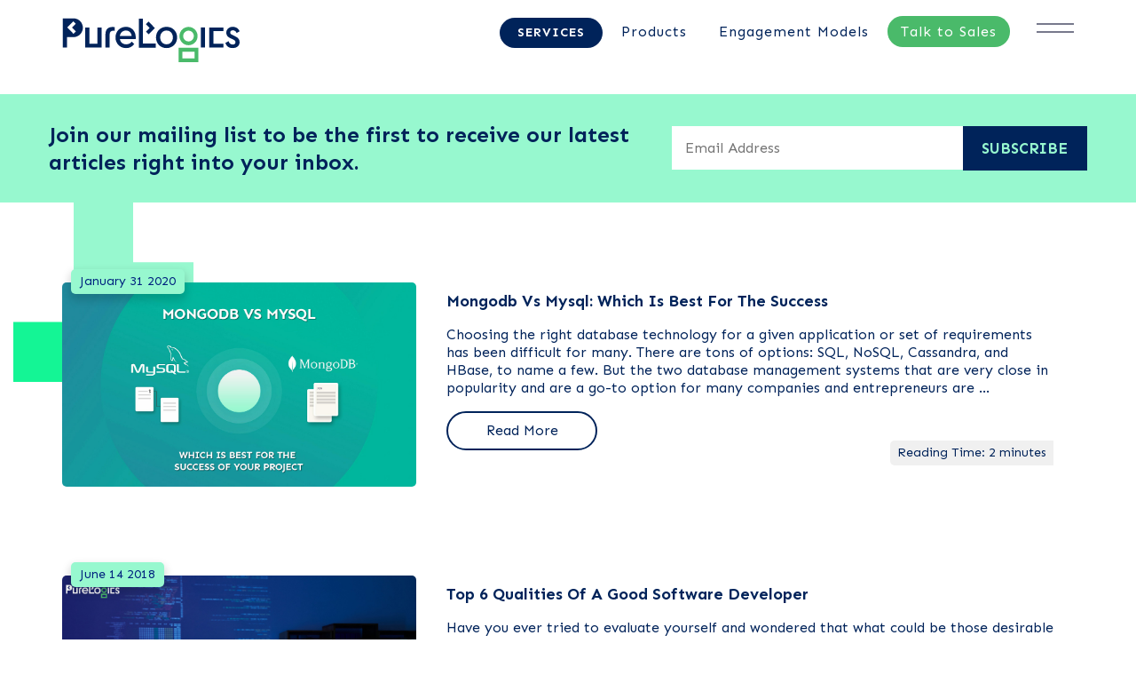

--- FILE ---
content_type: text/html; charset=UTF-8
request_url: https://purelogics.com/tag/app-development/
body_size: 31763
content:
<!DOCTYPE html>
<html lang="en-US" prefix="og: https://ogp.me/ns#">
    <head><style>img.lazy{min-height:1px}</style><link rel="preload" href="https://purelogics.com/wp-content/plugins/w3-total-cache/pub/js/lazyload.min.js" as="script">
        <meta name="google-site-verification" content="-ggGA04TnuYA7JIOul7kG05H14opGbnQk4faeW5opIk" />
        <meta name="ahrefs-site-verification" content="6ea598718881d21d74ed6af5825120e347660a6712b34687e92c20216fa37608">
        <meta charset="UTF-8" />
        <meta name="viewport" content="width=device-width" />


        <link rel="shortcut icon" type="image/png" href="https://purelogics.com/wp-content/themes/PureLogics/images/purelogics_favicon-128.png"/>
        <!-- DGYC7Nbe1C2t1gZEQ5rtiUstuaQAeH -->

        
<!-- Search Engine Optimization by Rank Math - https://rankmath.com/ -->
<title>app development - PureLogics</title>
<meta name="robots" content="follow, noindex"/>
<meta property="og:locale" content="en_US" />
<meta property="og:type" content="article" />
<meta property="og:title" content="app development - PureLogics" />
<meta property="og:url" content="https://purelogics.com/tag/app-development/" />
<meta property="og:site_name" content="PureLogics | Custom Software Development Services Company" />
<meta name="twitter:card" content="summary_large_image" />
<meta name="twitter:title" content="app development - PureLogics" />
<meta name="twitter:label1" content="Posts" />
<meta name="twitter:data1" content="4" />
<script type="application/ld+json" class="rank-math-schema">{"@context":"https://schema.org","@graph":[{"@type":"Organization","@id":"https://purelogics.com/#organization","name":"PureLogics | Custom Software Development Services Company","url":"https://purelogics.com"},{"@type":"WebSite","@id":"https://purelogics.com/#website","url":"https://purelogics.com","name":"PureLogics | Custom Software Development Services Company","publisher":{"@id":"https://purelogics.com/#organization"},"inLanguage":"en-US"},{"@type":"CollectionPage","@id":"https://purelogics.com/tag/app-development/#webpage","url":"https://purelogics.com/tag/app-development/","name":"app development - PureLogics","isPartOf":{"@id":"https://purelogics.com/#website"},"inLanguage":"en-US"}]}</script>
<!-- /Rank Math WordPress SEO plugin -->

<link rel='dns-prefetch' href='//cdnjs.cloudflare.com' />
<link rel="alternate" type="application/rss+xml" title="PureLogics &raquo; Feed" href="https://purelogics.com/feed/" />
<link rel="alternate" type="application/rss+xml" title="PureLogics &raquo; Comments Feed" href="https://purelogics.com/comments/feed/" />
<link rel="alternate" type="application/rss+xml" title="PureLogics &raquo; app development Tag Feed" href="https://purelogics.com/tag/app-development/feed/" />
<link rel='stylesheet' id='wp-block-library-css' href='https://purelogics.com/wp-includes/css/dist/block-library/style.min.css?ver=6.5.2' type='text/css' media='all' />
<style id='codemirror-blocks-code-block-style-inline-css' type='text/css'>
.code-block{margin-bottom:1.5rem;position:relative}.code-block pre.CodeMirror{background:#f2f2f2;background:linear-gradient(180deg,#f2f2f2 50%,#f9f9f9 0);background-size:56px 56px;border:1px solid #ddd;filter:progid:DXImageTransform.Microsoft.gradient(startColorstr="#f2f2f2",endColorstr="#f9f9f9",GradientType=0);line-height:28px;margin:0 0 10px;padding:0 10px;white-space:pre-wrap;white-space:-moz-pre-wrap;white-space:-pre-wrap;white-space:-o-pre-wrap;word-wrap:break-word;font-family:monospace;font-size:16px}.code-block .CodeMirror-fullscreen{bottom:0;height:auto;left:0;margin-bottom:0;padding-bottom:30px;position:fixed;right:0;top:0;z-index:5000}.code-block iframe.output-block-frame{background-color:#fff;box-shadow:0 0 10px 0 #444;display:none;margin:1em 0;transition:all .3s ease-in;width:100%}.code-block iframe.show{display:block}textarea.CodeMirror-ClipBoard{border:0;bottom:0;height:1px;opacity:0;padding:0;position:absolute;right:0;width:1px}.CodeMirror-notice{background:#000;border-radius:5px;bottom:-40px;color:#fff;font-size:12px;left:15px;padding:10px;position:fixed;transition:all .5s;z-index:5001}.CodeMirror svg.loader{background:rgba(30,30,30,.7);border-radius:3px;left:42%;max-width:64px;position:absolute;top:42%;fill:none;stroke:#222;stroke-linecap:round;stroke-width:8%}.CodeMirror use{stroke:#fff;animation:a 2s linear infinite}@keyframes a{to{stroke-dashoffset:0px}}.CodeMirror.has-panel{border-top-left-radius:0!important;border-top-right-radius:0!important}.CodeMirror-panel .max-height{margin-right:.5rem}.CodeMirror-panel .info-panel{display:flex;height:32px;justify-content:space-between;transition:all .4s ease-in}.CodeMirror-panel .info-panel .language{background:#4c607f;color:#fff;display:inline-block;font-size:16px;font-weight:500;padding:4px 32px;transition:"background" .4s ease-out}.CodeMirror-panel .info-panel .language.apl{background:#d2d2d2;color:#000}.CodeMirror-panel .info-panel .language.asp{background:#0088b6}.CodeMirror-panel .info-panel .language.aspx{background:#33a9dc}.CodeMirror-panel .info-panel .language.c{background:#005f91}.CodeMirror-panel .info-panel .language.cpp{background:#984c93}.CodeMirror-panel .info-panel .language.cobol{background:#005ca5}.CodeMirror-panel .info-panel .language.coffeescript{background:#6f4e37}.CodeMirror-panel .info-panel .language.clojure{background:#5881d8}.CodeMirror-panel .info-panel .language.css{background:#1572b6}.CodeMirror-panel .info-panel .language.csharp{background:#368832}.CodeMirror-panel .info-panel .language.diff{background:green}.CodeMirror-panel .info-panel .language.django{background:#44b78b}.CodeMirror-panel .info-panel .language.docker{background:#27b9ec}.CodeMirror-panel .info-panel .language.dylan{background-image:linear-gradient(to bottom right,#fd1a60,#f36420)}.CodeMirror-panel .info-panel .language.elm{background:#5fb4cb}.CodeMirror-panel .info-panel .language.erlang{background:#a2003e}.CodeMirror-panel .info-panel .language.fortran{background:#30b9db}.CodeMirror-panel .info-panel .language.fsharp{background:#665948}.CodeMirror-panel .info-panel .language.git{background:#fca326}.CodeMirror-panel .info-panel .language.go{background:#00acd7}.CodeMirror-panel .info-panel .language.groovy{background:#6398aa}.CodeMirror-panel .info-panel .language.haml{background:#ecdfa7;color:#3f3e29}.CodeMirror-panel .info-panel .language.haskell{background:#8f4e8b}.CodeMirror-panel .info-panel .language.html,.CodeMirror-panel .info-panel .language.htmlembedded,.CodeMirror-panel .info-panel .language.htmlmixed{background:#f1662a}.CodeMirror-panel .info-panel .language.http{background:#509e2f}.CodeMirror-panel .info-panel .language.java{background:#5382a1}.CodeMirror-panel .info-panel .language.js,.CodeMirror-panel .info-panel .language.json,.CodeMirror-panel .info-panel .language.jsx{background:#f5de19}.CodeMirror-panel .info-panel .language.jsonld{background:#0ca69c}.CodeMirror-panel .info-panel .language.jsp{background:#e56f14}.CodeMirror-panel .info-panel .language.kotlin{background-image:linear-gradient(to bottom right,#cb55c0,#f28e0e)}.CodeMirror-panel .info-panel .language.less{background:#193255}.CodeMirror-panel .info-panel .language.lisp{background:#c40804}.CodeMirror-panel .info-panel .language.livescript{background:#317eac}.CodeMirror-panel .info-panel .language.lua{background:navy}.CodeMirror-panel .info-panel .language.markdown{background:#755838}.CodeMirror-panel .info-panel .language.mariadb{background:#c49a6c;color:#002b64}.CodeMirror-panel .info-panel .language.mssql,.CodeMirror-panel .info-panel .language.mysql{background:#5d87a1}.CodeMirror-panel .info-panel .language.nginx{background:#019639}.CodeMirror-panel .info-panel .language.objectivec{background:#c2c2c2}.CodeMirror-panel .info-panel .language.perl{background:#3a3c5b}.CodeMirror-panel .info-panel .language.php{background:#6280b6}.CodeMirror-panel .info-panel .language.plsql{background:red}.CodeMirror-panel .info-panel .language.powershell{background:#5290fd}.CodeMirror-panel .info-panel .language.protobuf{background:#ff5c77}.CodeMirror-panel .info-panel .language.pug{background:#efcca3;color:#442823}.CodeMirror-panel .info-panel .language.puppet{background:#ffae1a}.CodeMirror-panel .info-panel .language.python{background:#ffdc4e;color:#366e9d}.CodeMirror-panel .info-panel .language.q{background:#1e78b3}.CodeMirror-panel .info-panel .language.r{background:#acadb2;color:#185ead}.CodeMirror-panel .info-panel .language.ruby{background:#e71622}.CodeMirror-panel .info-panel .language.rust{background:#a04f12}.CodeMirror-panel .info-panel .language.scala{background:#fe0000}.CodeMirror-panel .info-panel .language.stylus{background:#ff2952}.CodeMirror-panel .info-panel .language.sass,.CodeMirror-panel .info-panel .language.scss{background:#cd6799}.CodeMirror-panel .info-panel .language.shell{background:#d9b400}.CodeMirror-panel .info-panel .language.sql{background:#ffda44}.CodeMirror-panel .info-panel .language.sqlite{background:#003b57}.CodeMirror-panel .info-panel .language.squirrel{background:#a05a2c}.CodeMirror-panel .info-panel .language.stylus{background:#c2c2c2}.CodeMirror-panel .info-panel .language.swift{background:#fd2822}.CodeMirror-panel .info-panel .language.tcl{background:#c3b15f}.CodeMirror-panel .info-panel .language.text{background:#829ec2}.CodeMirror-panel .info-panel .language.textile{background:#ffe7ac;color:#000}.CodeMirror-panel .info-panel .language.toml{background:#7f7f7f}.CodeMirror-panel .info-panel .language.ttcn{background:#00adee}.CodeMirror-panel .info-panel .language.twig{background:#78dc50}.CodeMirror-panel .info-panel .language.typescript{background:#007acc}.CodeMirror-panel .info-panel .language.vb{background:#00519a}.CodeMirror-panel .info-panel .language.velocity{background:#262692}.CodeMirror-panel .info-panel .language.verilog{background:#1a348f}.CodeMirror-panel .info-panel .language.vhdl{background:#0d9b35}.CodeMirror-panel .info-panel .language.vue{background:#41b883}.CodeMirror-panel .info-panel .language.xml,.CodeMirror-panel .info-panel .language.xquery{background:#f1662a}.CodeMirror-panel .info-panel .language.yaml{background:#fbc02d}.CodeMirror-panel .control-panel{display:flex;padding:5px 3px}.CodeMirror-panel .control-panel>span{cursor:pointer;display:flex;margin:0 5px 0 0;transition:all .3s}.CodeMirror-panel .control-panel>span:hover{color:#fff}.CodeMirror-panel .control-panel .run-code{border:2px solid;border-radius:20px;box-sizing:border-box;display:inline-block;height:20px;position:relative;transform:scale(1);width:20px}.CodeMirror-panel .control-panel .run-code:after,.CodeMirror-panel .control-panel .run-code:before{box-sizing:border-box;content:"";display:block;position:absolute;top:3px}.CodeMirror-panel .control-panel .run-code:after{border-bottom:5px solid transparent;border-left:9px solid;border-top:5px solid transparent;left:5px;width:0}.CodeMirror-panel .control-panel .maximize,.CodeMirror-panel .control-panel .restore{border:2px solid;border-radius:2px;box-sizing:border-box;display:inline-block;height:20px;position:relative;transform:scale(1);width:20px}.CodeMirror-panel .control-panel .maximize:after{height:12px;top:2px;width:12px}.CodeMirror-panel .control-panel .maximize:after,.CodeMirror-panel .control-panel .restore:after{background:currentColor;box-sizing:border-box;content:"";display:inline-block;left:2px;position:absolute}.CodeMirror-panel .control-panel .restore:after{bottom:3px;height:3px;width:9px}.CodeMirror-panel .control-panel .copy{border:2px solid;border-bottom:0;border-radius:2px;border-right:0;box-sizing:border-box;display:inline-block;height:18px;position:relative;transform:scale(1);width:14px}.CodeMirror-panel .control-panel .copy:after{border:2px solid;border-radius:0 0 2px 0;box-sizing:border-box;content:"";display:inline-block;height:17px;left:1px;position:absolute;top:1px;width:13px}.CodeMirror-panel .control-panel .tool{cursor:help;position:relative}.CodeMirror-panel .control-panel .tool:after,.CodeMirror-panel .control-panel .tool:before{left:50%;opacity:0;position:absolute;z-index:-100}.CodeMirror-panel .control-panel .tool:focus:after,.CodeMirror-panel .control-panel .tool:focus:before,.CodeMirror-panel .control-panel .tool:hover:after,.CodeMirror-panel .control-panel .tool:hover:before{opacity:1;transform:scale(1) translateY(0);z-index:100}.CodeMirror-panel .control-panel .tool:before{border-color:transparent transparent #3e474f;border-style:solid;border-width:8px 12px 12px 8px;content:"";left:0;top:100%;transform:scale(.6) translateY(-20%);transition:all .85s cubic-bezier(.84,-.18,.31,1.26),opacity .85s .5s}.CodeMirror-panel .control-panel .tool:after{background:#3e474f;border-radius:5px;color:#edeff0;content:attr(data-tip);font-size:14px;left:-90px;padding:5px;text-align:center;top:180%;transition:all .85s cubic-bezier(.84,-.18,.31,1.26) .2s;width:120px}

</style>
<style id='rank-math-toc-block-style-inline-css' type='text/css'>
.wp-block-rank-math-toc-block nav ol{counter-reset:item}.wp-block-rank-math-toc-block nav ol li{display:block}.wp-block-rank-math-toc-block nav ol li:before{content:counters(item, ".") ". ";counter-increment:item}

</style>
<style id='classic-theme-styles-inline-css' type='text/css'>
/*! This file is auto-generated */
.wp-block-button__link{color:#fff;background-color:#32373c;border-radius:9999px;box-shadow:none;text-decoration:none;padding:calc(.667em + 2px) calc(1.333em + 2px);font-size:1.125em}.wp-block-file__button{background:#32373c;color:#fff;text-decoration:none}
</style>
<style id='global-styles-inline-css' type='text/css'>
body{--wp--preset--color--black: #000000;--wp--preset--color--cyan-bluish-gray: #abb8c3;--wp--preset--color--white: #ffffff;--wp--preset--color--pale-pink: #f78da7;--wp--preset--color--vivid-red: #cf2e2e;--wp--preset--color--luminous-vivid-orange: #ff6900;--wp--preset--color--luminous-vivid-amber: #fcb900;--wp--preset--color--light-green-cyan: #7bdcb5;--wp--preset--color--vivid-green-cyan: #00d084;--wp--preset--color--pale-cyan-blue: #8ed1fc;--wp--preset--color--vivid-cyan-blue: #0693e3;--wp--preset--color--vivid-purple: #9b51e0;--wp--preset--gradient--vivid-cyan-blue-to-vivid-purple: linear-gradient(135deg,rgba(6,147,227,1) 0%,rgb(155,81,224) 100%);--wp--preset--gradient--light-green-cyan-to-vivid-green-cyan: linear-gradient(135deg,rgb(122,220,180) 0%,rgb(0,208,130) 100%);--wp--preset--gradient--luminous-vivid-amber-to-luminous-vivid-orange: linear-gradient(135deg,rgba(252,185,0,1) 0%,rgba(255,105,0,1) 100%);--wp--preset--gradient--luminous-vivid-orange-to-vivid-red: linear-gradient(135deg,rgba(255,105,0,1) 0%,rgb(207,46,46) 100%);--wp--preset--gradient--very-light-gray-to-cyan-bluish-gray: linear-gradient(135deg,rgb(238,238,238) 0%,rgb(169,184,195) 100%);--wp--preset--gradient--cool-to-warm-spectrum: linear-gradient(135deg,rgb(74,234,220) 0%,rgb(151,120,209) 20%,rgb(207,42,186) 40%,rgb(238,44,130) 60%,rgb(251,105,98) 80%,rgb(254,248,76) 100%);--wp--preset--gradient--blush-light-purple: linear-gradient(135deg,rgb(255,206,236) 0%,rgb(152,150,240) 100%);--wp--preset--gradient--blush-bordeaux: linear-gradient(135deg,rgb(254,205,165) 0%,rgb(254,45,45) 50%,rgb(107,0,62) 100%);--wp--preset--gradient--luminous-dusk: linear-gradient(135deg,rgb(255,203,112) 0%,rgb(199,81,192) 50%,rgb(65,88,208) 100%);--wp--preset--gradient--pale-ocean: linear-gradient(135deg,rgb(255,245,203) 0%,rgb(182,227,212) 50%,rgb(51,167,181) 100%);--wp--preset--gradient--electric-grass: linear-gradient(135deg,rgb(202,248,128) 0%,rgb(113,206,126) 100%);--wp--preset--gradient--midnight: linear-gradient(135deg,rgb(2,3,129) 0%,rgb(40,116,252) 100%);--wp--preset--font-size--small: 13px;--wp--preset--font-size--medium: 20px;--wp--preset--font-size--large: 36px;--wp--preset--font-size--x-large: 42px;--wp--preset--spacing--20: 0.44rem;--wp--preset--spacing--30: 0.67rem;--wp--preset--spacing--40: 1rem;--wp--preset--spacing--50: 1.5rem;--wp--preset--spacing--60: 2.25rem;--wp--preset--spacing--70: 3.38rem;--wp--preset--spacing--80: 5.06rem;--wp--preset--shadow--natural: 6px 6px 9px rgba(0, 0, 0, 0.2);--wp--preset--shadow--deep: 12px 12px 50px rgba(0, 0, 0, 0.4);--wp--preset--shadow--sharp: 6px 6px 0px rgba(0, 0, 0, 0.2);--wp--preset--shadow--outlined: 6px 6px 0px -3px rgba(255, 255, 255, 1), 6px 6px rgba(0, 0, 0, 1);--wp--preset--shadow--crisp: 6px 6px 0px rgba(0, 0, 0, 1);}:where(.is-layout-flex){gap: 0.5em;}:where(.is-layout-grid){gap: 0.5em;}body .is-layout-flow > .alignleft{float: left;margin-inline-start: 0;margin-inline-end: 2em;}body .is-layout-flow > .alignright{float: right;margin-inline-start: 2em;margin-inline-end: 0;}body .is-layout-flow > .aligncenter{margin-left: auto !important;margin-right: auto !important;}body .is-layout-constrained > .alignleft{float: left;margin-inline-start: 0;margin-inline-end: 2em;}body .is-layout-constrained > .alignright{float: right;margin-inline-start: 2em;margin-inline-end: 0;}body .is-layout-constrained > .aligncenter{margin-left: auto !important;margin-right: auto !important;}body .is-layout-constrained > :where(:not(.alignleft):not(.alignright):not(.alignfull)){max-width: var(--wp--style--global--content-size);margin-left: auto !important;margin-right: auto !important;}body .is-layout-constrained > .alignwide{max-width: var(--wp--style--global--wide-size);}body .is-layout-flex{display: flex;}body .is-layout-flex{flex-wrap: wrap;align-items: center;}body .is-layout-flex > *{margin: 0;}body .is-layout-grid{display: grid;}body .is-layout-grid > *{margin: 0;}:where(.wp-block-columns.is-layout-flex){gap: 2em;}:where(.wp-block-columns.is-layout-grid){gap: 2em;}:where(.wp-block-post-template.is-layout-flex){gap: 1.25em;}:where(.wp-block-post-template.is-layout-grid){gap: 1.25em;}.has-black-color{color: var(--wp--preset--color--black) !important;}.has-cyan-bluish-gray-color{color: var(--wp--preset--color--cyan-bluish-gray) !important;}.has-white-color{color: var(--wp--preset--color--white) !important;}.has-pale-pink-color{color: var(--wp--preset--color--pale-pink) !important;}.has-vivid-red-color{color: var(--wp--preset--color--vivid-red) !important;}.has-luminous-vivid-orange-color{color: var(--wp--preset--color--luminous-vivid-orange) !important;}.has-luminous-vivid-amber-color{color: var(--wp--preset--color--luminous-vivid-amber) !important;}.has-light-green-cyan-color{color: var(--wp--preset--color--light-green-cyan) !important;}.has-vivid-green-cyan-color{color: var(--wp--preset--color--vivid-green-cyan) !important;}.has-pale-cyan-blue-color{color: var(--wp--preset--color--pale-cyan-blue) !important;}.has-vivid-cyan-blue-color{color: var(--wp--preset--color--vivid-cyan-blue) !important;}.has-vivid-purple-color{color: var(--wp--preset--color--vivid-purple) !important;}.has-black-background-color{background-color: var(--wp--preset--color--black) !important;}.has-cyan-bluish-gray-background-color{background-color: var(--wp--preset--color--cyan-bluish-gray) !important;}.has-white-background-color{background-color: var(--wp--preset--color--white) !important;}.has-pale-pink-background-color{background-color: var(--wp--preset--color--pale-pink) !important;}.has-vivid-red-background-color{background-color: var(--wp--preset--color--vivid-red) !important;}.has-luminous-vivid-orange-background-color{background-color: var(--wp--preset--color--luminous-vivid-orange) !important;}.has-luminous-vivid-amber-background-color{background-color: var(--wp--preset--color--luminous-vivid-amber) !important;}.has-light-green-cyan-background-color{background-color: var(--wp--preset--color--light-green-cyan) !important;}.has-vivid-green-cyan-background-color{background-color: var(--wp--preset--color--vivid-green-cyan) !important;}.has-pale-cyan-blue-background-color{background-color: var(--wp--preset--color--pale-cyan-blue) !important;}.has-vivid-cyan-blue-background-color{background-color: var(--wp--preset--color--vivid-cyan-blue) !important;}.has-vivid-purple-background-color{background-color: var(--wp--preset--color--vivid-purple) !important;}.has-black-border-color{border-color: var(--wp--preset--color--black) !important;}.has-cyan-bluish-gray-border-color{border-color: var(--wp--preset--color--cyan-bluish-gray) !important;}.has-white-border-color{border-color: var(--wp--preset--color--white) !important;}.has-pale-pink-border-color{border-color: var(--wp--preset--color--pale-pink) !important;}.has-vivid-red-border-color{border-color: var(--wp--preset--color--vivid-red) !important;}.has-luminous-vivid-orange-border-color{border-color: var(--wp--preset--color--luminous-vivid-orange) !important;}.has-luminous-vivid-amber-border-color{border-color: var(--wp--preset--color--luminous-vivid-amber) !important;}.has-light-green-cyan-border-color{border-color: var(--wp--preset--color--light-green-cyan) !important;}.has-vivid-green-cyan-border-color{border-color: var(--wp--preset--color--vivid-green-cyan) !important;}.has-pale-cyan-blue-border-color{border-color: var(--wp--preset--color--pale-cyan-blue) !important;}.has-vivid-cyan-blue-border-color{border-color: var(--wp--preset--color--vivid-cyan-blue) !important;}.has-vivid-purple-border-color{border-color: var(--wp--preset--color--vivid-purple) !important;}.has-vivid-cyan-blue-to-vivid-purple-gradient-background{background: var(--wp--preset--gradient--vivid-cyan-blue-to-vivid-purple) !important;}.has-light-green-cyan-to-vivid-green-cyan-gradient-background{background: var(--wp--preset--gradient--light-green-cyan-to-vivid-green-cyan) !important;}.has-luminous-vivid-amber-to-luminous-vivid-orange-gradient-background{background: var(--wp--preset--gradient--luminous-vivid-amber-to-luminous-vivid-orange) !important;}.has-luminous-vivid-orange-to-vivid-red-gradient-background{background: var(--wp--preset--gradient--luminous-vivid-orange-to-vivid-red) !important;}.has-very-light-gray-to-cyan-bluish-gray-gradient-background{background: var(--wp--preset--gradient--very-light-gray-to-cyan-bluish-gray) !important;}.has-cool-to-warm-spectrum-gradient-background{background: var(--wp--preset--gradient--cool-to-warm-spectrum) !important;}.has-blush-light-purple-gradient-background{background: var(--wp--preset--gradient--blush-light-purple) !important;}.has-blush-bordeaux-gradient-background{background: var(--wp--preset--gradient--blush-bordeaux) !important;}.has-luminous-dusk-gradient-background{background: var(--wp--preset--gradient--luminous-dusk) !important;}.has-pale-ocean-gradient-background{background: var(--wp--preset--gradient--pale-ocean) !important;}.has-electric-grass-gradient-background{background: var(--wp--preset--gradient--electric-grass) !important;}.has-midnight-gradient-background{background: var(--wp--preset--gradient--midnight) !important;}.has-small-font-size{font-size: var(--wp--preset--font-size--small) !important;}.has-medium-font-size{font-size: var(--wp--preset--font-size--medium) !important;}.has-large-font-size{font-size: var(--wp--preset--font-size--large) !important;}.has-x-large-font-size{font-size: var(--wp--preset--font-size--x-large) !important;}
.wp-block-navigation a:where(:not(.wp-element-button)){color: inherit;}
:where(.wp-block-post-template.is-layout-flex){gap: 1.25em;}:where(.wp-block-post-template.is-layout-grid){gap: 1.25em;}
:where(.wp-block-columns.is-layout-flex){gap: 2em;}:where(.wp-block-columns.is-layout-grid){gap: 2em;}
.wp-block-pullquote{font-size: 1.5em;line-height: 1.6;}
</style>
<style id='pulse-hub-pro-inline-css' type='text/css'>
/* Layout helpers so you can style widths independently */
.ph-hero-outside{max-width:1200px;margin:24px auto;padding:0 16px}
.ph-entry-wrap{max-width:900px;margin:32px auto;padding:0 16px}
/* Cards and rows */
.ph-grid{display:grid;gap:18px}
.ph-row{position:relative;margin:28px 0}
.ph-row-header{display:flex;justify-content:space-between;align-items:center;margin-bottom:12px}
.ph-row-title{font-size:28px;font-weight:700}
.ph-row-desc{color:#555;margin:0 0 12px}
.ph-row-rail{display:flex;gap:16px;overflow-x:auto;scroll-behavior:smooth;padding-bottom:12px}
.ph-nav{display:flex;gap:8px}
.ph-nav .ph-arrow{width:38px;height:38px;border-radius:999px;border:1px solid #ddd;background:#fff;display:grid;place-items:center;cursor:pointer}
.ph-card{min-width:320px;max-width:360px;border-radius:18px;background:#fff;border:1px solid #e6e6e6;overflow:hidden}
.ph-card img{width:100%;display:block}
.ph-card-body{padding:14px}
.ph-kicker{font-size:12px;font-weight:700;color:#b6c5df;margin-bottom:8px}
.ph-title{font-size:20px;line-height:1.25;margin:0 0 8px}
.ph-meta{color:#7a7a7a;font-size:12px}
/* Hero header */
.ph-hero-wrap{position:relative;overflow:hidden;background:#0e2b60;color:#fff;border-radius:10px}
.ph-hero-inner{display:grid;grid-template-columns:1fr 300px;gap:16px;align-items:center;padding:24px}
.ph-host{display:flex;align-items:center;gap:10px;justify-self:end}
.ph-host img{width:150px;height:150px;border-radius:5px;object-fit:cover}
.ph-play{display:inline-flex;align-items:center;gap:8px;background:#22c55e;color:#06210e;padding:10px 14px;border-radius:999px;font-weight:700;cursor:pointer}
.ph-icons{display:flex;gap:10px;margin-top:10px}
.ph-icon{width:40px;height:40px;border-radius:999px;background:#fff;display:grid;place-items:center}
.ph-icon img{width:22px;height:22px;display:block}
.ph-audiobar{display:flex;align-items:center;gap:10px;margin-top:12px}
.ph-progress{flex:1}
.ph-audiobar{display:flex;align-items:center;gap:10px;margin-top:12px;flex-wrap:wrap}
.ph-btn{border:1px solid #e2e8f0;background:#fff;border-radius:999px;padding:6px 10px;cursor:pointer;font-weight:600}
.ph-btn:hover{background:#f8fafc}
.ph-rate{display:inline-flex;align-items:center;gap:6px;border:1px solid #e2e8f0;border-radius:999px;padding:4px 8px;background:#fff}
.ph-rate select{border:none;outline:none;background:transparent;cursor:pointer}
</style>
<link rel='stylesheet' id='wp-job-manager-job-listings-css' href='https://purelogics.com/wp-content/plugins/wp-job-manager/assets/dist/css/job-listings.css?ver=598383a28ac5f9f156e4' type='text/css' media='all' />
<link rel='stylesheet' id='ez-toc-css' href='https://purelogics.com/wp-content/plugins/easy-table-of-contents/assets/css/screen.min.css?ver=2.0.65' type='text/css' media='all' />
<style id='ez-toc-inline-css' type='text/css'>
div#ez-toc-container .ez-toc-title {font-size: 120%;}div#ez-toc-container .ez-toc-title {font-weight: 500;}div#ez-toc-container ul li {font-size: 95%;}div#ez-toc-container ul li {font-weight: 500;}div#ez-toc-container nav ul ul li {font-size: 90%;}
.ez-toc-container-direction {direction: ltr;}.ez-toc-counter ul{counter-reset: item ;}.ez-toc-counter nav ul li a::before {content: counters(item, ".", decimal) ". ";display: inline-block;counter-increment: item;flex-grow: 0;flex-shrink: 0;margin-right: .2em; float: left; }.ez-toc-widget-direction {direction: ltr;}.ez-toc-widget-container ul{counter-reset: item ;}.ez-toc-widget-container nav ul li a::before {content: counters(item, ".", decimal) ". ";display: inline-block;counter-increment: item;flex-grow: 0;flex-shrink: 0;margin-right: .2em; float: left; }
</style>
<link rel='stylesheet' id='blankslate-style-css' href='https://purelogics.com/wp-content/themes/PureLogics/style.css?ver=6.5.2' type='text/css' media='all' />
<script type="text/javascript" src="https://purelogics.com/wp-includes/js/jquery/jquery.min.js?ver=3.7.1" id="jquery-core-js"></script>
<script type="text/javascript" src="https://purelogics.com/wp-includes/js/jquery/jquery-migrate.min.js?ver=3.4.1" id="jquery-migrate-js"></script>
<script type="text/javascript" src="https://purelogics.com/wp-content/plugins/wp-job-manager/assets/lib/select2/select2.full.min.js?ver=4.0.10" id="select2-js"></script>
<link rel="https://api.w.org/" href="https://purelogics.com/wp-json/" /><link rel="alternate" type="application/json" href="https://purelogics.com/wp-json/wp/v2/tags/59" /><link rel="EditURI" type="application/rsd+xml" title="RSD" href="https://purelogics.com/xmlrpc.php?rsd" />
<meta name="generator" content="WordPress 6.5.2" />
		<style type="text/css" id="wp-custom-css">
			.single_job_listing .job_description h2 {
    font-size: 27px;
	margin: 0 0 15px;
}

button#wpforms-submit-12429 {
    width: 150px;
    height: 100%;
    background: #00235a;
    color: #ddd;
    font-family: 'Fira Code';
    font-size: 18px;
    cursor: pointer;
    border: none;
}
span.ityped-cursor {
    display: none;
}
.listen {
    display: none !important;
}
p.terms-text {
    margin: 0 0 10px;
    font-size: 14px;
}
.post-single #ez-toc-container.ez-toc-light-blue{
	z-index: 1111;
}
.blog-page .newsletter-subscription h1 {
    color: #00235A;
    font-size: 28px;
    margin: 0;
    text-align: center;
	text-transform: capitalize;
	letter-spacing: 0;
}
li#menu-item-19940,
li#menu-item-20088{
    margin-top: 15px !important;
    letter-spacing: 0;
	display: block;
	width:100%;
}
div#author-info{
	align-items: center;
}
div#author-info h3{
	margin: 0;
}
#devops div#wpforms-12429-field_14-container {
    padding-right: 10px !important;
}
header #menu-main-menu li.health-tech-menu>.sub-menu li a{
	letter-spacing: 0;
}
#devops div#wpforms-12429-field_15-container{
	padding-right: 10px !important;
}
.bootcamp .mern-imgs {
    float: right;
    width: 50px;
    margin-top: -26px;
}
post-single h2 strong {
    color: #00235A!important;
}
post-single h3 span {
	color: #00235A!important;
}
.post-single .casestuduy-wrapper h1{
	line-height:50px;
}
.resource-posts .resource-article p{
	margin:0 !important;
}
.input-cursor {
  display: inline-block;
  width: 2px;
  height: 42px;
  background-color: #4aba6a;
  margin-left: 8px;
  animation: blink 0.6s linear infinite alternate;
}
main.contact-us {
    padding-bottom: 60px;
}
.healthcare .services.make-a-difference .service_cols .service_col{
	    background: #cafce5;
	border-radius: 10px;
}
div#wpforms-1399-field_21-container {
    height: 0;
}
.healthcare .meet-clients a {
    display: block;
    max-width: 300px;
    margin: 50px auto 0;
    text-align: center;
    background: #4aba6a;
    color: #fff;
}
.g-recaptcha > div {
    margin-left: 65px !important;
}
.post-single .entry-content figure img {
    box-shadow: 4px 4px 20px 14px rgba(0,0,0,0.10);
}

.healthcare h1.small-text {
   letter-spacing: 0;
    margin: 0 0 15px;
    font-size: 20px !important;
    color: #4aba6a;
    font-weight: bold !important;
}
.healthcare .testimonial-section .client-images img {
    max-width: 170px;
    filter: grayscale(1);
    margin: 0 15px;
}
.healthcare .testimonial-section .client-images {
  justify-content: center;
    flex-wrap: wrap;
}
.healthcare .healthtech-banner .two-col .col img {
    border-radius: 15px;
    box-shadow: none;
}
.healthcare .healthtech-banner .two-col .solid-btn{
	background: #4aba6a;
}
.healthcare .healthtech-banner .two-col .solid-btn:hover{
	background: #00235A;
}
.healthcare .healthtech-banner .two-col .col{
    position: relative;
}
.healthcare .healthtech-banner .js-modal-btn {
    background: none;
    position: absolute;
    top: 0;
    width: 100%;
    height: 100%;
    border: none;
    cursor: pointer;
}
.healthcare .healthtech-banner .two-col .col h4{
	display: flex;
}
.post-single .post-image img{
	height: auto;
}
.wp-block-pullquote{
	padding: 10px 0;
}

@keyframes blink {
  0% {
    opacity: 1;
  }
  40% {
    opacity: 1;
  }
  60% {
    opacity: 0;
  }
  100% {
    opacity: 0;
  }
}
.entry-content li b {
    color: #00235A!important;
}
.single_job_listing .job_description p strong {
    font-size: 20px;
}
.single_job_listing .job_description p {
    font-size: 16px;
}
.single_job_listing ul li{
	font-size: 16px;
}
.single_job_listing .company{
	display: none;
}
.job_listing .company {
    display: none;
}
.post-single.Job .date-published{
	display: none;
}
.post-single h1{
	margin-bottom: 30px;
}
.service_icon img{
    width: fit-content!important;
    min-height: unset!important;
    height: unset!important;	
}
img.menu-icon.lazy.loaded {
    width: unset!important;
    height: unset!important;
}
.home .project-highlight .col img 
{
	width:unset!important;
}
.postid-3338 .post-single h3 {
    text-transform: capitalize;
}
button#wpforms-submit-7113 {
    width: 150px;
    height: 100%;
    background: #00235a;
    color: #ddd;
    font-family: 'Fira Code';
    font-size: 18px;
    cursor: pointer;
    border: none;
}
button#wpforms-submit-7443{
	width: 150px;
    height: 100%;
    background: #00235a;
    color: #ddd;
    font-family: 'Fira Code';
    font-size: 18px;
    cursor: pointer;
    border: none;
}
footer .footer-copyright{
	width: 35%;
}
sub.sub_tax {
    position: absolute;
    right: 57px;
    top: 19px;
    font-size: 20px;
}

.small-12.large-3.columns p{
	 padding-left: 15px!important;
}
p.date {
    padding-left: 15px!important;
}
.Job #tta__listent_content_1 {
    display: none !important;
}
.Portfolio #tta__listent_content_1 {
    display: none !important;
}
.Portfolio .rt-reading-time {
    display: none !important;
}
#header-wrap.sticky{
	top: 0;
}
@media screen and (min-width: 576px){
.bootcamp .services .service_col {
    margin-left:3px!important;
    width:32%!important;
}
/* 	.bootcamp .get-started .two-col .col:nth-child(1):after {
    content: "";
    background-image: url(/wp-content/uploads/2023/01/Group-9033-1.png);
    width: 90px;
    height: 90px;
    position: absolute;
    top: 40%;
    left: 92%;
		z-index:10;
} */
}

@media screen and (min-width: 320px) and (max-width: 767px){
	sub.sub_tax {
    position: absolute;
    right: 100px;
    top: 58px;
    font-size: 20px;
}
	#devops{
		top:0;
	}
	#mern{
			top:0;
	}
	.bootcamp .col-counter {
    display: block;
    width: 100%!important;
    margin-bottom: 15px!important;
}
	#devops .mailchimp-body {
    height: 650px;
		overflow-y: scroll;
	}
	
	#mern .mailchimp-body {
    height: 650px;
		overflow-y: scroll;
	}
	.bootcamp .accordion
	{
		font-size:15px!important;
	}
	.bootcamp .two-col h2 {
    padding-top: 22px!important;
}
	.bootcamp .onsite {
     top: 92%!important;
    right: -4%!important;
    width: min-content;
}
	
	.bootcamp .future {
		
		right:-3%!important;
	}
	.bootcamp .mern-img{
		display:none!important;
	}
	
.bootcamp .get-started {
    margin-bottom: 0px !important;
    background-color: #fff !important;
}
	.row-counter {
    display: block!important;
	}
.bootcamp .services .service_col {

    width:100%!important;
}	
	.bootcamp .inner-page .hero-banner .two-col .col img {
    display: unset!important;
}
	
}
.bootcamp .mern-stacck {
    background: url(/wp-content/themes/PureLogics/images/background-4@2x.png) no-repeat;
    background-size: 70%;
    position: relative;
}
.bootcamp .mern-stacck::before {
    background: url(/wp-content/themes/PureLogics/images/Group2970.svg) no-repeat;
    content: '';
    width: 203px;
    height: 203px;
    display: block;
    position: absolute;
    right: 30px;
    top: -100px;
}
.page-id-6819 .inner-page .hero-banner {
    padding-top: 75px!important;
}
/* .bootcamp #text-block-1 {
    padding-bottom: 0px!important;
} */
/* .bootcamp section.services.aos-init.aos-animate {
    padding-top: unset;
} */
.single.single-post p {
    text-align: justify;
}
.entry-content img {
    width: max-content!important;
}

.bootcamp section#text-block-3 {
    padding-bottom: 0px;

}
.bootcamp .mern-stacck {
    background: url(/wp-content/uploads/2022/12/101.png) no-repeat;
    min-height: 650px;
    display: flex;
    align-items: center;
    position: relative;
    background-size: contain;
}
.bootcamp section#text-block-0{
	    padding-top:0px;
	    padding-bottom: 0px;
}
.bootcamp section#two-colmuns-layout-1{
	    padding-top: 0px!important;
}

.bootcamp section#text-block-1{
	
	    padding-bottom: 0px;
}

.bootcamp section#text-block-2{
	
	    padding-bottom: 0px;
}
.bootcamp section#text-block-4{
	
	    padding-bottom: 0px;
}

.bootcamp section#text-block-5{
	
	    padding-bottom: auto;
}

.bootcamp section#text-block-7{
	background:#cafce5;
}

.bootcamp section#text-block-8{
	
/* 	    padding-bottom: 75px; */
}
.bootcamp .service_icon img {
    width: 100px!important;
}
.bootcamp section.services.aos-init.aos-animate {
    padding-top: 10px;
}
.plculture img{
	position: absolute;
  top: -240px;
}
.hero-banner.service_enroll_btn .two-col .col:nth-child(2){
	    display: flex;
    justify-content: end;
    align-items: center;
}
#mern{
	  position: fixed;
    width: 100%;
    height: 100%;
    background: rgba(0,0,0,.5);
    z-index: 11111;
    display: flex;
    align-items: center;
}
#mern .mailchimp-body {
    background: #fff;
    max-width: 800px;
    margin: 0 auto;
    padding: 30px;
    border: 5px solid;
    border-radius: 8px;
    position: relative;
	    margin-top: 30px;
	text-align:center;
}

#mern .mailchimp-body a#mc-close2 {
    position: absolute;
    top: 0;
    right: 0;
    background: #00235a;
    width: 40px;
    height: 40px;
    display: block;
    text-align: center;
    line-height: 34px;
    color: #fff;
    font-size: 42px;
	cursor: pointer;
}
#mern .mailchimp-body h3 {
    text-align: center;
    letter-spacing: 0;
    font-size: 30px;
    margin: 0;
}

#mern .mailchimp-body .pl-logo {
    max-width: 50px;
    margin: 10px auto 15px;
}
.row-counter {
    display: flex;
    justify-content: space-around;
}

.bootcamp .col-counter {
    background: #f7f7f7;
    padding: 30px;
	  padding-top:50px!important;
    text-align: center;
}
.bootcamp .col-counter span.count {
    font-size: 50px;
    color: #4ABA6A;
}


.bootcamp .col-counter span.count:after {
    content: "+";
}

.bootcamp.inner-page .services .service_cols .service_col {
    width: 24%;
    background: #ffffff!important;
	border: 1px solid #F0F0F0!important;
}

.bootcamp.inner-page .services .service_cols .service_col:hover {
    background: #cafce5!important;
}
.col-counter:hover {
    background: #00235A!important;
    color: white!important;
}

.bootcamp .col-counter {
   display: block;
    width: 22%;
}


.bootcamp.inner-page .who-we-are .col:nth-child(2) {
    padding-top: unset!important;
}
.bootcamp .two-col ul li::before {
    content: '';
    width: 22px;
    background-image: url(/wp-content/uploads/2022/12/Group-9010.svg)!important;
    height: 9px!important;
    display: block;
    position: absolute;
    left: 4px!important;
    top: 7px;
	background:transparent;
}
.pythonp{
    width: 50px;
}

/* .bootcamp .get-started .two-col .col:hover {
    background: #00235A;
    color: #fff;
} */

.bootcamp .get-started .two-col .col {
    min-height: 490px;
    padding: 50px 80px;
    transition: all .3s linear;
}

.bootcamp .get-started {
    padding: 0;
}
.bootcamp .get-started {
    margin: 50px 0 80px;
    background: #fff !important;
}

.bootcamp .get-started .two-col .col .column_subheading {
    position: absolute;
    transform: rotate(-90deg);
    left: -65px;
    top: 138px;
    font-size: 12px;
    color: #00235A33;
}

.bootcamp .get-started .two-col {
   
    justify-content: center!important;
}

.bootcamp .get-started .two-col .col:hover .blue-arrow {
    color: #12d07f;
}

/* .bootcamp .get-started .two-col .col:hover h3 {
    color: #fff;
} */

.bootcamp .get-started .two-col .col:hover .blue-arrow {
    color: #12d07f;
}

.bootcamp .get-started .two-col .col:hover h4 {
    color: #fff;
}
.bootcamp .blue-arrow:hover {
    color: #12d07f;
}

.bootcamp .price{
font-size: 34px;
}

/* .bootcamp .get-started .two-col .col:nth-child(1)::before {
    content: '';
    height: 90%;
    right: 0;
    position: absolute;
    top: 5%;
	width: 1px;
    background: #ddd;
    border: none;
} */

.bootcamp.inner-page .who-we-are
{
	min-height:unset!important;
}

.bootcamp .onsite {
    position: absolute;
    background: #4ABA6A;
    padding: 50px 35px;
    text-align: center;
    border-radius: 50%;
    top: 39%;
    right: 89%;
}

.bootcamp .future {
    position: absolute;
    background: #4ABA6A;
    padding: 50px 25px;
    text-align: center;
    border-radius: 50%;
    width: min-content;
    top: 2%;
    right: 8%;
}

.bootcamp .learning {
    position: absolute;
    background: #00235A;
    padding: 47px 8px;
    text-align: center;
    border-radius: 50%;
    width: min-content;
    color: white;
    top: -4%;
    right: 67%;
}
.bootcamp.inner-page .who-we-are .two-col img {
	margin-bottom: -20px;}

.bootcamp .mern-img {
    display: flex;
    position: relative;
    left: -18px;
	padding-bottom: 40px;
}

.bootcamp .mern-img img {
    width: 118px;
}

.bootcamp .mern-imgs {
    
    float: right;
}
.bootcamp .mern-imgs img {
    position: relative;
    width: 168px;
}
.bootcamp .get-started .two-col .col:nth-child(1) {
    padding-bottom: 11px;
}
.bootcamp .get-started .two-col .col {
    padding: 0 10px !important;
}

.bootcamp .get-started .two-col .col:nth-child(1):hover .mern-img img:nth-child(1) {
   content:url(/wp-content/uploads/2022/12/Express-logo.svg)!important;
}
.bootcamp .get-started .two-col .col:nth-child(1):hover .mern-img img:nth-child(5) 
{    content:url(/wp-content/uploads/2022/12/nodejs-logo.svg)!important;
}
.bootcamp .get-started .two-col .col:nth-child(1):hover .mern-img img:nth-child(3) {
    content:url(/wp-content/uploads/2022/12/MongoDBLogo_white.png)!important;
	    object-fit: contain;
}
.bootcamp .get-started .two-col .col:nth-child(1):hover .mern-img img:nth-child(7) {
    content:url(/wp-content/uploads/2022/12/react-logo.svg)!important;
}

.bootcamp .get-started .two-col .col:nth-child(2):hover .mern-imgs img:nth-child(1) {
    content:url(/wp-content/uploads/2023/05/python.png)!important;
}

.bootcamp .get-started .two-col .col:nth-child(2):hover .blue-arrow  {
    color: #12d07f!important;
}
.bootcamp .get-started .two-col .col:nth-child(1):hover .blue-arrow  {
    color: #12d07f!important;
}

.bootcamp #mernstack {
    cursor: pointer;
}

.bootcamp #devop {
    cursor: pointer;
}

#devops{
	  position: fixed;
    width: 100%;
    height: 100%;
    background: rgba(0,0,0,.5);
    z-index: 11111;
    display: flex;
    align-items: center;
}
#devops .mailchimp-body {
    background: #fff;
    max-width: 800px;
    margin: 0 auto;
    padding: 30px;
    border: 5px solid;
    border-radius: 8px;
    position: relative;
	    margin-top: 30px;
	text-align:center;
}

#devops .mailchimp-body a#mc-close1 {
	cursor: pointer;
    position: absolute;
    top: 0;
    right: 0;
    background: #00235a;
    width: 40px;
    height: 40px;
    display: block;
    text-align: center;
    line-height: 34px;
    color: #fff;
    font-size: 42px;
}
#devops .mailchimp-body h3 {
    text-align: center;
    letter-spacing: 0;
    font-size: 30px;
    margin: 0;
}

#devops .mailchimp-body .pl-logo {
    max-width: 170px;
    margin: 10px auto 15px;
}
#mern label.wpforms-field-label {
    text-align: left;
}
#devops label.wpforms-field-label {
    text-align: left;
}
.bootcamp .get-started {
    margin-bottom: 0px!important;
}
/* .bootcamp p.price::after {
    content: "/month";
    font-size: 18px;
    position: relative;
    bottom: 7px;
    padding-left: 10px;
} */

html {
	scroll-behavior: smooth;
}

@media screen and (prefers-reduced-motion: reduce) {
	html {
		scroll-behavior: auto;
	}
}

#mern div.wpforms-container-full .wpforms-form .wpforms-one-third, div.wpforms-container-full .wpforms-form .wpforms-two-sixths {
    width: 50%!important;
}

#mern div.wpforms-container-full .wpforms-form .wpforms-first {
    padding-right: 10px;
}

#mern div#wpforms-7113-field_14-container{
    padding-right: 10px;
}

#devops div.wpforms-container-full .wpforms-form .wpforms-one-third, div.wpforms-container-full .wpforms-form .wpforms-two-sixths {
    width: 50%!important;
}

#devops div.wpforms-container-full .wpforms-form .wpforms-first {
    padding-right: 10px;
}

#devops div#wpforms-7443-field_14-container {
    padding-right: 10px;
}

#devops div#wpforms-7443-field_15-container {
    padding-right: 10px;
}

#mern div#wpforms-7113-field_15-container{
	padding-right: 10px;
}
.post-single h1 {
    text-transform: capitalize!important;
}

.post-single h2 {
    text-transform: capitalize!important;
}

.post-single h3 {
    font-size: 25p!important;
    text-transform: capitalize!important;
}

.bootcamp_pl{
	    font-size: 26px;
    font-weight: 600;
    text-transform: uppercase;
	
}

.bootcamp .col-counter p {
    display: grid;
}

section#two-colmuns-layout-1 img {
    box-shadow: 20px 20px #cafce5;
}


.mernstacck h4 {
    text-transform: capitalize;
    font-size: 18px;
    font-weight: 600;
    letter-spacing: 2px;

}

button.accordion {
    font-family: Sen,sans-serif;
}
.hbimg {
	    transform: rotate(180deg);
}

.not-allowed {
    text-align: center!important;
    padding-top: 100px!important;
	    padding-bottom:100px!important;
}


#loader {
    position: fixed;
    display: block;
    width: 100%;
    height: 100%;
    top: 0;
    left: 0;
    margin-top: 120px;
    text-align: center;
    opacity: 1;
    background-color: #fff;
    z-index: 99;
}
#loading-image {
    position: absolute;
    top: 280px;
    left: 50%;
    z-index: 100;
}

.page-template-resoruce-center-template .explore {
    background: #00235a;
    display: block;
    max-width: 250px;
    margin: 0 auto;
    padding: 15px;
    color: #fff;
    border-radius: 5px;
}


/* resources center css start */

div#resources-posts:before {
    content: "";
    background-image: url(/wp-content/uploads/2023/01/Group-17-1.svg);
        width: 134px;
    height: 268px;
    position: absolute;
    background-repeat: no-repeat;
    left: 0;
    margin-top: 155px;
}
section.blogs_latest:after {
    content: "";
    background-image: url(/wp-content/uploads/2023/01/Group-10776-1.svg);
    width: 202px;
    height: 204px;
    position: absolute;
    background-repeat: no-repeat;
    right: 0;
    bottom: -109px;
}
p.customtags {
    display: inline-block;
    padding: 4px 10px 4px 10px;
    background-color: #97f8cf;
    width: fit-content;
    border-radius: 3px;
    font-size: 15px;
    margin-left: 14px;
    margin-top: 3px;
    margin-bottom: 3px;
}

#customcats {
    display: flex;
    flex-wrap: wrap;
    list-style: none;
   }

   li.customtags {

    display: inline-block;
    padding: 4px 10px 4px 10px;
    background-color: #97f8cf;
    width: fit-content;
    border-radius: 3px;
    font-size: 15px;
    margin-left: 14px;
    margin-top: 3px;
    margin-bottom: 3px;
   }

/*     div#more_posts {
    background: #00235a;
    color: white;
    border-radius: 49px;
    font-size: 24px;
    padding: 12px 25px!important;
    margin-top: 20px!important;
    margin-bottom: 30px!important;
    cursor:pointer;
} */
div#ajax-posts {
    display: flex;
    flex-wrap: wrap;
    width: 100%;
    max-width: 1170px;
    margin: 0px auto;
}

section#full-container{

    display: flex;
    flex-wrap: wrap;
    width: 100%;
    max-width: 1170px;
    margin: 0px auto;
}

div#latest-posts {
    display: flex;
    flex-wrap: wrap;
    width: 100%;
    max-width: 1170px;
    margin: 0px auto;
    padding-bottom: 50px;

}


#ajax-posts h1 {
    font-size: 20px;
    padding: 0px 14px;
	z-index:999;
	position:relative;
}
.latest_blog_heading h1 {
    font-size: 40px;
    font-weight: 900;
}

section#full-container .small-12.large-3.columns {

    width: 22.2%!important;
}
.small-12.large-3.columns {
    width: 22.2%;
    margin: 15px;
    padding: 0 0 13px;
    box-shadow: 0 3px 10px 0 rgb(0 0 0 / 16%);
    background-color: #fff;
}

.small-12.large-4.columns {
    width: 30.5%;
    margin: 15px;
    padding: 0 0 13px;
    box-shadow: 0 3px 10px 0 rgb(0 0 0 / 16%);
    background-color: #fff;
}

/* div#more_posts {
    text-align: center;
    width: fit-content;
    margin: 0px auto;
    padding: 20px;
} */
.my-image-class img {
    width: 269px;
    height: 180px;
    object-fit: cover;
}
.healthcare .two-columns{
	padding-bottom: 75px;
}
.solid-btn {
    background: #00235a;
    color: #fff;
    padding: 15px 30px;
    display: inline-block;
    border-radius: 30px;
    text-transform: uppercase;
    font-size: 18px;
    letter-spacing: 0;
    margin-top: 30px;
}
.small-12.large-4.columns h1, .small-12.large-4.columns p {
    padding: 0px 15px;
	 
}
div#resources-posts p {
    margin-top: 0px!important;
}
div#resources-posts h1 {
    margin-bottom: 8px;
    font-size: 48px!important;
    font-weight: 800!important;
    text-transform: capitalize;
}

ul#customcat li {
    margin-right: 35px;
    list-style: none;
    cursor: pointer;
    font-size: 20px;
    font-weight: 600;
    padding-top: 35px;
    padding-bottom: 35px;
}
ul#customcat {
    display: flex;
    margin: 0px auto;
    width: 100%;
    max-width: 1170px;
    z-index: 99;
}

div#resources-posts {
    background: #c5fde2;
    text-align: center;
    padding: 50px;
    background-image: url(/wp-content/uploads/2023/01/Group-10894-1.png);
    background-size: cover;
    height: 340px;

}

.search {
    background: white;
    width: 45%;
    margin: 0px auto;
    box-shadow: 0 3px 6px 0 rgb(0 0 0 / 16%);
    text-align: left;
    
}

.latest_blog_heading {
    width: -webkit-fill-available;
}

li.active a {
 
    color: #2e42f8!important;
    border-bottom: 4px solid #2e42f8;

    color: #2e42f8!important;
}


input#searchInput {
    width: -webkit-fill-available;
    height: 60px;
    border: unset;
    font-size: 20px;
    padding-left: 20px;
}

#full-container{
    padding-top:0px!important;
    padding-bottom:0px!important;
}

.cat-img{
    width: 57px;
    height: 57px;
}

#customcat li {
    display: flex;
    flex-direction: column;
    justify-content: center;
    align-items: center;
}

div#ajax-posts h3 {
    margin: 0px auto;
    padding: 50px 0px;
}
#resources-posts .search:after {
    content: "";
    background-image: url(/wp-content/uploads/2023/01/Icon-feather-search.svg);
    position: absolute;
    width: 40px;
    height: 40px;
    background-repeat: no-repeat;
    margin-top: 17px;
    left: 69%;
}

.small-12.large-4.columns h1 {
    font-size: 20px;
}


img.cat-icon.lazy.error{
    position: absolute;
    margin-top: 7%;
    margin-left: 9%;
    width: 100px;
}

.my-image-class a {
    color: #00235a!important;
}

section.blogs_latest {
    background: #c5fde2;
    padding: 50px;
    background-image: url(/wp-content/uploads/2023/01/Group-10895.png);
    background-size: cover;
}
p.blog-date
{
    padding: 4px 10px 4px 10px;
    background-color: #97f8cf;
    width: fit-content;
    border-radius: 3px;
    font-size: 15px;
    margin-left: 14px;
        margin-top: 20px;
    margin-bottom: 3px;
}
.latest_blog_heading {
    display: flex;
    justify-content: space-between;
    align-items: baseline;
}
@media screen and (min-width: 320px) and (max-width: 767px){
    .search {
    background: white;
    width: 100%;
    }
    .latest_blog_heading .green-arrow {
    margin-right: 20px;
}
    div#more_posts {
    font-size: 15px!important;
    }
    #resources-posts .search:after
    {
        left: 75%;
    }
    div#resources-posts:before {
        display:none;
    }
    section.blogs_latest:after {
    display:none;
    }
    section.blogs_latest{

        padding:unset!important;
    
    }
    #latest-posts h1 {
    font-size: 18px;
}
    div#ajax-posts {
    display: block;}
    section#full-container .small-12.large-3.columns{

          width: 80%!important; 
          margin:0px auto;
          margin-bottom: 20px;

    }
    .small-12.large-4.columns{
        width: 80%!important; 
        margin:0px auto;
        margin-bottom: 20px;
    }
    .latest_blog_heading h1 {
    font-size: 25px!important;
    padding-left: 35px;
    }
    div#latest-posts{
        display: block;
    }

    ul#customcat{

        display: block;  
        width: 80%;
    }
    
    #customcat li {
    width: 50%;
    max-width: 50%;
    float: left;
    padding: unset!important;
    margin: 0px auto!important;
    margin-bottom: 18px !important;
    margin-top: 14px!important;
    display:block;
    text-align: center;

}

.cat-img {
    width: 40%;
    margin: 0px auto;
    display: block;}
    ul#customcat li a {
    padding-top: 15px;
}

    .my-image-class img {
    width: 288px;}

    #customcat li a {
    font-size: 14px;
   }
}
/* resources center css end */
.healthcare .services .service_header h4 {
    position: relative !important;
    transform: none !important;
    left: 0 !important;
    top: 0 !important;
}
.book-your-ladder {
    display: none;
}
li#menu-item-9272 {
    border-bottom: none !important;
}
header #menu-main-menu li .sub-menu li.discovery-workshop{
	width: 33%;
}
header #menu-main-menu li .sub-menu li.discovery-workshop a{
	height: 115px;
}
[data-aos][data-aos][data-aos-duration="1500"], body[data-aos-duration="1500"] [data-aos] {
    transition-duration: 0.5s !important;
}
.call-to-action p{
	text-transform: none;
}
div#mega_menu .header_widgets div#block-10 span.small {
    font-size: 14px;
    display: block;
    margin-top: 5px;
    letter-spacing: 0;
}
.single_inner_content #tta__listent_content_3 {
    display: none !important;
}
.listen{
	display: flex;
	cursor: pointer;
}
.tta__listent_content {
    background-color: transparent !important;
    color: #ffffff;
    width: auto !important;
    border: 0;
    display: block;
    height: auto !important;
    border-radius: 0 !important;
    font-family: 'Fira Code' !important;
    font-weight: bold;
    font-size: 14px;
	cursor: pointer;
}
.tta__listent_content {
    background-color: transparent;
    color: #ffffff;
    width: 100%;
    border: 0;
    display: block;
    height: auto;
    border-radius: 4px;
}
div#author-avatar{
	width: 60px;
	height: 60px;
}
.post-single h4{
	letter-spacing: 0;
}

.post-single ul li{
	padding-left: 20px;
}
/* .post-single ul li::before {
    content: '\2713';
    background: none;
    height: auto;
    display: block;
    position: absolute;
    left: 0;
    top: 0;
    border-radius: 50%;
    font-weight: bold;
	color: #4aba6a;
} */
div#author-description {
    max-width: 75%;
    font-size: 14px;
    font-family: 'Sen';
}
.page-id-9839 .landing-page-wrapper {
    
    min-height: 100vh;
    background: #cafce5;
}
.landing-page-wrapper #header-wrap {
   
    background: #fff;
}
.healthcare-casestudy .two-columns {
    padding-bottom: 80px;
    background: url(/wp-content/themes/PureLogics/images/background-3.svg) no-repeat !important;
    background-size: cover !important;
}
.page-id-9839 footer .footer-copyright {
    width: 100%;
    text-align: center;
	background: #c5fde2;
}
main.healthcare-casestudy.inner-page.landing-page::after {
    background: url(/wp-content/themes/PureLogics/images/art-2.svg) no-repeat;
    content: '';
    width: 267px;
    height: 268px;
    position: absolute;
    bottom: 0;
    right: 0;
}
.postid-10457 .Post.post-single .wp-block-quote {
    border-left: 8px solid #9539a5;
}
.Post.post-single h1 {
    color: #fff;
    text-align: center;
    max-width: 890px;
    margin: 0 auto 20px;
    font-size: 50px;
    line-height: 60px;
    font-weight: 700;
}
.mejs-container, .mejs-container .mejs-controls, .mejs-embed, .mejs-embed body {
    background: #00235a !important;
}
mediaelementwrapper#video-8385-1 video {
    
    background: none;
	border-radius: 5px;
	margin-top: -3px;
	
}
div#mep_0 {
    
    border-radius: 3px;
    overflow: hidden;
    box-shadow: 0px 0px 25px 5px rgba(0,0,0,0.15);
    margin-top: 0;
}
.hs-form-healthcare {
    background: rgba(255,255,255,0.8);
    padding: 30px;
    border-radius: 10px;
    margin-left: 30px;
}
.hs-form-healthcare {
    background: rgba(255,255,255,0.8);
    padding: 30px;
    border-radius: 15px;
    margin-left: 50px;
    border: 2px solid #38db77;
    box-shadow: 0px 0px 25px 5px rgba(0,0,0,0.15);
}
@media screen and (min-width:320px) and (max-width:767px){
.healthcare .solid-btn{
	font-size: 16px;
}
	header #menu-main-menu li .sub-menu li a{
		font-size: 14px;
	}
	li#menu-item-9272 {
    border-bottom: none !important;
    border-top: 1px solid;
}
	footer .footer-copyright{
	width: 100%;
}
	div#mega_menu .menu-mega-menu-container ul li a {
    
    background-position: 0 0;
    padding-left: 30px;
    font-size: 16px;
    background-size: 12px;
}
	div#mega_menu .header_widgets h4{
		font-size: 14px;
	}
	.header_widgets .widget-container a {
    font-size: 14px;
}
	div#mega_menu .header_widgets .textwidget p {
    font-family: 'Fira Code';
    color: #CAFCE5;
    font-size: 16px;
    margin: 5px 0 0;
}
	div#mega_menu .header_widgets .textwidget strong{
		letter-spacing: 0;
	}
	.clients-wrapper .clients .client img {
    width: 100px;
}
	footer ul.contact-info li a{
		color: #00235a !important;
	}
	.get-started-header h2 {
    font-size: 24px;
    margin-top: 30px;
}
	.home .get-started {
    margin-top: 0;
}
	.clients-wrapper .blue-arrow {
    margin-top: 0;
}
	.clients-wrapper .clients .client{
		width: 50%;
	}
	.clients-wrapper .clients .client img {
    max-width: 150px;
		width: 150px;
}
	.inner-page .services .service_cols .service_col{
		padding:20px;
	}
	.inner-page .services .service_cols .service_col{
		min-height: 200px;
	}
	.inner-page .hero-banner {
    padding-bottom: 10px;
}
	.home .hero-banner {
    padding-bottom: 20px;
    padding-top: 20px;
}
	.home .get-started .two-col {
    flex-direction: column !important;
}
	.project-highlight .two-col .col .column_subheading {
    position: relative;
    transform: none;
    left: 0;
    top: 0;
    color: #00235A;
    letter-spacing: 0;
    margin-top: -80px;
    margin-bottom: 60px;
}
	.home .who-we-are .column_subheading {
    top: -15px;
    position: relative;
    transform: none;
    left: 0;
    color: #00235A;
    margin-top: -100px;
    margin-bottom: 60px;
}
	.home .who-we-are .two-col h3{
		    margin-top: 30px;
		    margin-bottom: 35px;
		line-height: 24px;
	}
	.home .services .service_header h4{
		color: #97F4B4;
	}
	.home .services .service_cols .service_col h3{
		font-size: 16px;
		line-height: 20px;
	}
}

section#shadow-host-companion {
    display: none;
}

/* Bootcamp css start */
.bootcamp .price_month {
      font-size: 25px;
	    margin: 5px 0px;
}

.bootcamp p.text-center {
    font-size: 23px;
    margin: 0px;
    padding-left: 21%;
}

.bootcamp .price {
    font-size: 25px;
	  margin-bottom:5px;
}
.post-single .entry-content h2 {
    text-transform: none !important;
    margin: 20px 0;
    letter-spacing: 0;
    font-size: 34px;
}
/* .bootcamp p.price_month::after {
    content: "/One-Time Payment";
    font-size: 18px;
    position: relative;
    bottom: 4px;
    padding-left: 0;
} */
@media screen and (max-width:600px){
	.one_time_payment {
		display:none;
	}
.bootcamp .get-started .two-col .col {
    padding: 20px 10px;
}
	
}
@media screen and (min-width:676px){
		.bootcamp section#two-colmuns-layout-10 img {
    box-shadow: 20px 20px #00235A;
}
	.bootcamp section#text-block-3 {
		position:relative;
	}
.one_time_payment {
    position: absolute;
    background: #4ABA6A;
    padding: 40px 13px;
    text-align: center;
    border-radius: 50%;
    width: 169px;
    right: 10%;
    bottom: -127px;
    z-index: 99;
}
	
}

.bootcamp .get-started .two-col .col:nth-child(2):hover .mern-imgs1 img:nth-child(1) {
    content: url(/wp-content/uploads/2023/06/Bootcamp-New-1-02.png)!important;
}
.bootcamp .mern-imgs1 {
    float: right;
    width: 50px;
    margin-top: -26px;
    margin-right: 20px;
}
@media screen and (min-width: 320px) and (max-width: 600px){
	.one_time_payment {
		display:none;
	}
.bootcamp .mern-imgs {
   display:none;
}
.bootcamp .mern-imgs1 {
    display:none;
}
	.Post.post-single h1 {
    font-size: 27px !important;
    line-height: 30px !important;
}
}
.blog-page .details a {
    color: #00235A;
}
.post-single .related-posts .related a img {
   
    max-height: 205px;
    object-fit: cover;
}
/* Bootcamp css end */ 
a.heateor_sss_button_instagram {
    display: none !important;
}

/* new contact us page */
.contact-us #text-block-0 {
    padding-bottom: 30px;
    background: #97f8cf;
    padding-top: 30px;
	position: relative;
}
.contact-us #text-block-0::after{
	background: url(/wp-content/uploads/2023/10/Group-27535.svg) no-repeat;
    content: '';
    width: 130px;
    height: 259px;
    display: block;
    position: absolute;
    right: 20%;
    top: 140px;
}

.contact-us #text-block-0 p {
    font-size: 32px;
}
.contact-us section#text-block-1 {
    padding-top: 50px;
	padding-bottom: 0;
}
.contact-us h1 {
    font-size: 48px !important;
    font-weight: 800 !important;
    max-width: 400px;
    letter-spacing: 0;
}
.contact-us .hero-banner p {
    max-width: 100%;
    font-size: 30px;
}
.contact-us .contact-info h3 {
    font-size: 24px;
    letter-spacing: 0;
    font-weight: 800;
    margin-top: 30px;
}
.contact-us .contact-info .numbers li{
        background: url(/wp-content/uploads/2023/10/Group-27538.svg) no-repeat;
    padding-bottom: 15px;
    font-size: 24px;
    background-position: 0 4px;
}
.contact-us .contact-info .numbers li::before{
	display: none;
}
.contact-us .contact-info .two-col .col:nth-child(1){
	width: 35%;
}
.contact-us .contact-info .two-col .col:nth-child(2){
	width: 60%;
	background: #f2f2f2;
}
.contact-us .contact-info .two-col .col:nth-child(2)::after{
	display: none;
}
.contact-us .services .service_cols .service_col{
	width: 24%;
}
.contact-us .services .service_cols .service_col h3 {
    font-weight: 800;
	text-transform: uppercase;
	font-size: 20px;
	margin: 10px 0;
}
.contact-us .services .service_cols .service_col p {
    margin: 0;
    font-size: 18px;
    letter-spacing: 0;
}
.contact-us .services .service_cols .service_col .service_icon{
	height: auto;
}

/* product design services page */
.product-design-services .product-design-header h1 {
    font-size: 44px;
    font-weight: 800 !important;
    letter-spacing: 0;
    line-height: 50px;
}
.product-design-services .product-design-header{
	padding-bottom: 50px;
}
.product-design-services .product-design-header .two-col .col{
	padding: 0;
}
.product-design-services .green-arrow{
	font-size: 14px;
	margin-right: 10px;
}
.product-design-services .brand-new-design {
       background: url(/wp-content/uploads/2023/10/Group-27259.svg);
    background-repeat: no-repeat;
    background-size: cover;
    background-position: center top;
}
.product-design-services .brand-new-design h2 {
    font-size: 44px;
    font-weight: 800;
    margin-top: 120px;
}
.product-design-services .design-process h3 {
    font-size: 44px;
    font-weight: 800;
    letter-spacing: 0;
    margin: 0;
	    margin: 0 auto;
    max-width: 1175px;
	text-align: center;
}
.product-design-services .design-process img{
	width: 100%;
}
.product-design-services .design-process img {
    width: 100%;
    min-height: 600px;
    transition: all 2s ease;
    position: relative;
    left: -2000px;
}
.product-design-services .design-process.begin-animation img {
    width: 100%;
    left: 0;
}
.product-design-services .design-process p{
	
	text-align: center;
}
.product-design-services .design-process .container{
	    max-width: 100%;
    padding: 0;
}
.product-design-services .design-overhaul {
    background: url(/wp-content/uploads/2023/10/Group-3170.svg);
    background-repeat: no-repeat;
    background-size: cover;
    background-position: center bottom;
    min-height: 475px;
}
.product-design-services .design-overhaul h2{
	font-size: 44px;
    font-weight: 800;
    letter-spacing: 0;
    margin: 0
}
.product-design-services .unique-design-process h4 {
    font-size: 44px;
    letter-spacing: 0;
    font-weight: 800;
    text-align: center;
}
.product-design-services .specialized-services h2 {
    font-size: 44px;
    font-weight: 800;
    letter-spacing: 0;
}
.product-design-services .specialized-services h4 {
    max-width: 700px;
    text-transform: none;
    font-size: 20px;
    letter-spacing: 0;
    font-weight: 400;
}
.product-design-services .specialized-services .two-col h4 {
    font-size: 30px;
    font-weight: bold;
    margin: 0;
}
.product-design-services .specialized-services .two-col ul li{
	margin-bottom: 20px;
}
.product-design-services .specialized-services .two-col ul li::before {
    content: '';
    background: url(/wp-content/themes/PureLogics/images/right-arrow.svg) no-repeat;
    width: 16px;
    height: 24px;
    display: block;
    position: absolute;
    left: 5px;
    top: 0;
}
header #menu-main-menu li.services .sub-menu li .sub-menu li.quality-assurance{
	width:33%;
}
.product-design-services .specialized-services .two-col{
	align-items: center !important;
}
.product-design-services .specialized-services .two-col .col{
	margin-bottom: 40px;
}
/* product development services */
.product-development-services .hero-banner h1{
	font-size: 44px !important;
}
.product-development-services .hero-banner h2{
color: #4aba6a;
	font-size: 20px;
	line-height: 27px;
}
.product-development-services .pdp-banner{
	background: url(/wp-content/uploads/2023/10/pdp-process-bg.svg) no-repeat;
	background-size: cover;
	background-position: center top;
	min-height:330px;
}
.product-development-services .pdp-banner h3{
	font-size: 44px;
	font-weight:800;
	margin: 130px 0 0;
}
.product-development-services .pdp-banner p{
	font-size: 24px;
}
.pdp .two-col .col{
	position: relative;
}
.pdp .two-col .col h3 {
    font-size: 30px;
    letter-spacing: 0;
}
.pdp .two-col .col:nth-child(1)::before{
	content:'';
	display: block;
	position: absolute;
	width: 127px;
	height: 132px;
	right: -64px;
	top: 0;
	z-index: 1;
}
.pdp.phase-1 .two-col .col:nth-child(1)::before{
	background: url(/wp-content/uploads/2023/10/pdp-phase-1.svg) no-repeat;	
}

.pdp.phase-2 .two-col .col:nth-child(1)::before{
	background: url(/wp-content/uploads/2023/10/pdp-phase-2.svg) no-repeat;	
}
.pdp.phase-3 .two-col .col:nth-child(1)::before{
	background: url(/wp-content/uploads/2023/10/pdp-phase-3.svg) no-repeat;	
}
.pdp.phase-4 .two-col .col:nth-child(1)::before{
	background: url(/wp-content/uploads/2023/10/pdp-phase-4.svg) no-repeat;	
}
.pdp.phase-1 .two-col .col:nth-child(2) *{
	padding-left: 20px;
}
.pdp.phase-2 .two-col .col:nth-child(1) *{
	padding-right: 50px;
	text-align: right;
}
.pdp.phase-3 .two-col .col:nth-child(2) *{
	padding-left: 20px;
}
.pdp.phase-4 .two-col .col:nth-child(1) *{
	padding-right: 50px;
	text-align: right;
}
.pdp .two-col .col:nth-child(1)::after{
	background: #f0f0f0;
    content: '';
    display: block;
    position: absolute;
    width: 5px;
    height: 100%;
    right: -2px;
    top: 100px;
}
.pdp.phase-2 .two-col .col:nth-child(1) {
    padding-top: 30px;
    padding-bottom: 50px;
}
.pdp.phase-1 .two-col .col:nth-child(2) {
    padding-top: 30px;
}
.pdp.phase-4 .two-col .col:nth-child(1) h4 {
    text-transform: none;
    letter-spacing: 0;
    font-size: 18px;
}
.pdp.phase-3 .two-col .col:nth-child(2) {
    padding-top: 30px;
}
.pdp.phase-4 .two-col .col:nth-child(1) {
    padding-top: 30px;
}
.pdp.phase-4 {
    padding-bottom: 130px;
}
.pdp.phase-4 .two-col .col:nth-child(1)::after{
	display: none;
}
header #menu-main-menu li .sub-menu li .sub-menu li.product-development-services a::after {
    content: 'Our team has a solid history of synthesizing abstract ideas into concrete digital products for solving big problems.';
    display: block;
    font-family: Sen;
    font-size: 12px;
    margin-top: 5px;
}
@media screen and (min-width:320px) and (max-width:767px){
	.hero-banner .green-arrow{
		font-size: 14px;
	}
	header #menu-main-menu li .sub-menu li .sub-menu li.product-development-services a::after{
		display: none;
	}
	.product-development-services .pdp-banner h3 {
    font-size: 30px;
	}
	.product-development-services .pdp-banner p {
    font-size: 18px;
}
	.pdp .two-col .col:nth-child(1)::before{
		display: none;
	}
	.pdp .two-col .col:nth-child(1)::after{
		display: none;
	}
	.pdp.phase-1 .two-col .col:nth-child(2) * {
    padding-left: 0;
}
	.pdp.phase-2 .two-col,
	.pdp.phase-4 .two-col{
		flex-direction: column-reverse !important;
	}
	.pdp.phase-1 .two-col,
	.pdp.phase-3 .two-col{
		flex-direction: column !important;
	} 
	.pdp.phase-2 .two-col .col:nth-child(1) * {
    padding-right: 0;
    text-align: left;
}
	.pdp.phase-3 .two-col .col:nth-child(2) * {
    padding-left: 0;
}
	.pdp.phase-2 .two-col .col:nth-child(1){
		padding-bottom: 0;
	}
	.pdp.phase-4 .two-col .col:nth-child(1) * {
    padding-right: 0;
    text-align: left;
}
	.product-development-services .hero-banner h1{
		font-size: 36px !important;
	}
}

/* genai development services */
.generative-ai-services .genai-banner {
    background: url(/wp-content/uploads/2023/09/Group-18713.svg);
    background-repeat: no-repeat;
    background-size: cover;
    min-height: 85vh;
    background-position: center bottom;
    position: relative;
}
.generative-ai-services .genai-banner h1 {
    font-weight: 800 !important;
    max-width: 600px;
    margin-top: 10vh;
}
.generative-ai-services .genai-banner p {
    max-width: 500px;
    font-size: 19px;
    line-height: 30px;
}
.generative-ai-services .genai-banner a {
    color: #fff;
    position: relative;
    display: inline-block;
    font-size: 16px;
}
.generative-ai-services .genai-banner iframe {
    width: 100%;
    height: 500px;
    border: none;
}
.inner-page.generative-ai-services .genai-services.services .service_cols .service_col:nth-child(1), .inner-page.generative-ai-services .genai-services.services .service_cols .service_col:nth-child(2), .inner-page.generative-ai-services .genai-services.services .service_cols .service_col:nth-child(3) {
    background: #cafce5;
    margin-top: 80px;
    margin-bottom: 80px;
    border: 1px solid #00235A;
    box-shadow: 0px 0px 25px 10px rgba(0,0,0,0.15);
}
.inner-page.generative-ai-services .genai-services.services .service_cols .service_col {
    width: 32%;
    background: none;
    border: 1px solid #dedede;
    justify-content: space-evenly;
    border-radius: 5px;
    position: relative;
    z-index: 1;
    background: #fff;
}
.inner-page.generative-ai-services .genai-services.services .service_cols .service_col h3 {
    font-size: 20px;
    font-weight: 800;
    max-width: 300px;
}
.inner-page.generative-ai-services .genai-services.services .service_cols .service_col:nth-child(1) {
    transform: scale(1.3) !important;
    padding-right: 80px;
}
.inner-page.generative-ai-services .genai-services.services .service_cols .service_col:nth-child(2) {
    transform: scale(1.1) !important;
    position: relative;
    z-index: 11;
}
.inner-page.generative-ai-services .genai-services.services .service_cols .service_col:nth-child(3) {
    transform: scale(1.3) !important;
    padding-left: 80px;
}
.inner-page.generative-ai-services .genai-services.services .service_cols .service_col p {
    font-size: 16px;
    line-height: 20px;
	letter-spacing: 0;
}
.inner-page.generative-ai-services .genai-services.services .service_cols .service_col:last-child {
    background: #00235a;
}
.inner-page.generative-ai-services .genai-services.services .service_cols .service_col:last-child h3{
       color: #fff;
    font-size: 27px;
    line-height: 34px;
    max-width: 300px;
}
.inner-page.generative-ai-services .genai-services.services .service_cols .service_col:last-child a {
    color: #00235a;
    display: flex;
    background: #c5fde2;
    padding: 15px;
    border-radius: 5px;
    font-size: 16px;
    transition: all 0.3s linear;
}
.inner-page.generative-ai-services .genai-services.services .service_cols .service_col:last-child img {
    height: 88px !important;
}
.generative-ai-services section#text-block-1 {
    display: none;
}
.generative-ai-services .top-ai-models h3 {
    font-size: 40px;
    font-weight: 800;
    max-width: 355px;
    letter-spacing: 0;
}
.generative-ai-services .top-ai-models img {
    width: 100%;
    position: relative;
    top: -100px;
}
.generative-ai-services .top-ai-models{
	padding: 0;
}
.generative-ai-services .ai-industries{
	position: relative;
}
.generative-ai-services .ai-industries::after{
	background: url(/wp-content/uploads/2023/10/ai-services-bg.svg) no-repeat;
	    background-size: cover;
    background-position: center center;
	content:'';
	position: absolute;
	left: 0;
	top: 0;
	min-height: 685px;
	width: 100%;
}
.inner-page.generative-ai-services .services .service_cols .service_col {
    width: 48%;
    padding: 30px;
    display: flex;
    background: #fff;
    border: 1px solid #ddd;
    border-radius: 5px;
	margin-bottom: 2%;
	position: relative;
	z-index: 1;
}
.inner-page.generative-ai-services .services .service_cols .service_col h3 {
    font-size: 18px;
    text-transform: uppercase;
    font-weight: 800;
    max-width: 100%;
    margin-top: 10px;
    margin-bottom: 10px;
}
.inner-page.generative-ai-services .services .service_cols{
	justify-content: space-between;
}
.inner-page.generative-ai-services .services .service_cols .service_col p {
    font-size: 18px;
    text-align: left;
    font-weight: 400;
    line-height: 26px;
    letter-spacing: 0;
	margin: 0;
}
.generative-ai-services .why-purelogics {
    background: #cafce5;
}
.inner-page.generative-ai-services .services.why-purelogics  .service_cols .service_col{
	width: 24%;
	background: none;
	border: none;
}
.inner-page.generative-ai-services .services.why-purelogics  .service_cols .service_col .service_icon {
    height: auto;
}
.inner-page.generative-ai-services .services.why-purelogics  .service_cols .service_col h3{
	    font-size: 20px;
	max-width: 140px;
	text-transform: none;
	font-weight: 700;
}
.generative-ai-services .client-testimonial{
	display: none;
}
.generative-ai-services .ai-industries h2{
	position: relative;
	z-index: 1;
}

/* amazon services */
.amazon-services .amazon-banner {
    background: url(/wp-content/uploads/2023/10/aws-bg.png);
    background-repeat: no-repeat;
    background-size: cover;
    min-height: 100vh;
    background-position: center center;
    position: relative;
}
.amazon-services .amazon-banner p {
    max-width: 500px;
    font-size: 19px;
    line-height: 30px;
}
.amazon-services .amazon-banner h1 {
    font-weight: 800 !important;
    max-width: 600px;
    margin-top: 10vh;
}
.amazon-services .amazon-banner p {
    max-width: 500px;
    font-size: 19px;
    line-height: 30px;
}
.amazon-services .amazon-banner a {
    color: #fff;
    position: relative;
    display: inline-block;
    font-size: 16px;
}
.amazon-services .amazon-banner iframe {
    width: 100%;
    height: 500px;
    border: none;
}
.inner-page.amazon-services .services .service_cols .service_col .service_icon {
    height: auto !important;
}
.inner-page.amazon-services .services .service_cols .service_col{
	    justify-content: flex-start !important;
}
.inner-page.amazon-services .aws-services.services .service_cols .service_col:nth-child(1), .inner-page.amazon-services .aws-services.services .service_cols .service_col:nth-child(2), .inner-page.amazon-services .aws-services.services .service_cols .service_col:nth-child(3) {
    background: #cafce5;
    margin-top: 80px;
    margin-bottom: 80px;
    border: 1px solid #00235A;
    box-shadow: 0px 0px 25px 10px rgba(0,0,0,0.15);
}
.inner-page.amazon-services .aws-services.services .service_cols .service_col {
    width: 32%;
    background: none;
    border: 1px solid #dedede;
    justify-content: space-evenly;
    border-radius: 5px;
    position: relative;
    z-index: 1;
    background: #fff;
}
.inner-page.amazon-services .aws-services.services .service_cols .service_col h3 {
    font-size: 20px;
    font-weight: 800;
    max-width: 300px;
}
.inner-page.amazon-services .aws-services.services .service_cols .service_col:nth-child(1) {
    transform: scale(1.3) !important;
    padding-right: 80px;
}
.inner-page.amazon-services .aws-services.services .service_cols .service_col:nth-child(2) {
    transform: scale(1.1) !important;
    position: relative;
    z-index: 11;
}
.inner-page.amazon-services .aws-services.services .service_cols .service_col:nth-child(3) {
    transform: scale(1.3) !important;
    padding-left: 80px;
}
.inner-page.amazon-services .aws-services.services .service_cols .service_col p {
    font-size: 16px;
    line-height: 20px;
	letter-spacing: 0;
}
.inner-page.amazon-services .aws-services.services .service_cols .service_col:last-child {
    background: #00235a;
}
.inner-page.amazon-services .aws-services.services .service_cols .service_col:last-child h3{
       color: #fff;
    font-size: 27px;
    line-height: 34px;
    max-width: 300px;
}
.inner-page.amazon-services .aws-services.services .service_cols .service_col:last-child a {
    color: #00235a;
    display: flex;
    background: #c5fde2;
    padding: 15px;
    border-radius: 5px;
    font-size: 16px;
    transition: all 0.3s linear;
}
.inner-page.amazon-services .aws-services.services .service_cols .service_col:last-child img {
    height: 88px !important;
}
.amazon-services section#text-block-1 {
    display: none;
}
.amazon-services .top-ai-models h3 {
    font-size: 40px;
    font-weight: 800;
    max-width: 355px;
    letter-spacing: 0;
}
.amazon-services .top-ai-models img {
    width: 100%;
    position: relative;
    top: -100px;
}
.amazon-services .top-ai-models{
	padding: 0;
}
.amazon-services .ai-industries{
	position: relative;
}
.amazon-services .aws-solutions::after{
	background: url(/wp-content/uploads/2023/10/ai-services-bg.svg) no-repeat;
	    background-size: cover;
    background-position: center center;
	content:'';
	position: absolute;
	left: 0;
	top: 0;
	min-height: 685px;
	width: 100%;
}
.inner-page.amazon-services .services .service_cols .service_col {
    width: 48%;
    padding: 30px;
    display: flex;
    background: #fff;
    border: 1px solid #ddd;
    border-radius: 5px;
	margin-bottom: 2%;
	position: relative;
	z-index: 1;
}
.inner-page.amazon-services .services .service_cols .service_col h3 {
    font-size: 18px;
    text-transform: uppercase;
    font-weight: 800;
    max-width: 100%;
    margin-top: 10px;
    margin-bottom: 10px;
}
.inner-page.amazon-services .services .service_cols{
	justify-content: space-between;
}
.inner-page.amazon-services .services .service_cols .service_col p {
    font-size: 18px;
    text-align: left;
    font-weight: 400;
    line-height: 26px;
    letter-spacing: 0;
	margin: 0;
}
.amazon-services .why-purelogics {
    background: #cafce5;
}
.inner-page.amazon-services .services.why-purelogics  .service_cols .service_col{
	width: 48%;
	background: none;
	border: none;
	flex-direction:row;
	flex-wrap: wrap;
	background: #fff;
	align-items: center;
}
.inner-page.amazon-services .services.why-purelogics .service_cols .service_col .service_icon img {
    border: 2px solid #00235a;
    border-radius: 50%;
}
.inner-page.amazon-services .services.why-purelogics  .service_cols .service_col .service_icon {
    height: auto;
	width: 30%;
}
.inner-page.amazon-services .services.why-purelogics .service_cols .service_col h3 {
    font-size: 22px;
    max-width: 60%;
    text-transform: none;
    font-weight: 700;
    width: 70%;
    margin-top: 0;
}
.inner-page.amazon-services .services.why-purelogics  .service_cols .service_col .service_text{
	width: 100%;
	margin-top: 15px;
}
.amazon-services .client-testimonial{
	display: none;
}
.amazon-services .aws-solutions h2{
	position: relative;
	z-index: 1;
}
.amazon-services .aws-solutions{
	position: relative;
}
.inner-page.amazon-services .services .service_header {
    position: relative;
    z-index: 1;
}
.post-single.Job .entry-content {
    border: none;
}
.product-design-services .design-process img {
    width: 100%;
    min-height: 600px;
    transition: all 2s ease;
    position: relative;
    left: auto;
}
.product-design-services .product-design-header{
	background:url(https://purelogics.com/wp-content/uploads/2023/11/Group-37316.png) center bottom/cover no-repeat;
	
}

.product-design-services .design-process .container {
    max-width: 1170px;
}
.product-design-services .design-process img {
    width: 100%;
    min-height: 600px;
    transition: all 2s ease;
    position: relative;
    left: auto;
    max-width: 1170px;
    margin: 80px auto;
    display: block;
}
.inner-page.generative-ai-services .services.why-purelogics .service_cols .service_col{
	width:32%;
}
.inner-page.generative-ai-services .services.why-purelogics .service_cols .service_col h3{
	max-width:100%;
	font-size:18px;
	letter-spacing:0;
}
.inner-page.generative-ai-services .services .service_cols .service_col p{
	font-size:16px;
	line-height:22px;
}
.educational-software-development-services .client-testimonial {
    
    display: none;
}
@media screen and (min-width:320px) and (max-width:767px){
	.generative-ai-services .genai-banner .two-col .col:nth-child(2) {
    display: none;
}
	.generative-ai-services .genai-banner h1{
		margin-top: 0;
	}
	.generative-ai-services .genai-banner a {
    font-size: 13px;
}
	.inner-page.generative-ai-services .genai-services.services .service_cols .service_col:nth-child(1) {
    transform: none !important;
    padding-right: 30px;
    width: 100%;
    margin-top: 0;
		margin-bottom: 15px;
}
	.inner-page.generative-ai-services .genai-services.services .service_cols .service_col:nth-child(2) {
    transform: none !important;
    width: 100%;
    margin: 0 0 15px;
}
	.inner-page.generative-ai-services .genai-services.services .service_cols .service_col:nth-child(3) {
    transform: none !important;
    padding-left: 30px;
    width: 100%;
    margin: 0 0 15px;
}
	.inner-page.generative-ai-services .genai-services.services .service_cols .service_col{
		width: 100%;
	}
	.inner-page.generative-ai-services .services .service_cols .service_col{
		width: 100%;
	}
	.inner-page.generative-ai-services .services.why-purelogics .service_cols .service_col{
		width: 49%;
	}
	.inner-page.generative-ai-services .services.why-purelogics .service_cols .service_col h3{
		font-size: 16px;
	}
	.services p {
    font-size: 18px;
}
	.generative-ai-services .top-ai-models h3 {
    font-size: 26px;
	}
	.generative-ai-services .top-ai-models img{
		top: 0;
	}
	.inner-page.generative-ai-services .genai-services.services .service_cols .service_col:last-child .service_icon{
		display: none;
	}
	.inner-page.generative-ai-services .genai-services.services .service_cols .service_col:last-child h3{
		font-size: 24px;
	}
	.product-design-services .product-design-header .two-col .col:nth-child(2){
		display: none;
	}
	.product-design-services .product-design-header h1{
		line-height: 33px;
	}
	.product-design-header .d-flex {
    flex-direction: column;
}
	.product-design-services .green-arrow {
    font-size: 16px;
    width: 100%;
    text-align: center;
    margin: 0;
}
	.product-design-services .design-process.begin-animation img{
		min-height: initial;
	}
	.product-design-services .design-process h3 {
    font-size: 27px;
    
    line-height: 34px;
}
	.product-design-services .brand-new-design h2{
		font-size: 30px;
	}
	.product-design-services .design-overhaul h2
	{
		font-size: 27px;
	}
	.product-design-services .unique-design-process h4 {
    font-size: 27px;
}
	.product-design-services .specialized-services h2{
		font-size: 27px;
	}
	.product-design-services .specialized-services .two-col h4{
		font-size: 24px;
	}
	.inner-page.amazon-services .aws-services.services .service_cols .service_col:nth-child(1) {
    transform: none !important;
    padding-right: 0;
    margin: 0;
}
	.inner-page.amazon-services .aws-services.services .service_cols .service_col:nth-child(2) {
    transform: none !important;
    position: relative;
    z-index: 11;
    margin-top: 15px;
		margin-bottom: 0;

}
	.inner-page.amazon-services .aws-services.services .service_cols .service_col:nth-child(3) {
    transform: none !important;
    position: relative;
    z-index: 11;
       padding-left: 30px;
		margin-top: 15px;
}
	.mobile-footer ul.social li {
    margin: 0 5px 0 0;
}
	.mobile-footer p{
		letter-spacing:0;
	}
}
ul.job_listings li.job_listing a:hover{
	 background: #cafce5;
}
ul.job_listings li.job_listing a {
    background: #cafce5;
    padding: 30px !important;
    margin-bottom: 10px;
    border-radius: 10px;
    border: none !important;
	padding-bottom:40px !important;
}
a.rss_link {
    display: none;
}
ul.job_listings li.job_listing .location {
    position: absolute;
    left: 15px;
    bottom: 15px;
	color: #00235a !important;
	
}
ul.job_listings li.job_listing a .position h3 {
    letter-spacing: 0 !important;
}
ul.job_listings li.job_listing a::after {
    content: "View Details";
    background: #00235a;
    color: #fff;
    font-size: 14px;
    position: absolute;
    right: 20px;
    padding: 5px 15px;
    border-radius: 5px;
    letter-spacing: 0;
    font-weight: bold;
    top: 30px;
}
ul.meta {
    display: none;
}
.search_keywords, .search_location {
    width: 24%;
}
.search_region {
    width: 24%;
}
.select2-container{
	display: none !important;
}
select#search_region {
       display: block !important;
    position: relative !important;
    width: 95% !important;
    height: auto !important;
    clip: auto !important;
    clip-path: unset !important;
    padding: 10px 0 10px 10px
			!important;
    border-radius: 6px;
	font-family: 'Sen';
}
.search_region::before {
    content: 'Location';
    color: #38db77;
    display: block;
    font-size: 16px;
    text-transform: uppercase;
    margin-bottom: 5px;
}
.search_categories {
    width: 24%;
}
select#search_categories {
    width: 100%;
	  width: 95% !important;
    height: auto !important;
    clip: auto !important;
    clip-path: unset !important;
    padding: 10px 0 10px 10px;
	 border-radius: 6px;
	font-family: 'Sen';
}
.showing_jobs {
    font-size: 14px;
    margin: 10px 0;
    letter-spacing: 0;
}
@media screen and (min-width:320px) and (max-width:767px){
	.search_jobs {
    flex-wrap: wrap;
}
	.search_keywords, .search_location {
    width: 100% !important;
}
	.search_region {
    width: 100%;
			margin: 10px 0 !important;
}
	.search_categories {
    width: 100%;
}
	select#search_region{
		width: 100% !important;
	
	}
	select#search_categories{
		width: 100% !important;
	}
	.search_submit{
		width: 100% !important;
	}
	ul.job_listings li.job_listing a{
		text-align: left;
		padding: 26px 26px 30px !important;
	}
	ul.job_listings li.job_listing a div.location, ul.job_listings li.no_job_listings_found a div.location{
		text-align: left;
		letter-spacing: 0;
	}
	ul.job_listings li.job_listing a::after{
		right: 10px;
		top: 26px;
		font-size: 12px;
		padding: 0 7px;
	}
	ul.job_listings li.job_listing a .position h3{
		line-height: 20px !important;
		padding-right: 35px !important;
	}
	ul.job_listings li.job_listing .location{
		bottom: 10px;
	}
}
	
body.single-post h2 {
    font-size: 30px!important;
    font-weight: bold !important;
}


body.single-post h3 {
    font-size: 24px!important; 
font-weight: 600!important;
}


body.single-post h4 {
    font-size: 20px!important; }


h1.blog-heading {
    text-transform: none !important;
}


.blog-page .details a {
    text-transform: none !important;
}

.Post.post-single h1 {
    text-transform: none !important;
}

.Post.post-single h4 {
    text-transform: none !important;
}

fieldset.fieldset-are-you-authorize-to-work-in-usa {
    display: none;
}
/* .bootcamp p.price, .bootcamp .price_month {
    display: none;
} */
.bootcamp  #two-colmuns-layout-4 .text-center{
	display: none;
}
.bootcamp #text-block-3 h3:nth-of-type(2) {
    display: none;
}
.bootcamp #text-block-3 p{
	display: none;
}
.bootcamp .one_time_payment{
	display: none;
}

.bootcamp .accordion:before {
   
/*     position: absolute; */
    background: #fff;
    width: 20px;
}
.inner-page.bootcamp  .hero-banner.service_enroll_btn{
	padding-bottom:75px;
}
.inner-page.bootcamp .services.service_months {
	padding-bottom:0px
}
.inner-page.bootcamp .services.service_months .service_cols .service_col{
	    justify-content: flex-start;
}

.bootcamp.inner-page .services.service_months .service_cols .service_col .service_icon{
	height:unset;
    margin-bottom: 25px;
display:none;
}

.bootcamp.inner-page .services.service_months .service_cols .service_col .service_text ul li{
padding: 0px 0 0 30px;
background:none;
}
.bootcamp.inner-page .services.service_months .service_cols .service_col .service_text ul li:before{
	content: '';
    width: 22px;
    background-image: url(/wp-content/uploads/2022/12/Group-9010.svg) !important;
    height: 9px !important;
    display: block;
    position: relative;
    left: -34px !important;
    top: 15px;
    background: transparent;
}
.bootcamp.inner-page .service_months.services .service_header h2,
.bootcamp.inner-page .service_months.services .service_header p{
	max-width:100%;
text-align:center;
}
.bootcamp .row-counter.session_details .col-counter{
    display: flex;
    justify-content: flex-start;
    align-items: center;
    flex-direction: column;
    gap: 20px;
    width: 24%;
    padding:20px 5px !important;
}
.bootcamp  #text-block-8{
	    background: #cafce5;
}
.bootcamp.inner-page  #text-block-3{
	    padding: 0;
    position: relative;
    top: -70px;
    z-index: 9;
}
.bootcamp.inner-page #text-block-10{
padding-top:0px;
}

.bootcamp .fee-plan-toggle .collapse {
  display: none;
}

.bootcamp .fee-plan-toggle .collapse.show {
  display: block;
}
.bootcamp .fee-plan-toggle button{
	padding: 10px;
    color: #000000;
    background: #97f8cf;
    letter-spacing: 0;
    cursor: pointer;
    font-weight: 700;
    border: unset;
    margin: 1px;
    font-size: 15px;

}
.bootcamp .fee-plan-toggle button.active-tab{
    background: #4aba6a;
    color: #fff;
    font-weight: 700;
    cursor: pointer;

}
/* section#text-block-1 h3 {
    font-size: 34px;
    font-weight: 800;
    letter-spacing: 0;
} */
.page-id-32825 section#text-block-1 ul.tab-mnu {
    justify-content: space-evenly;
}
.\33 -outer {
    margin-top: 40px;
    display: flex;
    flex-wrap: wrap;
    justify-content: flex-start;
}
.\33 -inner\" {
    width: 30%;
    padding: 0 15px;
    background: #cafce5;
    margin: 0 17px;
    border-radius: 5px;
}
.page-id-32825 .tab-pane p {
    font-size: 18px;
	color: #00235a !important;
}
.page-id-32825 .tab-pane h3 {
    font-size: 20px !important;
}
.page-id-32825 .service_text ul li {
    background: url([data-uri]) left 7px no-repeat;
}
.wo-we-serve .service_col {
    width: 23% !important;
    margin: 0 10px !important;
}
.wo-we-serve .service_col h3 {
    min-height: 55px !important;
}
.serv-340b .service_icon {
    display: none;
}
section.text-block.\33 40b-techonologies ul.tab-mnu li {
    width: 31%;
}
.serv-340b .service_col {
    width: 48% !important;
}
section.text-block.\33 40b-techonologies h3 {
    font-size: 34px;
    font-weight: 800;
    letter-spacing: 0;
}
.wo-we-serve ul li span {
    font-size: 18px;
}
.wo-we-serve .service_col {
    padding-bottom: 0px !important;
}
@media only screen and (max-width: 600px) {
  .page-id-32825 section#text-block-1 ul.tab-mnu {
    
    flex-direction: row;
}
	.\33 -inner\" {
    width: 100%;
    margin: 12px;
}
.wo-we-serve .service_col {
    margin: 5px 0 !important;
}
.page-id-32825 section.services.engagement-modals .service_cols .service_col {
    width: 100% !important;
}
}		</style>
		<meta name="generator" content="WordPress Download Manager 3.2.89" />
                <style>
        /* WPDM Link Template Styles */        </style>
                <style>

            :root {
                --color-primary: #4a8eff;
                --color-primary-rgb: 74, 142, 255;
                --color-primary-hover: #5998ff;
                --color-primary-active: #3281ff;
                --color-secondary: #6c757d;
                --color-secondary-rgb: 108, 117, 125;
                --color-secondary-hover: #6c757d;
                --color-secondary-active: #6c757d;
                --color-success: #018e11;
                --color-success-rgb: 1, 142, 17;
                --color-success-hover: #0aad01;
                --color-success-active: #0c8c01;
                --color-info: #2CA8FF;
                --color-info-rgb: 44, 168, 255;
                --color-info-hover: #2CA8FF;
                --color-info-active: #2CA8FF;
                --color-warning: #FFB236;
                --color-warning-rgb: 255, 178, 54;
                --color-warning-hover: #FFB236;
                --color-warning-active: #FFB236;
                --color-danger: #ff5062;
                --color-danger-rgb: 255, 80, 98;
                --color-danger-hover: #ff5062;
                --color-danger-active: #ff5062;
                --color-green: #30b570;
                --color-blue: #0073ff;
                --color-purple: #8557D3;
                --color-red: #ff5062;
                --color-muted: rgba(69, 89, 122, 0.6);
                --wpdm-font: "Rubik", -apple-system, BlinkMacSystemFont, "Segoe UI", Roboto, Helvetica, Arial, sans-serif, "Apple Color Emoji", "Segoe UI Emoji", "Segoe UI Symbol";
            }

            .wpdm-download-link.btn.btn-primary {
                border-radius: 4px;
            }


        </style>
        
        <!-- Google tag (gtag.js) -->
        <script async src="https://www.googletagmanager.com/gtag/js?id=G-ZRSHHBSCHQ"></script>
        <script>
            window.dataLayer = window.dataLayer || [];
            function gtag() {
                dataLayer.push(arguments);
            }
            gtag('js', new Date());

            gtag('config', 'G-ZRSHHBSCHQ');
        </script>
        <script>
            //jQuery(document).ready(function(){


            var country3;
            var ip;
            function callback(data)
            {
                jQuery('#country_name2').val(data.country);
                country3 = data.country;
                //ip = data.IPv4;
                ip = data.ip;
                console.log("ip:", ip);

                if (country3 === 'United States' || country3 === "United Kingdom" || country3 === "Australia" || country3 === "Canada" || country3 === "Japan") {
                    jQuery('.talk-to-sales').addClass("show-us");
                    jQuery('.client-testimonial').show();
                }
                //jQuery('#seller-agreement-form').submit();

            }
            // var script = document.createElement('script');
            //  script.type = 'text/javascript';
            // script.src 
            //  var h = document.getElementsByTagName('script')[0];
            // h.parentNode.insertBefore(script, h);
            //jQuery(document).ready(function() {
            var script = document.createElement('script');
            script.type = 'text/javascript';
            script.src = 'https://ipinfo.io?token=a0eaf2b0b723a7&callback=callback'; // Replace YOUR_API_KEY with your actual API key
            var h = document.getElementsByTagName('script')[0];
            h.parentNode.insertBefore(script, h);
            //});

            //});
        </script>
    <input type="hidden" id="country_name2" name="country_name" value>

        <style>
        header #menu-main-menu li.talk-to-sales{
            display: inline-block;
        }
    </style>
<!--        <style type="text/css">
            .menu-mega-menu-container .menu-item-1059{
                display: none !important;
            }
            .green-arrow,
            .blue-arrow{
                display: none !important;
            }
            .call-to-action{
                display: none !important;
            }
            .healthcare .solid-btn{
                display: none !important;
            }
            .post-single section.contact-form{
                display: none;
            }
        </style>-->
    	
		<script>
            document.addEventListener("DOMContentLoaded", function () {
                const menuItem = document.getElementById("menu-item-1049");
                const plMenu = document.querySelector(".pl-menu");

                if (menuItem && plMenu) {
                    // Desktop Hover
                    menuItem.addEventListener("mouseenter", function () {
                        if (window.innerWidth >= 992) {
                            plMenu.style.display = "block";
                        }
                    });

                    plMenu.addEventListener("mouseenter", function () {
                        if (window.innerWidth >= 992) {
                            plMenu.style.display = "block";
                        }
                    });

                    plMenu.addEventListener("mouseleave", function () {
                        if (window.innerWidth >= 992) {
                            plMenu.style.display = "none";
                        }
                    });

                    // Mobile Click
                    menuItem.addEventListener("click", function (e) {
                        if (window.innerWidth < 992) {
                            e.preventDefault();
                            plMenu.style.display = (plMenu.style.display === "block") ? "none" : "block";
                        }
                    });

                    // Click Outside to Close (Mobile)
                    document.addEventListener("click", function (e) {
                        if (
                                window.innerWidth < 992 &&
                                !plMenu.contains(e.target) &&
                                !menuItem.contains(e.target)
                                ) {
                            plMenu.style.display = "none";
                        }
                    });
                }

                // ✅ Correct accordion toggle logic
                function setupAccordionToggle() {
                    const headings = document.querySelectorAll(".menu-category h3");

                    headings.forEach(heading => {
                        heading.addEventListener("click", function () {
                            if (window.innerWidth >= 992)
                                return;

                            const ul = heading.nextElementSibling;
                            if (!ul || ul.tagName !== "UL")
                                return;

                            const isOpen = ul.style.display === "block";

                            // Close all others
                            document.querySelectorAll(".menu-category ul").forEach(otherUL => {
                                otherUL.style.display = "none";
                            });

                            // Toggle current
                            ul.style.display = isOpen ? "none" : "block";
                        });
                    });
                }

                setupAccordionToggle(); // Initialize accordion listeners
            });
        </script>
		

</head>
<body class="archive tag tag-app-development tag-59 purelogics">


    <div style="display: none;">Unknown</div>
            <div id="sales-backdrop"></div>
        <div id="talk-to-sales-modal">
            <a href="#" class="close">&times;</a>
            <p class="connect-sales">
                How would you like to connect to Sales?
            </p>
            <div class="options">

                <a href="#" id="get-a-call">
                    <img class="lazy" style="width:75px;" src="data:image/svg+xml,%3Csvg%20xmlns='http://www.w3.org/2000/svg'%20viewBox='0%200%201%201'%3E%3C/svg%3E" data-src="/wp-content/uploads/2023/09/call.svg"/>
                    <span>Get a Call</span>
                </a>
                <a href="#" id="send-email-btn">
                    <img class="lazy" style="width:75px;" src="data:image/svg+xml,%3Csvg%20xmlns='http://www.w3.org/2000/svg'%20viewBox='0%200%201%201'%3E%3C/svg%3E" data-src="/wp-content/uploads/2023/09/email.svg"/>
                    <span>Send an Email</span>
                </a>
                <a href="https://meetings.hubspot.com/purelogics" target="_blank">
                    <img class="lazy" style="width:75px;" src="data:image/svg+xml,%3Csvg%20xmlns='http://www.w3.org/2000/svg'%20viewBox='0%200%201%201'%3E%3C/svg%3E" data-src="/wp-content/uploads/2023/09/schedule.svg"/>
                    <span>Schedule a Meeting</span>
                </a>
            </div>
            <div id="collect-phone" style="display: none;">
                <script charset="utf-8" type="text/javascript" src="//js.hsforms.net/forms/v2.js"></script>
                <script>
            hbspt.forms.create({
                region: "na1",
                portalId: "877578",
                formId: "4024543e-c1e6-4882-81f0-78679e104b17",
                onFormSubmit: function ($form) {
                    jQuery('.back-to-options').hide();
                    jQuery('#sales-backdrop').hide();
                    setTimeout(function () {
                        jQuery('#talk-to-sales-modal').hide();
                    }, 1500);
                }
            });
                </script>
                <a class="back-to-options">Use another option</a>
            </div>
            <div id="send-an-email" style="display: none;">
                <script charset="utf-8" type="text/javascript" src="//js.hsforms.net/forms/v2.js"></script>
                <script>
            hbspt.forms.create({
                region: "na1",
                portalId: "877578",
                formId: "5193a6b4-7590-46e8-a5c4-68914a9da43c",
                onFormSubmit: function ($form) {
                    jQuery('.back-to-options').hide();
                    jQuery('#sales-backdrop').hide();
                    setTimeout(function () {
                        jQuery('#talk-to-sales-modal').hide();
                    }, 1500);
                }
            });
                </script>
                <a class="back-to-options">Use another option</a>
            </div>



        </div>
        
    
    
    
    
            
    
    
    
    
    
    
    	
		
		
		
	
    
    	
	<!-- cloud transformation contact form -->
	
		
		
	
	<!-- 340b contact form -->
	
		
	
	<!-- ui ux contact form -->
	
		
	
	<!-- application delivery contact form -->
	
		
	<!-- digital commerce contact form -->
	
		
	
	<!-- application modernization contact form -->
	
		
	<!-- maintenace and reliablity contact form -->
	
		
	<!-- cybersecurity contact form -->
	
		
	<!-- amazon contact form -->
		
	<!-- salesforce contact form -->
		
	<!-- shopify contact form -->
		
	<!-- power bi contact form -->
		
	<!-- Azure contact form -->
		
	
	
	<!-- GenAI contact form -->
		
	<!-- Machine Learning contact form -->
		
	
	<!-- Healthcare Conference contact form -->
		
	
	<!-- IoT contact form -->
		
	<!-- AR/VR contact form -->
		
	<!-- ChatBot and VA contact form -->
		
	<!-- Machine Learning Model Development -->
		
	<!-- AI API Development -->
		
	<!-- Custom AI Development -->
		
	<!-- Data Engineering for AI -->
		
	<!-- Retail Software Development -->
		
	<!-- Retail Software Development -->
		
	<!-- UX Analysis Page Development -->
		
	<!-- Discovery Workshop Page Development -->
		
	<!-- Business Process Optimization with AI  -->
		
	
	
	
	


    <!-- Google Tag Manager (noscript) -->
    <noscript><iframe src="https://www.googletagmanager.com/ns.html?id=GTM-W3TVHFC"
                      height="0" width="0" style="display:none;visibility:hidden"></iframe></noscript>
    <!-- End Google Tag Manager (noscript) -->
    <!-- 	Bootcamp Mern Stack Form Start	 -->
    <div id="mern" style="display: none;">
        <div class="mailchimp-body">
            <a id="mc-close2">&times;</a>
            <div class="pl-logo">
                <a href="#"><img class="lazy" src="data:image/svg+xml,%3Csvg%20xmlns='http://www.w3.org/2000/svg'%20viewBox='0%200%201%201'%3E%3C/svg%3E" data-src="https://purelogics.com/wp-content/themes/PureLogics/images/newsletter.png"/></a>
            </div>
            <div id="mc_embed_signup">
                <h3>MERN Stack</h3>

                <p>Thank you for expressing your interest in the PureLogics Bootcamp. However, we regret to inform you that the enrollments for the current batch have already been closed. Nevertheless, we highly value your enthusiasm and commitment, Rest assured that we will keep you informed and notify you promptly when the applications for the next batch open. We appreciate your patience and understanding throughout this process.</p>
                <p>Thank you once again for your interest in the PureLogics Bootcamp. We look forward to the opportunity to engage with you in the future.</p>


            </div>

        </div>
    </div>
    <!-- 	Bootcamp Mern Stack Form End	 -->

    <!-- 	Bootcamp Python Form Start	 -->
    <div id="devops" style="display: none;">
        <div class="mailchimp-body">
            <a id="mc-close1">&times;</a>
            <div class="pl-logo">
<!--                 <a href="#"><img class="pythonp lazy" src="data:image/svg+xml,%3Csvg%20xmlns='http://www.w3.org/2000/svg'%20viewBox='0%200%201%201'%3E%3C/svg%3E" data-src="/wp-content/uploads/2023/05/python.png"/></a> -->
            </div>
            <div id="mc_embed_signup">
<!--                 <h3>Python + AI</h3> -->
				
                <p>Thank you for expressing your interest in the PureLogics Bootcamp. However, we regret to inform you that the enrollments for the current batch have already been closed. Nevertheless, we highly value your enthusiasm and commitment, Rest assured that we will keep you informed and notify you promptly when the applications for the next batch open. We appreciate your patience and understanding throughout this process.</p>
                <p>Thank you once again for your interest in the PureLogics Bootcamp. We look forward to the opportunity to engage with you in the future.</p>


            </div>

        </div>
    </div>
    <!-- 	Bootcamp Python Form End	 -->
        <div id="wrapper" class="hfeed inner_page" >
                            <div id="header-wrap" class="">
                <header id="header">
                    <div id="branding">
                        <a class="logo-light" href="https://purelogics.com/" title="PureLogics" rel="home"></a>
                        <a class="logo-dark" href="https://purelogics.com/" title="PureLogics" rel="home"></a>
                    </div>
                    <nav id="menu">
                        <div class="menu-main-menu-container"><ul id="menu-main-menu" class="menu"><li id="menu-item-1049" class="contact-us services menu-item menu-item-type-custom menu-item-object-custom menu-item-1049"><a href="#">Services</a></li>
<li id="menu-item-1053" class="mega-menu-heading products-menu menu-item menu-item-type-custom menu-item-object-custom menu-item-has-children menu-item-1053"><a href="#">Products</a>
<ul class="sub-menu">
	<li id="menu-item-1294" class="menu-item menu-item-type-post_type menu-item-object-page menu-item-1294"><a href="https://purelogics.com/pl-axess/">PureLogics AXESS</a></li>
	<li id="menu-item-1292" class="menu-item menu-item-type-post_type menu-item-object-page menu-item-1292"><a href="https://purelogics.com/pl-productivity-suite/">PL Productivity Suite</a></li>
</ul>
</li>
<li id="menu-item-14569" class="mega-menu-heading engagement-modal menu-item menu-item-type-custom menu-item-object-custom menu-item-has-children menu-item-14569"><a href="#">Engagement Models</a>
<ul class="sub-menu">
	<li id="menu-item-14570" class="menu-item menu-item-type-post_type menu-item-object-page menu-item-14570"><a href="https://purelogics.com/all-in-one-solution/">All In One Solution</a></li>
	<li id="menu-item-31777" class="menu-item menu-item-type-post_type menu-item-object-page menu-item-31777"><a href="https://purelogics.com/level-up-my-team/">Level Up My Team</a></li>
</ul>
</li>
<li id="menu-item-15391" class="talk-to-sales menu-item menu-item-type-custom menu-item-object-custom menu-item-15391"><a href="#">Talk to Sales</a></li>
<li id="menu-item-1281" class="contact-us menu-item menu-item-type-post_type menu-item-object-page menu-item-1281"><a href="https://purelogics.com/contact-us/">Contact Us</a></li>
</ul></div>                               
                                
                            
                                <a href="#" id="mega-menu-toggle">
                                    <img class="menu-icon lazy" alt="PureLogics Navigation" src="data:image/svg+xml,%3Csvg%20xmlns='http://www.w3.org/2000/svg'%20viewBox='0%200%201%201'%3E%3C/svg%3E" data-src="https://purelogics.com/wp-content/themes/PureLogics/images/menuicon.svg"/>
                                    <img class="close-icon lazy" alt="PureLogics Navigation" src="data:image/svg+xml,%3Csvg%20xmlns='http://www.w3.org/2000/svg'%20viewBox='0%200%201%201'%3E%3C/svg%3E" data-src="https://purelogics.com/wp-content/themes/PureLogics/images/icon-close.svg"/>
                                </a>
                                
                        					 
                    </nav>
					<div class="pl-menu" style="display:none;">
                        <div class="pl-menu-content">
                            <div class="pl-menu-column image-column">
                                <img class="lazy" src="data:image/svg+xml,%3Csvg%20xmlns='http://www.w3.org/2000/svg'%20viewBox='0%200%201%201'%3E%3C/svg%3E" data-src="https://purelogics.com/wp-content/uploads/2025/11/Mega_Menu_-_PureLogics_Pulse.png" alt="PureLogics Pulse">
                                <div class="col-content">
                                    <h2>PureLogics Pulse</h2>
                                    <p>Listen to tech leaders discuss trends, strategies, and how they think, build & lead.</p>
                                    <a class="green-arrow" href="/purelogics-pulse/">Tune in</a>
                                </div>
                            </div>

                            <div class="pl-menu-column center">

                                <div class="menu-category">
                                    <h3>Competency</h3>
                                    <ul><li id="menu-item-30025" class="menu-item menu-item-type-custom menu-item-object-custom menu-item-30025"><a href="/services/application-delivery/">Application Delivery</a></li>
<li id="menu-item-30027" class="menu-item menu-item-type-custom menu-item-object-custom menu-item-30027"><a href="/services/digital-commerce/">Digital Commerce</a></li>
<li id="menu-item-30028" class="menu-item menu-item-type-custom menu-item-object-custom menu-item-30028"><a href="/services/product-development-services/">Product Development</a></li>
<li id="menu-item-30029" class="menu-item menu-item-type-custom menu-item-object-custom menu-item-30029"><a href="/services/application-modernization/">Application Modernization</a></li>
<li id="menu-item-30030" class="menu-item menu-item-type-custom menu-item-object-custom menu-item-30030"><a href="/services/ui-ux-design/">UI/UX Design</a></li>
<li id="menu-item-30031" class="menu-item menu-item-type-custom menu-item-object-custom menu-item-30031"><a href="/services/cloud-transformation-enablement">Cloud Transformation Enablement</a></li>
</ul>                                </div>

                                <div class="menu-category">
                                    <h3>Consultancy</h3>
                                    <ul><li id="menu-item-30032" class="menu-item menu-item-type-custom menu-item-object-custom menu-item-30032"><a href="/services/discovery-workshop/">Discovery Workshop</a></li>
<li id="menu-item-30033" class="menu-item menu-item-type-custom menu-item-object-custom menu-item-30033"><a href="/services/digital-transformation/">Digital Transformation</a></li>
<li id="menu-item-30034" class="menu-item menu-item-type-custom menu-item-object-custom menu-item-30034"><a href="/services/user-experience-analysis/">User Experience Analysis</a></li>
</ul>                                </div>

                                <div class="menu-category">
                                    <h3>Emerging Technologies</h3>
                                    <ul><li id="menu-item-30035" class="menu-item menu-item-type-custom menu-item-object-custom menu-item-30035"><a href="/generative-ai-services/">Generative AI</a></li>
<li id="menu-item-30036" class="menu-item menu-item-type-custom menu-item-object-custom menu-item-30036"><a href="/services/internet-of-things/">Internet of Things</a></li>
<li id="menu-item-30037" class="menu-item menu-item-type-custom menu-item-object-custom menu-item-30037"><a href="/blockchain-development-services/">Blockchain Development</a></li>
<li id="menu-item-30038" class="menu-item menu-item-type-custom menu-item-object-custom menu-item-30038"><a href="/services/machine-learning/">Machine Learning</a></li>
<li id="menu-item-30039" class="menu-item menu-item-type-custom menu-item-object-custom menu-item-30039"><a href="/services/ar-vr/">AR/VR</a></li>
</ul>                                </div>

                                <div class="menu-category">
                                    <h3>Performance Assessment</h3>
                                    <ul><li id="menu-item-30040" class="menu-item menu-item-type-custom menu-item-object-custom menu-item-30040"><a href="/services/quality-assurance-services/">Quality Assurance</a></li>
<li id="menu-item-30041" class="menu-item menu-item-type-custom menu-item-object-custom menu-item-30041"><a href="/services/cyber-security/">Cyber Security</a></li>
<li id="menu-item-30042" class="menu-item menu-item-type-custom menu-item-object-custom menu-item-30042"><a href="/services/maintenance-and-reliability/">Maintenance and Reliability</a></li>
</ul>                                </div>

                                <div class="menu-category">
                                    <h3>Solutions</h3>
                                    <ul><li id="menu-item-30043" class="menu-item menu-item-type-custom menu-item-object-custom menu-item-30043"><a href="/services/amazon-services/">Amazon Web Services</a></li>
<li id="menu-item-30044" class="menu-item menu-item-type-custom menu-item-object-custom menu-item-30044"><a href="/services/shopify-development-services/">Shopify</a></li>
<li id="menu-item-30045" class="menu-item menu-item-type-custom menu-item-object-custom menu-item-30045"><a href="/services/salesforce-development-services/">Salesforce</a></li>
<li id="menu-item-30046" class="menu-item menu-item-type-custom menu-item-object-custom menu-item-30046"><a href="/services/power-bi-services/">PowerBI</a></li>
<li id="menu-item-30047" class="menu-item menu-item-type-custom menu-item-object-custom menu-item-30047"><a href="/services/microsoft-azure/">Microsoft Azure</a></li>
</ul>                                </div>

                                <div class="menu-category">
                                    <h3>Industries</h3>
                                    <ul><li id="menu-item-30048" class="menu-item menu-item-type-custom menu-item-object-custom menu-item-30048"><a href="/healthcare/">Healthcare</a></li>
<li id="menu-item-30049" class="menu-item menu-item-type-custom menu-item-object-custom menu-item-30049"><a href="/educational-software-development-services/">Education</a></li>
<li id="menu-item-30050" class="menu-item menu-item-type-custom menu-item-object-custom menu-item-30050"><a href="/proptech-software-development-services/">Real Estate</a></li>
<li id="menu-item-30051" class="menu-item menu-item-type-custom menu-item-object-custom menu-item-30051"><a href="/retail-software-development/">Retail</a></li>
<li id="menu-item-30052" class="menu-item menu-item-type-custom menu-item-object-custom menu-item-30052"><a href="/insurance-software-development/">Insurance</a></li>
</ul>                                </div>

                            </div>

                            <div class="pl-menu-column small">
								 <div class="menu-category">
                                <h3>Specialized AI Services</h3>
                                <ul><li id="menu-item-30053" class="menu-item menu-item-type-custom menu-item-object-custom menu-item-30053"><a href="/services/generative-ai-services/">Generative AI Models</a></li>
<li id="menu-item-30054" class="menu-item menu-item-type-custom menu-item-object-custom menu-item-30054"><a href="/services/chatbot-and-virtual-assistant-development/">Chatbot and Virtual Assistant Development</a></li>
<li id="menu-item-30055" class="menu-item menu-item-type-custom menu-item-object-custom menu-item-30055"><a href="/services/business-process-optimization-with-ai/">Business Process Optimization with AI</a></li>
<li id="menu-item-30056" class="menu-item menu-item-type-custom menu-item-object-custom menu-item-30056"><a href="/services/custom-ai-solution-development/">Custom AI Solution Development</a></li>
<li id="menu-item-30057" class="menu-item menu-item-type-custom menu-item-object-custom menu-item-30057"><a href="/services/machine-learning-model-development/">Machine Learning Model Development</a></li>
<li id="menu-item-30059" class="menu-item menu-item-type-custom menu-item-object-custom menu-item-30059"><a href="/services/ai-api-development-and-integration/">AI API Development and Integration</a></li>
<li id="menu-item-30060" class="menu-item menu-item-type-custom menu-item-object-custom menu-item-30060"><a href="/services/data-engineering-services-with-ai/">Data Engineering for AI</a></li>
</ul>								</div>
                            </div>

                        </div>
                    </div>
                    <div id="mega_menu">

                        <div class="menu-mega-menu-container"><ul id="menu-mega-menu" class="menu"><li id="menu-item-1300" class="menu-item menu-item-type-post_type menu-item-object-page menu-item-1300"><a href="https://purelogics.com/techstack/">Tech Stack</a></li>
<li id="menu-item-1299" class="menu-item menu-item-type-post_type menu-item-object-page current_page_parent menu-item-1299"><a href="https://purelogics.com/blog/">Blog</a></li>
<li id="menu-item-1058" class="menu-item menu-item-type-post_type menu-item-object-page menu-item-1058"><a href="https://purelogics.com/work/">Work</a></li>
<li id="menu-item-1057" class="menu-item menu-item-type-post_type menu-item-object-page menu-item-1057"><a href="https://purelogics.com/company/">Company</a></li>
<li id="menu-item-1056" class="menu-item menu-item-type-post_type menu-item-object-page menu-item-1056"><a href="https://purelogics.com/careers/">Careers</a></li>
<li id="menu-item-1059" class="menu-item menu-item-type-post_type menu-item-object-page menu-item-1059"><a href="https://purelogics.com/contact-us/">Contact Us</a></li>
<li id="menu-item-12315" class="privacy-link menu-item menu-item-type-post_type menu-item-object-page menu-item-privacy-policy menu-item-12315"><a rel="privacy-policy" href="https://purelogics.com/privacy-policy/">Privacy Policy</a></li>
</ul></div>
                        <div class="header_widgets">
                            <div class="container">
                                <div id="block-8" class="widget-container widget_block"><p><img decoding="async" class="alignnone size-full wp-image-171 lazy" src="data:image/svg+xml,%3Csvg%20xmlns='http://www.w3.org/2000/svg'%20viewBox='0%200%2055%2042'%3E%3C/svg%3E" data-src="https://staging.purelogics.com/wp-content/uploads/2022/01/PL_icon.svg" alt="PureLogics" width="55" height="42"></p>
<div class="locations">
<div class="location">New York</div>
<div class="location">Lahore</div>
</div>
<div class="locations">
<div class="location">California</div>
<div class="location">Dubai</div>
</div></div><div id="block-10" class="widget-container widget_block"><h4 class="widget-title">Give us a Call <span class="small">9:00 AM - 5:00 PM (Monday - Friday)</span></h4>
<p><a href="tel:(551)2400-010">+1(551) 240 0010</a></p></div><div id="block-12" class="widget-container widget_block"><h4 class="widget-title">Email</h4>
<div class="textwidget">
<p><strong>Careers</strong></p>
<p><a href="mailto:careers@purelogics.com">careers@purelogics.com</a></p>
</div></div>                            </div>
                        </div>
                    </div>
                </header>
            </div>
        
        
        
        
        
        

        <script>
            //jQuery(document).ready(function(){


            var country2;

            function callback(data)
            {
                if (data.country && data.country !== '') {
                    jQuery('#country_name').val(data.country);
                    country2 = data.country;
                    //alert(data.country_name);
                    if (country2 == 'US' || country2 == "GB" || country2 == "AU" || country2 == "CA" || country2 == "JP") {
                        jQuery('.client-testimonial').show();
                        jQuery('.talk-to-sales').addClass("show-us");

                    }
                }
            }
            var script = document.createElement('script');
            script.type = 'text/javascript';
            script.src = 'https://ipinfo.io?token=a0eaf2b0b723a7&callback=callback'; // Replace YOUR_API_KEY with your actual API key
            var h = document.getElementsByTagName('script')[0];
            h.parentNode.insertBefore(script, h);

            //});
        </script>
		<script>
			
            function toggleMenu() {
                document.querySelector('.pl-menu').classList.toggle('active');
            }
            function toggleAccordion(element) {
                if (window.innerWidth <= 768) {
                    let allLists = document.querySelectorAll('.pl-menu-column ul');
                    allLists.forEach(list => {
                        if (list !== element.nextElementSibling) {
                            list.style.display = 'none';
                        }
                    });
                    let targetList = element.nextElementSibling;
                    targetList.style.display = targetList.style.display === 'block' ? 'none' : 'block';
                }
            }
      
		</script>
        <input type="hidden" id="country_name" name="country_name" value>



        <div id="container">
<main id="content" class="blog-page">
<div class="newsletter-subscription" id="newsletter-subscription">
            <!-- Begin Mailchimp Signup Form -->

            <div class="container">
                <div id="mc_embed_signup">
                    <form action="https://purelogics.us12.list-manage.com/subscribe/post?u=78e8b56f63eef30bad5203124&amp;id=7e129eb9e5" method="post" id="mc-embedded-subscribe-form" name="mc-embedded-subscribe-form" class="validate" target="_blank" novalidate>
                        <div id="mc_embed_signup_scroll">
                            <h2>Join our mailing list to be the first to receive our latest articles right into your inbox.</h2>
                            <div class="mailchimp-fields">
                                <div class="mc-field-group">
                                    <input type="email" value="" name="EMAIL" class="required email" id="mce-EMAIL" placeholder="Email Address">
                                </div>
                                <div class="mc-field-group">
                                    <input type="submit" value="Subscribe" name="subscribe" id="mc-embedded-subscribe" class="button">
                                </div>
                            </div>
                            <div id="mce-responses" class="clear">
                                <div class="response" id="mce-error-response" style="display:none"></div>
                                <div class="response" id="mce-success-response" style="display:none"></div>
                            </div>    <!-- real people should not fill this in and expect good things - do not remove this or risk form bot signups-->
                            <div style="position: absolute; left: -5000px;" aria-hidden="true"><input type="text" name="b_78e8b56f63eef30bad5203124_7e129eb9e5" tabindex="-1" value=""></div>

                        </div>
                    </form>
                </div>

                <script type='text/javascript' src='//s3.amazonaws.com/downloads.mailchimp.com/js/mc-validate.js'></script><script type='text/javascript'>(function ($) {
                        window.fnames = new Array();
                        window.ftypes = new Array();
                        fnames[0] = 'EMAIL';
                        ftypes[0] = 'email';
                        fnames[1] = 'FNAME';
                        ftypes[1] = 'text';
                        fnames[2] = 'LNAME';
                        ftypes[2] = 'text';
                        fnames[3] = 'ADDRESS';
                        ftypes[3] = 'address';
                        fnames[4] = 'PHONE';
                        ftypes[4] = 'phone';
                    }(jQuery));
                    var $mcj = jQuery.noConflict(true);</script>
                <!--End mc_embed_signup-->
            </div>
        </div>
<section class="blog-entries"> 
        <div class="container">
           
            <div class="blog-articles">
                                        
<article id="post-1270" class="post" class="post-1270 post type-post status-publish format-standard has-post-thumbnail hentry category-mobile-app-development tag-app-development tag-mongodb tag-mysql tag-non-relational-database tag-relational-database">
    
	<div class="entry-summary">
    
     <div class="date-published">
            January 31 2020	
        </div>
            <a class="thumbnail" href="https://purelogics.com/mongodb-vs-mysql-which-is-best/" title="Mongodb Vs Mysql: Which Is Best For The Success"><img width="1200" height="675" src="data:image/svg+xml,%3Csvg%20xmlns='http://www.w3.org/2000/svg'%20viewBox='0%200%201200%20675'%3E%3C/svg%3E" data-src="https://purelogics.com/wp-content/uploads/2020/01/The-choice-between-MongoDB-and-MySQL-–-Its-important-for-the-success-of-your-Softwarets-important-for-the-success-of-your-Software-1.jpg" class="attachment-post-thumbnail size-post-thumbnail wp-post-image lazy" alt="Mongodb Vs Mysql: Which Is Best For The Success" decoding="async" fetchpriority="high" data-srcset="https://purelogics.com/wp-content/uploads/2020/01/The-choice-between-MongoDB-and-MySQL-–-Its-important-for-the-success-of-your-Softwarets-important-for-the-success-of-your-Software-1.jpg 1200w, https://purelogics.com/wp-content/uploads/2020/01/The-choice-between-MongoDB-and-MySQL-–-Its-important-for-the-success-of-your-Softwarets-important-for-the-success-of-your-Software-1-300x169.jpg 300w, https://purelogics.com/wp-content/uploads/2020/01/The-choice-between-MongoDB-and-MySQL-–-Its-important-for-the-success-of-your-Softwarets-important-for-the-success-of-your-Software-1-1024x576.jpg 1024w" data-sizes="(max-width: 1200px) 100vw, 1200px" /></a>
                <div class="details">
       
        <h3>
            <a href="https://purelogics.com/mongodb-vs-mysql-which-is-best/">Mongodb Vs Mysql: Which Is Best For The Success</a>
        </h3>
       

        <p><span class="rt-reading-time" style="display: block;"><span class="rt-label rt-prefix">Reading Time: </span> <span class="rt-time">2</span> <span class="rt-label rt-postfix">minutes</span></span> Choosing the right database technology for a given application or set of requirements has been difficult for many. There are tons of options: SQL, NoSQL, Cassandra, and HBase, to name a few. But the two database management systems that are very close in popularity and are a go-to option for many companies and entrepreneurs are <a href="https://purelogics.com/mongodb-vs-mysql-which-is-best/" class="more-link">&#8230;</a></p>
        <div class="read_more">
            <a href="https://purelogics.com/mongodb-vs-mysql-which-is-best/">Read More</a>	
        </div>

    </div>
</div>	</article> 
                                                                        
<article id="post-1254" class="post" class="post-1254 post type-post status-publish format-standard has-post-thumbnail hentry category-mobile-app-development category-business category-software-developers category-technology category-web-development tag-app-developers tag-app-development tag-software-developers tag-technology tag-web tag-web-developers tag-web-development">
    
	<div class="entry-summary">
    
     <div class="date-published">
            June 14 2018	
        </div>
            <a class="thumbnail" href="https://purelogics.com/top-6-qualities-of-a-good-software-developer/" title="Top 6 Qualities Of A Good Software Developer"><img width="1200" height="675" src="data:image/svg+xml,%3Csvg%20xmlns='http://www.w3.org/2000/svg'%20viewBox='0%200%201200%20675'%3E%3C/svg%3E" data-src="https://purelogics.com/wp-content/uploads/2018/06/Top-6-Qualities-Of-A-Good-Software-Developer.jpg" class="attachment-post-thumbnail size-post-thumbnail wp-post-image lazy" alt="Top 6 Qualities Of A Good Software Developer" decoding="async" data-srcset="https://purelogics.com/wp-content/uploads/2018/06/Top-6-Qualities-Of-A-Good-Software-Developer.jpg 1200w, https://purelogics.com/wp-content/uploads/2018/06/Top-6-Qualities-Of-A-Good-Software-Developer-300x169.jpg 300w, https://purelogics.com/wp-content/uploads/2018/06/Top-6-Qualities-Of-A-Good-Software-Developer-1024x576.jpg 1024w" data-sizes="(max-width: 1200px) 100vw, 1200px" /></a>
                <div class="details">
       
        <h3>
            <a href="https://purelogics.com/top-6-qualities-of-a-good-software-developer/">Top 6 Qualities Of A Good Software Developer</a>
        </h3>
       

        <p><span class="rt-reading-time" style="display: block;"><span class="rt-label rt-prefix">Reading Time: </span> <span class="rt-time">2</span> <span class="rt-label rt-postfix">minutes</span></span> Have you ever tried to evaluate yourself and wondered that what could be those desirable qualities that can differentiate between a good and a poor Software developer? If so, then you must have evaluated yourself at different standards at various times. Your reason behind reading this blog post can also be the result of that <a href="https://purelogics.com/top-6-qualities-of-a-good-software-developer/" class="more-link">&#8230;</a></p>
        <div class="read_more">
            <a href="https://purelogics.com/top-6-qualities-of-a-good-software-developer/">Read More</a>	
        </div>

    </div>
</div>	</article> 
                                                                        
<article id="post-1252" class="post" class="post-1252 post type-post status-publish format-standard has-post-thumbnail hentry category-technology category-business tag-angular-js tag-app-development tag-mean tag-mean-stack tag-technology tag-technology-stack">
    
	<div class="entry-summary">
    
     <div class="date-published">
            June 1 2018	
        </div>
            <a class="thumbnail" href="https://purelogics.com/advantages-of-using-mean-stack-while-developing-apps/" title="6 Advantages Of Using Mean Stack While Developing Apps"><img width="1200" height="675" src="data:image/svg+xml,%3Csvg%20xmlns='http://www.w3.org/2000/svg'%20viewBox='0%200%201200%20675'%3E%3C/svg%3E" data-src="https://purelogics.com/wp-content/uploads/2018/06/6-Advantages-Of-Using-Mean-Stack-While-Developing-Apps.jpg" class="attachment-post-thumbnail size-post-thumbnail wp-post-image lazy" alt="6 Advantages Of Using Mean Stack While Developing Apps" decoding="async" data-srcset="https://purelogics.com/wp-content/uploads/2018/06/6-Advantages-Of-Using-Mean-Stack-While-Developing-Apps.jpg 1200w, https://purelogics.com/wp-content/uploads/2018/06/6-Advantages-Of-Using-Mean-Stack-While-Developing-Apps-300x169.jpg 300w, https://purelogics.com/wp-content/uploads/2018/06/6-Advantages-Of-Using-Mean-Stack-While-Developing-Apps-1024x576.jpg 1024w" data-sizes="(max-width: 1200px) 100vw, 1200px" /></a>
                <div class="details">
       
        <h3>
            <a href="https://purelogics.com/advantages-of-using-mean-stack-while-developing-apps/">6 Advantages Of Using Mean Stack While Developing Apps</a>
        </h3>
       

        <p><span class="rt-reading-time" style="display: block;"><span class="rt-label rt-prefix">Reading Time: </span> <span class="rt-time">2</span> <span class="rt-label rt-postfix">minutes</span></span> A lot of technologies have been created so far. The purpose behind creating these technologies is to offer services, for growing the demand of web and mobile applications around the world. Among these various technologies, we have MEAN, which is a free and an open source JavaScript software stack technology. It is known for the <a href="https://purelogics.com/advantages-of-using-mean-stack-while-developing-apps/" class="more-link">&#8230;</a></p>
        <div class="read_more">
            <a href="https://purelogics.com/advantages-of-using-mean-stack-while-developing-apps/">Read More</a>	
        </div>

    </div>
</div>	</article> 
                                                                        
<article id="post-1238" class="post" class="post-1238 post type-post status-publish format-standard has-post-thumbnail hentry category-mobile-app-development tag-app-development tag-application tag-easy tag-layout tag-mobile tag-mobile-app tag-smarthpones tag-user-friendly">
    
	<div class="entry-summary">
    
     <div class="date-published">
            June 14 2017	
        </div>
            <a class="thumbnail" href="https://purelogics.com/mobile-applications-how-to-create-a-user-friendly-one/" title="5 reasons you should consider to make mobile apps user-friendly"><img width="1200" height="675" src="data:image/svg+xml,%3Csvg%20xmlns='http://www.w3.org/2000/svg'%20viewBox='0%200%201200%20675'%3E%3C/svg%3E" data-src="https://purelogics.com/wp-content/uploads/2017/06/5-Reasons-You-Should-Consider-To-Make-Mobile-Apps-User-Friendly.jpg" class="attachment-post-thumbnail size-post-thumbnail wp-post-image lazy" alt="5 reasons you should consider to make mobile apps user-friendly" decoding="async" data-srcset="https://purelogics.com/wp-content/uploads/2017/06/5-Reasons-You-Should-Consider-To-Make-Mobile-Apps-User-Friendly.jpg 1200w, https://purelogics.com/wp-content/uploads/2017/06/5-Reasons-You-Should-Consider-To-Make-Mobile-Apps-User-Friendly-300x169.jpg 300w, https://purelogics.com/wp-content/uploads/2017/06/5-Reasons-You-Should-Consider-To-Make-Mobile-Apps-User-Friendly-1024x576.jpg 1024w" data-sizes="(max-width: 1200px) 100vw, 1200px" /></a>
                <div class="details">
       
        <h3>
            <a href="https://purelogics.com/mobile-applications-how-to-create-a-user-friendly-one/">5 reasons you should consider to make mobile apps user-friendly</a>
        </h3>
       

        <p><span class="rt-reading-time" style="display: block;"><span class="rt-label rt-prefix">Reading Time: </span> <span class="rt-time">3</span> <span class="rt-label rt-postfix">minutes</span></span> Traditional merry-go-round wired telephones has fallen at the hands of the modern day pocket-sized smartphones. In this fast paced technology controlled world, mobile applications and the IoT has dug deep inroads in our life and are now inherent in order to run an efficient business. In such times, entrepreneurs and forward-driven tech savvy retail owners are <a href="https://purelogics.com/mobile-applications-how-to-create-a-user-friendly-one/" class="more-link">&#8230;</a></p>
        <div class="read_more">
            <a href="https://purelogics.com/mobile-applications-how-to-create-a-user-friendly-one/">Read More</a>	
        </div>

    </div>
</div>	</article> 
                                                                            </div>
            
        </div>
    </section>
</div>
<footer id="footer">
    <div class="container">
        <div class="footer-copyright">
            <div id="block-13" class="widget-container widget_block"><p><img decoding="async" class="alignnone wp-image-1172 size-full lazy" src="data:image/svg+xml,%3Csvg%20xmlns='http://www.w3.org/2000/svg'%20viewBox='0%200%201%201'%3E%3C/svg%3E" data-src="/wp-content/themes/PureLogics/images/Final-Logo.svg" alt="PureLogics LLC || Full service technology company"></p>
<ul class="contact-info">

<li><img class="lazy" decoding="async" src="data:image/svg+xml,%3Csvg%20xmlns='http://www.w3.org/2000/svg'%20viewBox='0%200%201%201'%3E%3C/svg%3E" data-src="/wp-content/uploads/2022/09/call-1.svg" alt="Whatsapp">+1(551) 240-0010</li>
<li><img class="lazy" decoding="async" src="data:image/svg+xml,%3Csvg%20xmlns='http://www.w3.org/2000/svg'%20viewBox='0%200%201%201'%3E%3C/svg%3E" data-src="/wp-content/uploads/2022/09/location-1.svg" alt="Location">
<p>1140 6th Ave, fl 9th<br> New York, NY 10036</p>
</li>
</ul>
<ul class="social">
<li><a target="_blank" href="https://www.facebook.com/PureLogics/"><img decoding="async" class="alignnone wp-image-1055 size-full lazy" src="data:image/svg+xml,%3Csvg%20xmlns='http://www.w3.org/2000/svg'%20viewBox='0%200%2025%2025'%3E%3C/svg%3E" data-src="/wp-content/uploads/2022/09/Fackebook-01.svg" alt="PureLogics Facebook Account" width="25" height="25"></a></li>
<li><a target="_blank" href="https://pk.linkedin.com/company/purelogics"><img decoding="async" class="alignnone wp-image-1058 size-full lazy" src="data:image/svg+xml,%3Csvg%20xmlns='http://www.w3.org/2000/svg'%20viewBox='0%200%2025%2025'%3E%3C/svg%3E" data-src="/wp-content/uploads/2022/09/Linkedin-01.svg" alt="PureLogics LinkedIn Account" width="25" height="25"></a></li>
<li><a target="_blank" href="https://twitter.com/PureLogics"><img decoding="async" class="alignnone wp-image-1058 size-full lazy" src="data:image/svg+xml,%3Csvg%20xmlns='http://www.w3.org/2000/svg'%20viewBox='0%200%2025%2025'%3E%3C/svg%3E" data-src="/wp-content/uploads/2025/10/X_icon.png" alt="PureLogics Twitter Account" width="25" height="25"></a></li>
<li><a target="_blank" href="https://www.youtube.com/@PureLogics.Official"><img decoding="async" class="alignnone wp-image-1058 size-full lazy" src="data:image/svg+xml,%3Csvg%20xmlns='http://www.w3.org/2000/svg'%20viewBox='0%200%2025%2025'%3E%3C/svg%3E" data-src="/wp-content/uploads/2022/11/Youtube.svg" alt="PureLogics LinkedIn Account" width="25" height="25"></a></li>
<li><a target="_blank" href="https://www.instagram.com/purelogics.official/"><img decoding="async" class="alignnone wp-image-1058 size-full lazy" src="data:image/svg+xml,%3Csvg%20xmlns='http://www.w3.org/2000/svg'%20viewBox='0%200%2025%2025'%3E%3C/svg%3E" data-src="/wp-content/uploads/2022/11/Instagram.svg" alt="PureLogics LinkedIn Account" width="25" height="25"></a></li>
</ul>
<p class="copyright-message">© 2026 PURELOGICS</p></div>
        </div>
        <div class="footer-menus">
            <div id="block-4" class="widget-container widget_block">
<div class="wp-block-group"><div class="wp-block-group__inner-container is-layout-flow wp-block-group-is-layout-flow"></div></div>
</div><div id="block-7" class="widget-container widget_block"><ul>
<li><img decoding="async" class="alignnone size-full wp-image-168 test lazy" style="width:170px !important;" src="data:image/svg+xml,%3Csvg%20xmlns='http://www.w3.org/2000/svg'%20viewBox='0%200%2058%2057'%3E%3C/svg%3E" data-src="https://purelogics.com/wp-content/uploads/2025/11/WhatsApp_Image_2025-11-05_at_10.57.47_AM.jpeg" alt="" width="58" height="57"></li>
<li><img decoding="async" class="alignnone size-full wp-image-169 lazy" src="data:image/svg+xml,%3Csvg%20xmlns='http://www.w3.org/2000/svg'%20viewBox='0%200%2065%2063'%3E%3C/svg%3E" data-src="/wp-content/uploads/2022/02/aws-select-teir.svg" alt="" width="65" height="63"></li>
<li><img decoding="async" class="alignnone wp-image-1059 size-full lazy" src="data:image/svg+xml,%3Csvg%20xmlns='http://www.w3.org/2000/svg'%20viewBox='0%200%20263%2044'%3E%3C/svg%3E" data-src="/wp-content/uploads/2024/05/Group-8977.svg" alt="" width="263" height="44"></li>
<li><img decoding="async" class="alignnone wp-image-1059 size-full lazy" src="data:image/svg+xml,%3Csvg%20xmlns='http://www.w3.org/2000/svg'%20viewBox='0%200%20263%2044'%3E%3C/svg%3E" data-src="/wp-content/uploads/2025/08/image001_1.png" alt="" width="263" height="44"></li>
<li><img decoding="async" style="width:200px !important;" class="alignnone wp-image-1059 size-full lazy" src="data:image/svg+xml,%3Csvg%20xmlns='http://www.w3.org/2000/svg'%20viewBox='0%200%201%201'%3E%3C/svg%3E" data-src="/wp-content/uploads/2025/10/HIMSSlogo_Hfullcolor_RGB.png" alt=""></li>
</ul></div>            
                        <h4 class="Unknown">Subscribe to News Letter</h4> 
            <script charset="utf-8" type="text/javascript" src="//js.hsforms.net/forms/embed/v2.js"></script>
            <script>
                hbspt.forms.create({
                    region: "na1",
                    portalId: "877578",
                    formId: "08e3e64f-281f-47b0-b583-dc6f8a6ddc27"
                });
            </script>
            <!--End mc_embed_signup-->
                        <div class="mobile-footer">
                <ul class="social">
                    <li><a target="_blank" href="https://www.facebook.com/PureLogics/"><img decoding="async" class="alignnone wp-image-1055 size-full lazy loaded" src="/wp-content/uploads/2022/09/Fackebook-01.svg" data-src="/wp-content/uploads/2022/09/Fackebook-01.svg" alt="PureLogics Facebook Account" width="25" height="25" data-was-processed="true"></a></li>
                    <li><a target="_blank" href="https://pk.linkedin.com/company/purelogics"><img decoding="async" class="alignnone wp-image-1058 size-full lazy loaded" src="/wp-content/uploads/2022/09/Linkedin-01.svg" data-src="/wp-content/uploads/2022/09/Linkedin-01.svg" alt="PureLogics LinkedIn Account" width="25" height="25" data-was-processed="true"></a></li>
                    <li><a target="_blank" href="https://x.com/PureLogics"><img decoding="async" class="alignnone wp-image-1058 size-full lazy loaded" src="https://purelogics.com/wp-content/uploads/2025/10/X_icon.png" data-src="https://purelogics.com/wp-content/uploads/2025/10/X_icon.png" alt="PureLogics X Account" width="25" height="25" data-was-processed="true"></a></li>
                    <li><a target="_blank" href="https://www.youtube.com/@PureLogics.Official"><img decoding="async" class="alignnone wp-image-1058 size-full lazy loaded" src="/wp-content/uploads/2022/11/Youtube.svg" data-src="/wp-content/uploads/2022/11/Youtube.svg" alt="PureLogics LinkedIn Account" width="25" height="25" data-was-processed="true"></a></li>
                    <li><a target="_blank" href="https://www.instagram.com/purelogics.official/"><img decoding="async" class="alignnone wp-image-1058 size-full lazy loaded" src="/wp-content/uploads/2022/11/Instagram.svg" data-src="/wp-content/uploads/2022/11/Instagram.svg" alt="PureLogics LinkedIn Account" width="25" height="25" data-was-processed="true"></a></li>
                </ul>
                <p class="copyright-message">&copy; 2026 PURELOGICS</p>
            </div>
        </div>
    </div>
</footer>
</div>
<link rel="preconnect" href="//fonts.gstatic.com">
<link href="//fonts.googleapis.com/css2?family=Quicksand:wght@300;400;500;600;700&family=Sen:wght@400;700;800&display=swap" rel="stylesheet">
<link href="//fonts.googleapis.com/css2?family=Fira+Code&display=swap" rel="stylesheet">

<script defer src="//cdnjs.cloudflare.com/ajax/libs/animejs/2.0.2/anime.min.js"></script>
<script charset="utf-8" type="text/javascript" src="//js.hsforms.net/forms/embed/v2.js"></script>
<link rel="stylesheet" href="https://purelogics.com/wp-content/themes/PureLogics/blog-style-update.css"/>

<script>
	

                jQuery(document).ready(function () {
                    jQuery('#get-a-call').click(function () {
                        jQuery('.options').hide();
                        jQuery('#collect-phone').show();
                    });

                    //jQuery('#schedule-meeting').click(function () {
                    //  jQuery('.options').hide();
                    //   jQuery('#meeting').show();
                    // });

                    jQuery('#send-email-btn').click(function () {
                        jQuery('.options').hide();
                        jQuery('#send-an-email').show();
                    });

                    jQuery('.back-to-options').click(function () {
                        jQuery('.options').show();
                        jQuery('#collect-phone').hide();
                        jQuery('#send-an-email').hide();
                        // jQuery('#meeting').hide();
                    });


                    jQuery('.talk-to-sales a').on('click', function () {
                        jQuery('#talk-to-sales-modal').show();
                        jQuery('#sales-backdrop').show();
                    });

                    jQuery('#talk-to-sales-modal .close').on('click', function () {
                        jQuery('#talk-to-sales-modal').hide();
                        jQuery('#send-an-email').hide();
                        jQuery('#collect-phone').hide();
                        //jQuery('#meeting').hide();
                        jQuery('.options').show();
                        jQuery('#sales-backdrop').hide();

                    });
                    jQuery('#download-casetudy-btn').click(function () {
                        jQuery('#download-casestudy-modal').css('display', 'flex');
                    });
                    jQuery('#download-casestudy-modal .close').click(function () {
                        jQuery('#download-casestudy-modal').css('display', 'none');
                    });

                    jQuery('#contact-form-modal-btn').click(function () {
                        jQuery('#contact-form-modal').css('display', 'flex');
                    });
                    jQuery('#contact-form-modal .close').click(function () {
                        jQuery('#contact-form-modal').css('display', 'none');
                    });

                    jQuery('#contact-form-modal-btn-2').click(function () {
                        jQuery('#contact-form-modal').css('display', 'flex');
                    });

                    jQuery('#contact-form-modal-btn-3').click(function () {
                        jQuery('#contact-form-modal').css('display', 'flex');
                    });
                    jQuery('#contact-form-modal-btn-4').click(function () {
                        jQuery('#contact-form-modal').css('display', 'flex');
                    });
                    jQuery('#contact-form-modal-btn-5').click(function () {
                        jQuery('#contact-form-modal').css('display', 'flex');
                    });
                    jQuery('#contact-form-modal-btn-6').click(function () {
                        jQuery('#contact-form-modal').css('display', 'flex');
                    });
                    jQuery('#contact-form-modal-btn-7').click(function () {
                        jQuery('#contact-form-modal').css('display', 'flex');
                    });
                    jQuery('#contact-form-modal-btn-8').click(function () {
                        jQuery('#contact-form-modal').css('display', 'flex');
                    });

                    jQuery('.count').each(function () {
                        jQuery(this).prop('Counter', 0).animate({
                            Counter: jQuery(this).text()
                        }, {
                            duration: 7000,
                            easing: 'swing',
                            step: function (now) {
                                jQuery(this).text(Math.ceil(now));
                            }
                        });
                    });

                    setTimeout(function () {
                        jQuery('#mailchimp-modal').fadeIn();
                    }, 30000);

                    jQuery('#mernstack').click(function () {
                        jQuery('#mern').css('display', 'block');
                    });

                    jQuery('#mc-close2').click(function () {
                        jQuery('#mern').css('display', 'none');
                    });


                    jQuery('#devop').click(function () {
                        jQuery('#devops').css('display', 'block');
                    });

                    jQuery('#mc-close1').click(function () {
                        jQuery('#devops').css('display', 'none');
                    });

                    jQuery('#mega-menu-toggle').click(function () {
                        jQuery('#header').toggleClass('mega_menu_open');
                        jQuery('#mega-menu-toggle').toggleClass('close');
                        jQuery('#mega_menu').toggleClass('show');
                    });


                    jQuery('#menu-item-1049 > a').click(function () {
                        jQuery('.sub-menu').toggle();
                    });



                    jQuery(window).scroll(function () {
                        var scroll = jQuery(window).scrollTop();

                        if (scroll >= 50) {
                            jQuery("#header-wrap").addClass("sticky");
                            jQuery("main").addClass("has-sticky");
                        } else {
                            jQuery("#header-wrap").removeClass("sticky");
                            jQuery("main").removeClass("has-sticky");
                        }
                        jQuery('.single-referenzen #header-wrap').addClass('sticky');

                    });
                    jQuery('.single-referenzen #header-wrap').addClass('sticky');

                    setTimeout(function () {
                        jQuery('.animation-area').addClass('begin-animation')
                    }, 2500);





                    jQuery('#ez-toc-container').click(function () {
                        jQuery('#ez-toc-container nav').toggle();

                    });


                });
	jQuery(document).ready(function () {
    // Hide all tab content except the first
    jQuery(".tab-cont .tab-pane").hide();
   jQuery(".tab-cont .tab-pane:first").show();

    // Handle click event
    jQuery(".tab-mnu li").click(function () {
        var index = jQuery(this).index();

        // Switch active tab
        jQuery(".tab-mnu li").removeClass("active");
        jQuery(this).addClass("active");

        // Show corresponding tab content
        jQuery(".tab-cont .tab-pane").hide();
        jQuery(".tab-cont .tab-pane").eq(index).fadeIn();
    });
});
</script>
<script>
  jQuery(document).ready(function($) {
    $('#btn-regular').on('click', function() {
      $('#regularPlan').addClass('show');
      $('#scholarshipPlan').removeClass('show');

      $('#btn-regular').addClass('active-tab');
      $('#btn-scholarship').removeClass('active-tab');
    });

    $('#btn-scholarship').on('click', function() {
      $('#scholarshipPlan').addClass('show');
      $('#regularPlan').removeClass('show');

      $('#btn-scholarship').addClass('active-tab');
      $('#btn-regular').removeClass('active-tab');
    });
  });
</script>





<script>

    let question = document.querySelectorAll(".question");

    question.forEach(question => {
        question.addEventListener("click", event => {
            const active = document.querySelector(".question.active");
            if (active && active !== question) {
                active.classList.toggle("active");
                active.nextElementSibling.style.maxHeight = 0;
            }
            question.classList.toggle("active");
            const answer = question.nextElementSibling;
            if (question.classList.contains("active")) {
                answer.style.maxHeight = answer.scrollHeight + "px";
            } else {
                answer.style.maxHeight = 0;
            }
        });
    });
</script>


<script>
    jQuery(document).ready(function () {
        jQuery(".details p").each(function () {
            var text = jQuery(this).html();
            text = text.replace("Listen", "");
            jQuery(this).html(text);
        });

        jQuery('#search_region').on('change', function () {
            var value = jQuery('#search_region').val();
            console.log(value);
            if (value == '574') {
                jQuery('.life-at-pl').hide();
                jQuery('.workshop-benefits').hide();
            } else {
                jQuery('.life-at-pl').show();
                jQuery('.workshop-benefits').show();
            }
        });
    });
</script>



<script>
(function () {
  const container = document.querySelector('.cm-it-internship-program-faqs');
  if (!container) return;

  const items = container.querySelectorAll('.faq-item');

  items.forEach(item => {
    const btn = item.querySelector('.faq-question');
    btn.addEventListener('click', () => {
      const isOpen = item.classList.contains('open');

      // close all
      items.forEach(i => i.classList.remove('open'));

      // reopen current if it was closed
      if (!isOpen) {
        item.classList.add('open');
      }
    });
  });

  // Optionally open the first item by default:
  // if (items[0]) items[0].classList.add('open');
})();
</script>

<script>
document.addEventListener('DOMContentLoaded', function () {
    // Check if the section exists
    var reviewsSection = document.querySelector('section.customer-reviews');
    if (!reviewsSection) return; // nothing to do

    // --- Helpers to load CSS & JS dynamically ---
    function loadCSS(href) {
        var link = document.createElement('link');
        link.rel = 'stylesheet';
        link.href = href;
        link.referrerPolicy = 'no-referrer';
        document.head.appendChild(link);
    }

    function loadScript(src) {
        return new Promise(function (resolve, reject) {
            var s = document.createElement('script');
            s.src = src;
            s.referrerPolicy = 'no-referrer';
            s.onload = resolve;
            s.onerror = reject;
            document.body.appendChild(s);
        });
    }

    // --- Load Owl Carousel CSS (conditionally) ---
    loadCSS('https://cdnjs.cloudflare.com/ajax/libs/OwlCarousel2/2.3.4/assets/owl.carousel.min.css');
    loadCSS('https://cdnjs.cloudflare.com/ajax/libs/OwlCarousel2/2.3.4/assets/owl.theme.default.min.css');

    // --- Load JS (jQuery -> Owl -> init) ---
    (async function () {
        // If your site already has jQuery, you can skip this line.
        await loadScript('https://cdnjs.cloudflare.com/ajax/libs/jquery/3.7.1/jquery.min.js');

        await loadScript('https://cdnjs.cloudflare.com/ajax/libs/OwlCarousel2/2.3.4/owl.carousel.min.js');

        // Initialize Owl Carousel only inside customer-reviews section
        jQuery(function ($) {
			$('section.customer-reviews .service_cols').addClass('owl-carousel');
            $('section.customer-reviews .service_cols').owlCarousel({
                loop: true,
    margin: 20,
    nav: true,
    dots: true,
    autoplay: true,
    autoplayTimeout: 5000,   // pause duration
    smartSpeed: 1200,        // slow transition speed
    center: true,            // center one item fully
    responsive: {
        0:   { items: 1 },
        768: { items: 1 },
        1024:{ items: 3 }    // 1 center + 2 dimmed sides
    }
            });
        });
    })();
});
</script>

            <script>
                jQuery(function($){

                    
                });
            </script>
            <div id="fb-root"></div>
                <script>
        jQuery(document).ready(function ($) {
            var deviceAgent = navigator.userAgent.toLowerCase();
            if (deviceAgent.match(/(iphone|ipod|ipad)/)) {
                $("html").addClass("ios");
                $("html").addClass("mobile");
            }
            if (navigator.userAgent.search("MSIE") >= 0) {
                $("html").addClass("ie");
            } else if (navigator.userAgent.search("Chrome") >= 0) {
                $("html").addClass("chrome");
            } else if (navigator.userAgent.search("Firefox") >= 0) {
                $("html").addClass("firefox");
            } else if (navigator.userAgent.search("Safari") >= 0 && navigator.userAgent.search("Chrome") < 0) {
                $("html").addClass("safari");
            } else if (navigator.userAgent.search("Opera") >= 0) {
                $("html").addClass("opera");
            }
        });
    </script>
    	<script src="https://cdnjs.cloudflare.com/ajax/libs/animejs/2.2.0/anime.min.js"></script>
<script type="text/javascript" src="https://purelogics.com/wp-content/plugins/wp-codemirror-block/vendor/codemirror/lib/codemirror.min.js?ver=5.40.5" id="codemirror-js"></script>
<script type="text/javascript" src="https://purelogics.com/wp-content/plugins/wp-codemirror-block/build/autoload.js?ver=18ecfe40212e78f8c234" id="codemirror-autoload-js"></script>
<script type="text/javascript" src="https://purelogics.com/wp-includes/js/dist/vendor/wp-polyfill-inert.min.js?ver=3.1.2" id="wp-polyfill-inert-js"></script>
<script type="text/javascript" src="https://purelogics.com/wp-includes/js/dist/vendor/regenerator-runtime.min.js?ver=0.14.0" id="regenerator-runtime-js"></script>
<script type="text/javascript" src="https://purelogics.com/wp-includes/js/dist/vendor/wp-polyfill.min.js?ver=3.15.0" id="wp-polyfill-js"></script>
<script type="text/javascript" src="https://purelogics.com/wp-includes/js/dist/hooks.min.js?ver=2810c76e705dd1a53b18" id="wp-hooks-js"></script>
<script type="text/javascript" src="https://purelogics.com/wp-includes/js/dist/i18n.min.js?ver=5e580eb46a90c2b997e6" id="wp-i18n-js"></script>
<script type="text/javascript" id="wp-i18n-js-after">
/* <![CDATA[ */
wp.i18n.setLocaleData( { 'text direction\u0004ltr': [ 'ltr' ] } );
/* ]]> */
</script>
<script type="text/javascript" src="https://purelogics.com/wp-includes/js/jquery/jquery.form.min.js?ver=4.3.0" id="jquery-form-js"></script>
<script type="text/javascript" src="https://cdnjs.cloudflare.com/ajax/libs/howler/2.2.4/howler.min.js?ver=2.2.4" id="howler-js"></script>
<script type="text/javascript" id="pulse-hub-pro-js-after">
/* <![CDATA[ */
(function(){
    function bindRowNav(row){
        var rail = row.querySelector('.ph-row-rail');
        var prev = row.querySelector('[data-dir="prev"]');
        var next = row.querySelector('[data-dir="next"]');
        function scrollBy(px){ rail.scrollBy({left:px, behavior:'smooth'}); }
        if(prev) prev.addEventListener('click', ()=>scrollBy(-rail.clientWidth*0.9));
        if(next) next.addEventListener('click', ()=>scrollBy(rail.clientWidth*0.9));
    }
    document.querySelectorAll('.ph-row').forEach(bindRowNav);

    var sound = null, isReady=false;
    function format(t){ t = Math.max(0, Math.floor(t)); var m = Math.floor(t/60), s = t%60; return m+':' + (s<10?('0'+s):s); }

    function initSingle(){
        var el = document.querySelector('[data-ph-single]');
        if(!el) return;
        var src = el.getAttribute('data-audio');
        if(!src) return;
        var playBtn = el.querySelector('[data-ph-play]');
        var timeEl = el.querySelector('[data-ph-time]');
        var prog = el.querySelector('input[type="range"]');
        var rateSel  = el.querySelector('[data-ph-rate]');
var pauseBtn = el.querySelector('[data-ph-pause]');
var fwdBtn   = el.querySelector('[data-ph-forward]');
var backBtn  = el.querySelector('[data-ph-rewind]');
        
        sound = new Howl({ src:[src], html5:true, preload:true, onload: function(){ isReady=true; updateUI(); }, onend:function(){ playBtn.dataset.state='play'; } });
     var uiTicking = false;     
   function updateUI(){
            if(!sound){
                requestAnimationFrame(updateUI);
                return;
            }
            var seek = sound.seek() || 0;
            var dur  = sound.duration() || 0;

            if(timeEl){
                timeEl.textContent = format(seek)+' / '+(dur?format(dur):'--:--');
            }
            if(prog && dur){
                prog.value = Math.floor((seek/dur)*100) || 0;
            }
            requestAnimationFrame(updateUI); // keep ticking regardless of play/pause
        }
        if(!uiTicking){
            uiTicking = true;
            requestAnimationFrame(updateUI);
        }
        playBtn.addEventListener('click', function(e){
            e.preventDefault();
            if(!isReady){ sound.play(); this.dataset.state='pause'; updateUI(); return; }
            if(sound.playing()){ sound.pause(); this.dataset.state='play'; }
            else { sound.play(); this.dataset.state='pause'; updateUI(); }
        });
        if(prog){
            prog.addEventListener('input', function(){
                var dur = sound.duration() || 0;
                if(dur){ var to = (parseInt(this.value,10)/100)*dur; sound.seek(to); updateUI(); }
            });
        }
        // Default playback rate
function setRate(v){
  if(!sound) return;
  try { sound.rate(v); } catch(e){}
}
setRate(1);

// Speed control
if(rateSel){
  rateSel.addEventListener('change', function(){
    var v = parseFloat(this.value || '1') || 1;
    setRate(v);
  });
}

// Explicit pause button (playBtn continues to toggle)
if(pauseBtn){
  pauseBtn.addEventListener('click', function(e){
    e.preventDefault();
    if(sound && sound.playing()){
      sound.pause();
      if (playBtn) playBtn.dataset.state = 'play';
    }
  });
}

// Skip forward/backward
function nudge(seconds){
  if(!sound) return;
  var dur  = sound.duration() || 0;
  var cur  = sound.seek() || 0;
  var next = Math.max(0, Math.min(dur, cur + seconds));
  sound.seek(next);
  updateUI();
}

if(fwdBtn){
  fwdBtn.addEventListener('click', function(e){
    e.preventDefault();
    var s = parseInt(this.getAttribute('data-ph-forward'), 10) || 10;
    nudge(s);
  });
}
if(backBtn){
  backBtn.addEventListener('click', function(e){
    e.preventDefault();
    var s = parseInt(this.getAttribute('data-ph-rewind'), 10) || 10;
    nudge(-s);
  });
}
    }
    document.addEventListener('DOMContentLoaded', initSingle);
})();
/* ]]> */
</script>
<script type="text/javascript" id="ez-toc-scroll-scriptjs-js-extra">
/* <![CDATA[ */
var eztoc_smooth_local = {"scroll_offset":"30","add_request_uri":""};
/* ]]> */
</script>
<script type="text/javascript" src="https://purelogics.com/wp-content/plugins/easy-table-of-contents/assets/js/smooth_scroll.min.js?ver=2.0.65" id="ez-toc-scroll-scriptjs-js"></script>
<script type="text/javascript" src="https://purelogics.com/wp-content/plugins/easy-table-of-contents/vendor/js-cookie/js.cookie.min.js?ver=2.2.1" id="ez-toc-js-cookie-js"></script>
<script type="text/javascript" src="https://purelogics.com/wp-content/plugins/easy-table-of-contents/vendor/sticky-kit/jquery.sticky-kit.min.js?ver=1.9.2" id="ez-toc-jquery-sticky-kit-js"></script>
<script type="text/javascript" id="ez-toc-js-js-extra">
/* <![CDATA[ */
var ezTOC = {"smooth_scroll":"1","visibility_hide_by_default":"","scroll_offset":"30","fallbackIcon":"<span class=\"\"><span class=\"eztoc-hide\" style=\"display:none;\">Toggle<\/span><span class=\"ez-toc-icon-toggle-span\"><svg style=\"fill: #999;color:#999\" xmlns=\"http:\/\/www.w3.org\/2000\/svg\" class=\"list-377408\" width=\"20px\" height=\"20px\" viewBox=\"0 0 24 24\" fill=\"none\"><path d=\"M6 6H4v2h2V6zm14 0H8v2h12V6zM4 11h2v2H4v-2zm16 0H8v2h12v-2zM4 16h2v2H4v-2zm16 0H8v2h12v-2z\" fill=\"currentColor\"><\/path><\/svg><svg style=\"fill: #999;color:#999\" class=\"arrow-unsorted-368013\" xmlns=\"http:\/\/www.w3.org\/2000\/svg\" width=\"10px\" height=\"10px\" viewBox=\"0 0 24 24\" version=\"1.2\" baseProfile=\"tiny\"><path d=\"M18.2 9.3l-6.2-6.3-6.2 6.3c-.2.2-.3.4-.3.7s.1.5.3.7c.2.2.4.3.7.3h11c.3 0 .5-.1.7-.3.2-.2.3-.5.3-.7s-.1-.5-.3-.7zM5.8 14.7l6.2 6.3 6.2-6.3c.2-.2.3-.5.3-.7s-.1-.5-.3-.7c-.2-.2-.4-.3-.7-.3h-11c-.3 0-.5.1-.7.3-.2.2-.3.5-.3.7s.1.5.3.7z\"\/><\/svg><\/span><\/span>"};
/* ]]> */
</script>
<script type="text/javascript" src="https://purelogics.com/wp-content/plugins/easy-table-of-contents/assets/js/front.min.js?ver=2.0.65-1712890924" id="ez-toc-js-js"></script>
<script type="text/javascript" src="https://purelogics.com/wp-content/plugins/wp-job-manager-locations/assets/js/main.min.js?ver=20190128" id="job-regions-js"></script>
<script>window.w3tc_lazyload=1,window.lazyLoadOptions={elements_selector:".lazy",callback_loaded:function(t){var e;try{e=new CustomEvent("w3tc_lazyload_loaded",{detail:{e:t}})}catch(a){(e=document.createEvent("CustomEvent")).initCustomEvent("w3tc_lazyload_loaded",!1,!1,{e:t})}window.dispatchEvent(e)}}</script><script async src="https://purelogics.com/wp-content/plugins/w3-total-cache/pub/js/lazyload.min.js"></script></body>
</html>
<!--
Performance optimized by W3 Total Cache. Learn more: https://www.boldgrid.com/w3-total-cache/

Object Caching 202/420 objects using Disk
Page Caching using Disk: Enhanced 
Lazy Loading

Served from: purelogics.com @ 2026-01-22 04:27:08 by W3 Total Cache
-->

--- FILE ---
content_type: text/css
request_url: https://purelogics.com/wp-content/themes/PureLogics/style.css?ver=6.5.2
body_size: 61146
content:
body,h1,h2,h3,h4,h5{
    font-family:Sen,sans-serif
}
.page-cta a,a.load_more_jobs{
    background:#00235a;
    max-width:200px;
    color:#fff!important;
    text-align:center
}
.hidden-block{
	display:none !important;
}
a,a.solid_btn{
    text-decoration:none
}
#header-wrap.sticky div#branding a.logo-dark,.inner_page #header-wrap div#branding a.logo-dark{
    background:url(/wp-content/themes/PureLogics/images/Final-Logo.svg) 0 0/200px no-repeat;
    width:300px
}
*,:after,:before{
    box-sizing:border-box
}
/* a{
    color:#b59e7e
} */
.m-left{
    margin-left:15px
}
.m-right{
    margin-right:15px
}
.blog-page div#mc_embed_signup_scroll,.call-to-action,.d-flex{
    display:flex;
    align-items:center
}
img{
    max-width:100%;
    height:auto
}
ul.more-links{
    display:flex;
    justify-content:center;
    list-style:none;
    margin:30px 0 0;
    padding:0
}
.blog-page .details ul,.display-mobile,.post-single .casestuduy-wrapper #tta__listent_content_1.tta__listent_content,.post-single .casestuduy-wrapper span.rt-reading-time,.post-single .entry-content .rt-reading-time,.resource-posts .resource-article span.rt-reading-time,.resource_center-template-default div#PopupSignupForm_0,.tabset>label::after,li#menu-item-1281,li#menu-item-175{
    display:none!important
}
ul.more-links li{
    width:30%;
    text-align:center;
    margin:0 2%
}
ul.more-links li a{
    display:block;
    background:#00235a;
    color:#fff;
    padding:15px;
    border-radius:5px
}
.find-match .two-col .col:nth-child(2),.healthcare .call-to-action .col:first-child,.healthcare .our-sweet-spots .col,.machine-learning .call-to-action .col:first-child,.machine-learning .our-sweet-spots .col,.w-60,footer .footer-menus{
    width:60%
}
li#menu-item-1052{
    border-right:none!important
}
.aligncenter{
    margin:auto;
    clear:both;
    display:block
}
.clients-wrapper .clients .client,.inner-page .who-we-are p,.page-template-landing-page-template header,.post-single .post_background,.two-col .col p{
    position:relative;
    z-index:1
}
.blog-page{
    padding:0 0 80px!important
}


#footer::before,#header #menu-mega-menu .privacy-link,#header-wrap a.logo-dark,#header-wrap.sticky div#branding a.logo-light,#hs-1,#hs-2,#hs-3,#portfolio .owl-theme .owl-nav,.Job .single_job_listing .meta,.begin-animation.animation-area br,.blog-page .blog-sidebar ul,.blog-page .hero-banner .col img,.careers .hero-banner,.careers img.company_logo,.careers ul.job_listings .job-manager-applications-applied-notice,.casestuduy-wrapper p .more-link,.close-icon,.company .who-we-are,.fireworks-container .controls,.healthcare .full-pack-services-content.d-none,.healthcare .hippa-services .service_cols .owl-nav,.healthcare .make-a-difference .service_col a::after,.healthcare .make-a-difference .service_cols .owl-nav,.home .get-started .two-col .col.level-up:hover::before,.home .hero-banner,.inner-page .who-we-are::before,.inner_page #header-wrap div#branding a.logo-light,.landing-page-wrapper .clients-wrapper::after,.landing-page-wrapper .clients-wrapper::before,.level-up-my-team .clients-wrapper .clients .client.item-2,.level-up-my-team .clients-wrapper .clients .client.item-3,.level-up-my-team .clients-wrapper .clients .client.item-4,.level-up-my-team .clients-wrapper .clients .client.item-6,.level-up-my-team .clients-wrapper a,.level-up-my-team .clients-wrapper::before,.machine-learning .full-pack-services-content.d-none,.machine-learning .hippa-services .service_cols .owl-nav,.machine-learning .make-a-difference .service_col a::after,.machine-learning .make-a-difference .service_cols .owl-nav,.mobile-footer,.owl-theme .owl-nav,.post-single #ez-toc-container nav,.post-single #ez-toc-container ul li::before,.post-single .post-image::after,.post-single .single-content ul.techstack li::before,.post-single ul.post-tags,.resource-posts .resource-article p:empty,.resource_center-template-default #footer,.resource_center-template-default header nav#menu,.tabset .tab-panel,.tabset>input:checked+label::after,.tabset>input:focus+label::after,.tabset>label:hover::after,a.rss_link,a.solid_btn::after,body.category .newsletter-subscription,div#wpforms-1399-field_21-container,header #mega-menu-toggle.close span:nth-child(2),header #menu-main-menu li .sub-menu .sub-menu::after,header #menu-main-menu li .sub-menu li.discovery-workshop a::before,header #menu-main-menu li .sub-menu li.link-header a::before,header #menu-main-menu li .sub-menu li.menu-item-has-children.mega-menu-heading>a::before,header #menu-main-menu li.talk-to-sales,header#header.mega_menu_open #branding,header#header.mega_menu_open #menu-main-menu,header#header.mega_menu_open .menu-icon,ul.job_types,ul.post-tags li::before{
    display:none
}
body{
    font-size:18px;
    line-height:1.3;
    margin:0;
    letter-spacing:1px;
    font-weight:400;
    color:#00235a
}
.container{
    max-width:1170px;
    padding:0 15px;
    margin:0 auto
}
.amazon-web-services .two-columns,.blog-page .details,.company .our-approach .col,.contact-us .contact-info .two-col .col,.executive-summary,.inner-page .hero-banner .two-col .col,.level-up-my-team .find-match,.level-up-my-team .timeline,.salesforce .two-columns,div.wpforms-container-full .wpforms-form .choices .choices__list--single,ul.post-tags li{
    padding:0
}
.inner-page .hero-banner .two-col{
    align-items:center!important
}
section{
    padding:75px 0
}
.arrow-btn,.machine-learning.inner-page .services .service_cols .service_col h3,.services .service_cols .service_col a{
    font-weight:700
}
.arrow-btn::after,.services .service_cols .service_col a::after{
    content:'\2192';
    display:inline-block;
    margin-left:5px;
    font-size:30px
}
a.load_more_jobs{
    font-weight:400!important;
    letter-spacing:0;
    font-size:16px;
    font-family:Sen;
    padding:5px 15px;
    width:100%;
    margin:40px auto 0;
    text-transform:capitalize;
    border-radius:5px
}
.post-single p{
    font-size:18px;
    margin:0 0 15px
}
div.wpforms-container .wpforms-form .choices__placeholder{
    opacity:1!important
}
.post-single .wp-block-quote{
    position:relative;
    border-left:5px solid #14f595
}
.header_widgets .widget-container a{
    font-family:'Fira Code';
    color:#cafce5;
    letter-spacing:0
}
h1,h2,h3,h4,h5{
    letter-spacing:2px;
    font-weight:700;
    color:#00235a
}
div#mega_menu .header_widgets .textwidget strong,h4{
    letter-spacing:4px;
    text-transform:uppercase;
    font-weight:700
}
h4{
    font-size:16px
}
h2{
    font-size:34px;
    margin:0 0 30px;
    font-weight:700;
    letter-spacing:0
}
ul{
    padding:0;
    margin:0
}
header#header.mega_menu_open #branding a{
    color:#fff;
    position:relative;
    z-index:111
}
header#header.mega_menu_open #menu-mega-menu{
    position:relative;
    top:0!important;
    transition:.3s linear
}
.owl-theme .owl-dots .owl-dot span{
    width:40px!important;
    height:5px!important;
    background:#2e42f8!important
}
.owl-theme .owl-dots .owl-dot.active span{
    background:#38db77!important
}
.page_banner .banner-content{
    min-height:50vh;
    background-size:cover;
    background-position:center center;
    background-repeat:no-repeat;
    display:flex;
    align-items:center
}
.page_banner .banner-content h1{
    margin:0;
    font-size:48px!important;
    font-weight:800!important;
    text-transform:capitalize
}
.portfolio-slider .owl-theme .owl-dots .owl-dot span{
    width:40px;
    height:3px;
    background:#000
}
.portfolio-slider .item{
    position:relative;
    display:block;
    overflow:hidden
}
.portfolio-slider .item::after{
    position:absolute;
    content:'';
    width:100%;
    height:100%;
    background:rgba(0,0,0,.15);
    left:0;
    top:0
}
.portfolio-slider .item .portfolio-meta{
    position:absolute;
    bottom:0;
    left:0;
    width:100%;
    text-align:center;
    color:#fff;
    z-index:1
}
.portfolio-slider .item .portfolio-meta h3{
    font-weight:400;
    font-size:27px;
    margin:0
}
.portfolio-slider .item img{
    transition:.3s linear;
    transform:scale(1)
}
.portfolio-slider .item:hover img{
    transform:scale(1.2);
    transition:.3s linear
}
.portfolio-slider button:hover,.testimonials button:hover{
    border:none;
    background-color:transparent!important
}
.portfolio-slider button:hover span,.testimonials button:hover span,header #branding a{
    color:#000
}
.portfolio-slider button.owl-next{
    position:absolute;
    top:-50px;
    right:0;
    margin:0!important
}
.portfolio-slider button.owl-next span,.portfolio-slider button.owl-prev span{
    font-size:34px
}
.portfolio-slider button.owl-prev{
    position:absolute;
    top:-50px;
    right:30px;
    margin:0!important
}
header #menu-main-menu li .sub-menu li.link-header a{
    color:#97f8cf;
    font-size:20px;
    font-weight:700
}
.animation-area{
    position:relative;
    max-width:500px;
    height:600px;
    margin-left:100px
}
.begin-animation.animation-area,.healthcare .hippa-services,.healthcare .make-a-difference .service_cols,.machine-learning .hippa-services,.machine-learning .make-a-difference .service_cols,.projects .project .image,.related-projects .projects .project .image,.wpcf7{
    overflow:hidden
}
.animation-area::after{
    position:absolute;
    height:0;
    background:#fff;
    transition:2.5s linear 1.2s;
    width:75%;
    left:62px;
    top:23px;
    content:'';
    display:block
}
.begin-animation.animation-area::after{
    background:#e8fff4;
    transition:.8s linear 1.5s;
    border-radius:140px;
    height:100%;
    width:100%;
    left:0;
    top:0;
    content:'';
    display:block
}
.animation-area img{
    transition:.8s linear;
    z-index:111
}
img#object-1{
    position:absolute;
    right:0
}
img#object-2{
    position:absolute;
    bottom:0;
    left:0
}
img#object-4{
    position:absolute;
    bottom:100px;
    right:50px
}
img#object-5{
    position:absolute;
    left:150px
}
img#object-6{
    bottom:200px;
    position:absolute;
    left:0
}
img#object-7{
    bottom:350px;
    position:absolute;
    left:0
}
img#object-8{
    bottom:419px;
    position:absolute;
    left:-65px
}
img#object-9{
    position:absolute;
    bottom:230px;
    right:50px
}
img#object-10{
    position:absolute;
    bottom:235px;
    left:185px
}
img#object-11{
    right:-65px;
    position:absolute;
    top:200px
}
img#object-12{
    position:absolute;
    right:100px;
    top:120px
}
.begin-animation img#object-3{
    transform:rotate(-90deg);
    transition-delay:0.1s;
    position:absolute;
    top:0;
    left:0
}
.begin-animation img#object-8{
    bottom:398px;
    position:absolute;
    left:0;
    transition-delay:0.1s
}
.begin-animation img#object-7{
    bottom:329px;
    position:absolute;
    left:0;
    transition-delay:0.1s
}
.begin-animation img#object-6{
    bottom:133px;
    position:absolute;
    left:0;
    height:196px;
    width:67px;
    max-width:67px;
    background:#97f8cf;
    transition-delay:0.1s
}
.begin-animation img#object-10{
    position:absolute;
    bottom:0;
    left:134px;
    width:181px;
    height:66px!important;
    background:#cafce5;
    transition-delay:0.1s
}
.begin-animation img#object-4{
    position:absolute;
    bottom:1px;
    right:0;
    transform:rotate(90deg);
    transition-delay:0.1s
}
.begin-animation img#object-9{
    position:absolute;
    bottom:133px;
    right:0;
    transition-delay:0.1s
}
.begin-animation img#object-1{
    position:absolute;
    right:1px;
    transform:rotate(-180deg);
    top:-1px;
    transition-delay:0.1s
}
.begin-animation img#object-11{
    right:0;
    position:absolute;
    top:200px;
    height:198px;
    width:67px;
    background:#97f8cf;
    transition-delay:0.1s
}
.begin-animation img#object-12{
    position:absolute;
    right:0;
    top:132px;
    transition-delay:0.1s
}
.begin-animation img#object-5{
    position:absolute;
    left:132px;
    top:-2px;
    width:181px;
    height:67px!important;
    background:#97f8cf;
    transition-delay:0.1s
}
.code-animation{
    display:flex;
    opacity:0;
    transition:1s linear;
    justify-content:center;
    align-items:center;
    height:100%
}
.begin-animation .code-animation{
    opacity:1;
    transition:1s linear 2.2s
}
img#code-center{
    height:0;
    transition:.8s linear;
    animation:1.5s infinite blinkingText
}
.begin-animation img#code-center{
    height:auto;
    transition:.8s linear
}
@keyframes blinkingText{
    0%,100%,49%{
        opacity:1
    }
    60%,99%{
        opacity:0
    }
}
#header-wrap.sticky{
    position:fixed;
    left:0;
    width:100%;
    background:#fff;
    z-index:1111
}
header{
    width:100%;
    max-width:1170px;
    margin:0 auto;
    padding:20px 15px 10px;
    display:flex;
    justify-content:space-between
}
header #branding a img{
    width:200px
}
header #menu-main-menu{
    list-style:none;
    margin:0 30px 0 0;
    padding:0
}
header #menu-main-menu li,header #menu-main-menu li.talk-to-sales.show-us,header#header.mega_menu_open .close-icon{
    display:inline-block
}
header #menu-main-menu li .sub-menu{
    position:absolute;
    background:#00235a;
    padding:30px;
    right:0;
    font-family:'Fira Code';
    text-transform:capitalize!important;
    width:300px;
    top:45px;
    z-index:111111;
    transition:opacity .3s linear;
    opacity:0;
    visibility:hidden
}
header #menu-main-menu li .sub-menu::after{
    content:'';
    position:absolute;
    top:-19px;
    border-top:10px solid transparent;
    border-right:10px solid transparent;
    border-bottom:10px solid transparent;
    transform:rotate(270deg)
}
header #menu-main-menu li .sub-menu li{
    display:block;
    margin:0 0 15px
}
.contact-us .contact-info .two-col .col:nth-child(2) a:hover,header #menu-main-menu li .sub-menu li.current-menu-item a{
    color:#14f595
}
header #menu-main-menu li .sub-menu li a{
    background:0 0!important;
    text-transform:none!important;
    display:block;
    padding:0 0 0 10px;
    position:relative
}
header #menu-main-menu li .sub-menu li a::before{
    content:'';
    background:url(images/right-arrow.svg) 0 0/10px no-repeat;
    position:absolute;
    width:16px;
    height:24px;
    display:block;
    top:2px;
    left:10px;
    transition:.3s linear
}
header #menu-main-menu li.menu-item-has-children{
    position:relative;
    padding-bottom:0
}
header #menu-main-menu li.contact-us.services{
    padding:8px 0;
    color:#fff;
    font-size:14px;
    text-transform:uppercase;
    border-radius:30px;
    background:#fff
}
header #menu-main-menu li.contact-us.services>a{
    background:0 0;
    padding-bottom:30px;
    color:#00235a;
    font-weight:700
}
header #menu-main-menu li.contact-us a{
    background:#00235a;
    font-size:14px;
    text-transform:uppercase;
    border-radius:30px
}
.amazon-web-services #text-block-1 h2,.healthcare .hippa-services .owl-stage,.healthcare .make-a-difference .service_cols .owl-stage,.landing-page-wrapper .clutch-glassdoor,.level-up-my-team .clients-wrapper .container,.machine-learning .hippa-services .owl-stage,.machine-learning .make-a-difference .service_cols .owl-stage,.post-single .single_inner_content,div#author-info,footer .container,footer .footer-menus,header #menu{
    display:flex
}
header #mega-menu-toggle{
    width:42px;
    position:relative;
    top:0;
    transition:.3s linear
}
header #mega-menu-toggle.close span{
    background:#fff!important;
    position:relative;
    z-index:1111;
    margin:0
}
header #mega-menu-toggle.close span:first-child{
    transform:rotate(45deg);
    transition:.3s linear
}
header #mega-menu-toggle.close span:nth-child(3){
    transform:rotate(-45deg);
    transition:.3s linear
}
header #mega-menu-toggle span{
    background:#000;
    width:100%;
    height:2px;
    margin-bottom:5px;
    display:block;
    transition:.3s linear;
    transform:rotate(0)
}
.careers-listing h2,.healthcare .all-in-one-tabs .two-col p,.healthcare .casestudy-section p,.machine-learning .all-in-one-tabs .two-col p,.machine-learning .casestudy-section p,.portfolio-page .projects .project p,.post-single section.contact-form div.wpforms-container-full,footer .footer-copyright p,header #mega-menu-toggle span:last-child,header #menu-main-menu li.engagement-modal>.sub-menu li:last-child,header #menu-main-menu li.health-tech-menu>.sub-menu li,header #menu-main-menu li.products-menu>.sub-menu li:last-child{
    margin:0
}
header #mega-menu-toggle span:nth-child(2){
    margin-bottom:5px;
    height:3px
}
div#mega_menu .menu-mega-menu-container #menu-mega-menu ul.sub-menu li.bold-item a{
    font-size:24px;
    font-weight:700;
    color:#fff
}
header#header.mega_menu_open #menu{
    display:block;
    width:100%;
    text-align:right
}
header#header.mega_menu_open #mega-menu-toggle{
    z-index:11111
}
div#mega_menu{
    position:fixed;
    background:url("images/menu-bg.png") center center/80% no-repeat #00235a;
    height:100%;
    width:100%;
    left:0;
    top:0;
    z-index:1111;
    display:none
}
div#mega_menu .menu-mega-menu-container{
    width:100%;
    margin:0 auto;
    max-width:1170px
}
div#mega_menu .menu-mega-menu-container #menu-mega-menu{
    position:relative;
    top:auto;
    transition:.3s linear;
    height:auto;
    align-items:center;
    width:100%;
    flex-wrap:wrap
}
div#mega_menu .menu-mega-menu-container #menu-mega-menu ul.sub-menu li{
    margin-bottom:10px
}
div#mega_menu .menu-mega-menu-container ul li{
    width:32.33%;
    display:inline-block;
    margin-bottom:15px
}
div#mega_menu .menu-mega-menu-container ul li a{
    color:#fff;
    font-size:38px;
    text-transform:lowercase;
    font-family:'Fira Code';
    text-transform:capitalize;
    letter-spacing:0;
    background:url(images/right-arrow.svg) 0 12px no-repeat;
    padding-left:35px;
    transition:background-position .3s linear
}
.blue-arrow:hover,.green-arrow:hover,div#mega_menu .menu-mega-menu-container ul li a:hover{
    color:#cafce5
}
div#mega_menu .header_widgets .widget-container,div#mega_menu .menu-mega-menu-container ul li.menu-item-has-children,header #menu-main-menu li.services .sub-menu li .sub-menu li{
    width:33%
}
div#mega_menu .menu-mega-menu-container ul li.menu-item-has-children>a{
    color:#fff;
    font-size:24px;
    margin-bottom:15px;
    display:block;
    letter-spacing:1px;
    font-weight:700
}
div#mega_menu.show{
    display:block;
    padding:100px 0;
    display:flex;
    flex-direction:column;
    justify-content:space-around
}
div#mega_menu .header_widgets{
    color:#fff;
    margin-top:30px
}
div#mega_menu .header_widgets .container{
    display:flex;
    max-width:1170px;
    padding:0
}
#header-wrap.sticky #menu-main-menu li.contact-us.services a,.company .page_banner .banner-content h1,.contact-us .contact-info .two-col .col:nth-child(2) a,.healthcare .book-your-ladder h3,.home .get-started .two-col .col:hover h3,.home .get-started .two-col .col:hover h4,.inner_page #header-wrap #menu-main-menu li.contact-us.services a,.machine-learning .book-your-ladder h3,.page-template-landing-page-template header #branding a,.page-template-landing-page-template header #menu-main-menu li a,.post-single .post_background .post-metas *,.single-referenzen header #branding a,.single-referenzen header #menu-main-menu li a,div#mega_menu .header_widgets .textwidget{
    color:#fff
}
div#mega_menu .header_widgets .textwidget strong{
    font-size:16px;
    color:#fff;
    font-family:Sen
}
div#mega_menu .header_widgets .locations{
    display:flex;
    color:#cafce5
}
div#mega_menu .header_widgets .locations .location{
    margin-right:0;
    width:40%;
    margin-bottom:10px;
    font-family:'Fira Code';
    font-size:16px;
    text-transform:uppercase
}
header #menu-main-menu li>.sub-menu{
    display:flex;
    width:800px;
    flex-wrap:wrap;
    border-radius:8px;
    padding:15px
}
header #menu-main-menu li .sub-menu .sub-menu{
    position:relative;
    top:auto;
    display:block;
    width:100%;
    right:auto;
    padding:15px 0
}
header #menu-main-menu li .sub-menu li .sub-menu a{
    padding-left:30px;
    letter-spacing:0
}
header #menu-main-menu li .sub-menu li a:hover::before{
    left:13px
}
.page-cta{
    background:#cafce5;
    margin:50px 0;
    text-align:center
}
.clients-wrapper .blue-arrow,.tab-panel,footer .footer-copyright .Footer-module--siteInfo--34VCH{
    margin-top:50px
}
.page-cta h2{
    margin:0 auto 30px;
    font-size:48px;
    font-weight:800;
    letter-spacing:0;
    line-height:60px
}
.page-cta a{
    display:block;
    width:100%;
    margin:40px auto 0;
    padding:15px;
    border-radius:40px
}
header #menu-main-menu li .sub-menu li.menu-item-has-children{
    width:33.33%;
    margin-bottom:0;
    padding:15px 10px 0
}
header #menu-main-menu li .sub-menu li.menu-item-has-children#menu-item-813{
    border-right:none
}
header #menu-main-menu li .sub-menu li.menu-item-has-children#menu-item-870{
    border-bottom:none
}
header #menu-main-menu li .sub-menu li.menu-item-has-children.mega-menu-heading>a{
    text-transform:uppercase!important;
    font-weight:700;
    color:#2e42f8;
    padding-left:15px
}
header #menu-main-menu li .sub-menu li.discovery-workshop a{
    background-repeat:no-repeat!important;
    width:100%;
    text-indent:-9999px;
    background-position:center center!important
}
header #menu-main-menu li .sub-menu li.discovery-workshop{
    margin:0!important
}
.text-block h1{
    font-size:3.75rem;
    margin-top:0;
    margin-bottom:30px
}
.text-block a{
    color:#2e42f8;
    position:relative;
    display:inline-block
}
.blog-page .hero-banner .two-col,.casestuduy-wrapper .two-col,.get-started-header,div#block-7 ul{
    align-items:center
}
.clients-wrapper{
    position:relative;
    min-height:70vh;
    display:flex;
    align-items:center
}
.clients-wrapper::before{
    background:url(images/art-5.svg) no-repeat;
    content:'';
    width:268px;
    height:268px;
    display:block;
    position:absolute;
    top:0;
    left:10%
}
.clients-wrapper::after{
    background:url(images/art-6.svg) no-repeat;
    content:'';
    width:274px;
    height:266px;
    display:block;
    position:absolute;
    bottom:0;
    right:0
}
.clients-wrapper .clients{
    display:flex;
    flex-wrap:wrap;
    align-items:center;
    justify-content:center;
    text-align:center
}
.clients-wrapper .clients .client{
    width:25%;
    height:130px;
    display:flex;
    justify-content:center;
    align-items:center
}
.clients-wrapper .clients-title{
    font-weight:700;
    text-align:center;
    margin:0 0 50px;
    font-size:34px
}
.testimonials button.owl-next{
    position:absolute;
    right:0;
    top:30px
}
.testimonials button.owl-next span,.testimonials button.owl-prev span{
    font-size:40px
}
.testimonials button.owl-prev{
    position:absolute;
    left:0;
    top:30px
}
.testimonials .testimonial-icon{
    text-align:center;
    margin:0 0 80px
}
.testimonials .testimonial{
    text-align:center;
    max-width:900px;
    margin:0 auto
}
.testimonials .testimonial .testimonial_text{
    font-size:26px;
    margin-top:0
}
.testimonials .testimonial .author_name{
    font-size:20px;
    font-weight:700;
    letter-spacing:0
}
.healthcare .our-sweet-spots .col .multiple-columns .column p,.location,.machine-learning .our-sweet-spots .col .multiple-columns .column p,.meta time,.testimonials .testimonial .author_company{
    font-size:16px
}
#footer .mc-field-group,.blog-page .blog-articles .entry-summary,.home .services .service_header,.inner-page .services .service_header,.landing-page-wrapper .ps-timeline-sec .container,.post-single .post-image,.salesforce-development-services .client-testimonial .two-col,.salesforce-development-services section.services.shopify-services,.services .service_header,.shopify-development-services .client-testimonial .two-col,.shopify-development-services section.services.shopify-services{
    position:relative
}
.services .service_header h4{
    text-align:left;
    color:#97f4b4
}
.services .service_header h2{
    font-size:34px;
    max-width:700px;
    margin:0
}
.services .service_cols{
    margin-top:40px;
    display:flex;
    flex-wrap:wrap;
    justify-content:space-between
}
.pl-axess .two-colmuns-layout-2 .col:first-child,.pl-axess .two-colmuns-layout-3 .col:nth-child(2),.pl-axess .two-colmuns-layout-4 .col:first-child,.pl-axess .two-colmuns-layout-5 .col:nth-child(2),.pl-axess .two-colmuns-layout-6 .col:first-child,.pl-productivity-suit .two-colmuns-layout-2 .col:first-child,.pl-productivity-suit .two-colmuns-layout-3 .col:nth-child(2),.pl-productivity-suit .two-colmuns-layout-4 .col:first-child,.pl-productivity-suit .two-colmuns-layout-5 .col:nth-child(2),.pl-productivity-suit .two-colmuns-layout-6 .col:first-child,.services .service_cols .service_col{
    width:30%
}
.services .service_cols .service_col h3{
    font-family:'Noto Sans',sans-serif;
    font-size:20px;
    letter-spacing:1px
}
.services .service_cols .service_col p{
    font-size:18px;
    text-align:left;
    font-weight:400;
    line-height:26px
}
.two-col{
    display:flex;
    flex-wrap:wrap;
    justify-content:space-between
}
.two-col .col{
    width:48%;
    position:relative
}
.two-col .col h3{
    font-size:34px;
    margin:0 0 20px;
    line-height:40px
}
.two-col .col .column_subheading{
    position:absolute;
    transform:rotate(-90deg);
    left:-105px;
    top:49px;
    color:#fff
}
.two-col .col h1{
    font-size:42px;
    font-weight:400;
    margin:0 0 30px;
    text-transform:capitalize
}
.service_text ul,.single-referenzen .single-content .project-content ul,.two-col ul{
    list-style:none;
    margin:30px 0;
    padding:0
}
.two-col ul li{
    background:0 0;
    padding:0 0 0 30px;
    margin:0 0 5px;
    position:relative;
    font-size:18px;
    letter-spacing:0
}
.two-col ul li::before{
    content:'';
    background:#14f595;
    width:8px;
    height:8px;
    display:block;
    position:absolute;
    left:5px;
    top:7px
}
.service_text ul li{
    background:url([data-uri]) left 18px no-repeat;
    padding:0 0 0 30px;
    margin:0 0 15px
}
.page-template-front-page-template .two-colmuns-layout-7 .two-col .col:nth-child(2),.page-template-front-page-template .two-colmuns-layout-8 .two-col .col:nth-child(2){
    margin-top:100px;
    padding-top:100px
}
.page-template-front-page-template .two-colmuns-layout-7 .two-col .col:nth-child(2) img{
    margin-left:30px;
    position:relative;
    z-index:1
}
.page-template-front-page-template .two-colmuns-layout-7 .two-col .col:nth-child(2)::after{
    position:absolute;
    width:50%;
    height:250px;
    content:'';
    background:#e8e4d1;
    top:84px;
    left:0
}
.page-template-front-page-template .two-colmuns-layout-8 .two-col .col:first-child img{
    margin-right:30px;
    position:relative;
    z-index:1;
    right:30px
}
.page-template-front-page-template .two-colmuns-layout-8 .two-col .col:first-child::after{
    position:absolute;
    width:50%;
    height:250px;
    content:'';
    background:#e8e4d1;
    top:-15px;
    right:0
}
.wpcf7 .form-row{
    display:flex;
    flex-wrap:wrap;
    justify-content:space-between;
    margin-bottom:15px;
    overflow:hidden
}
.wpcf7 .form-row label{
    display:block;
    font-size:16px;
    font-weight:700;
    letter-spacing:2px;
    margin-bottom:15px
}
.post-single .related-posts .related a,.wpcf7 .form-row span{
    display:block;
    width:100%
}
.wpcf7 .form-row .col input[type=email],.wpcf7 .form-row .col input[type=text]{
    background:#2b2b2b;
    border:none;
    display:block;
    padding:15px;
    width:100%;
    font-size:18px;
    color:#fff;
    transition:.3s linear;
    font-family:'Noto Sans'
}
.wpcf7 .form-row .col input[type=email]:focus,.wpcf7 .form-row .col input[type=text]:focus,.wpcf7 .form-row textarea:focus{
    outline:0;
    border:1px solid #b59e7e;
    transition:.3s linear
}
.wpcf7 .form-row .col select,.wpcf7 .form-row textarea{
    background:#2b2b2b;
    border:none;
    width:100%
}
.wpcf7 .form-row .col select{
    color:#fff;
    padding:12px 15px;
    font-family:'Noto Sans';
    font-size:18px
}
.wpcf7 .form-row textarea,.wpcf7 input.wpcf7-form-control.wpcf7-submit{
    font-family:'Noto Sans';
    padding:15px;
    font-size:18px;
    display:block;
    color:#fff
}
.blog-page .blog-articles article,.portfolio-page,.single-referenzen .post-single{
    border-bottom:1px solid #ddd
}
.wpcf7 input.wpcf7-form-control.wpcf7-submit{
    background:#b59e7e;
    border:0;
    width:45%;
    font-weight:700;
    text-transform:capitalize;
    float:right
}
footer .footer-copyright .textwidget{
    color:#2b2b2b;
    font-size:17px
}
.blog-page .blog-sidebar ul,.inner-page .workshop-benefits ul,footer .footer-menus .menu{
    list-style:none;
    margin:0;
    padding:0
}
footer .footer-menus .menu li{
    margin:0 0 15px
}
.single-referenzen header,div#header-wrap{
    position:relative;
    z-index:11
}
.blog-page,.casestuduy-wrapper .casestudy-form,.healthcare .faqs-section,.machine-learning .faqs-section,.page-template-landing-page-template header #mega-menu-toggle span,.single-referenzen header #mega-menu-toggle span,body.resource_center-template-default #header-wrap{
    background:#fff
}
.single-referenzen .single-content-header{
    height:100vh;
    background-repeat:no-repeat!important;
    background-size:cover!important;
    background-position:center center!important;
    position:relative;
    margin-top:-129px
}
.single-referenzen .single-content-header::after{
    position:absolute;
    content:'';
    left:0;
    width:100%;
    height:100%;
    background:rgba(0,0,0,.35);
    z-index:1;
    top:0
}
.single-referenzen .single-content-header .container{
    display:flex;
    height:100%;
    align-items:flex-end;
    color:#fff
}
.single-referenzen .single-content-header .project-short-brief{
    padding-bottom:40px;
    position:relative;
    z-index:11
}
.single-referenzen .single-content-header .project-short-brief h3{
    font-size:36px;
    margin:0
}
.single-referenzen .single-content-header .project-short-brief p{
    font-size:22px;
    max-width:600px;
    color:#ccc
}
.healthcare .healthtech-banner,.healthcare .unique-value-propositions,.home .services,.home .two-colmuns-layout-0,.inner-page .hero-banner,.machine-learning .unique-value-propositions,.privacy-policy section#text-block-0,.single-referenzen .single-content{
    padding-top:0
}
.single-referenzen .single-content .project-meta{
    background:#f9f8f3;
    padding:50px 0
}
.single-referenzen .single-content .project-meta h4{
    margin-top:0
}
#latest-posts .latest-posts-wrapper,.healthcare .our-sweet-spots .col .multiple-columns,.machine-learning .our-sweet-spots .col .multiple-columns,.post-single .related-posts .related,.related-projects .projects,.single-referenzen .single-content .project-meta .metas,div#talk-to-sales-modal .options{
    display:flex;
    justify-content:space-between
}
.single-referenzen .single-content .project-meta .meta{
    width:25%;
    padding:0 15px
}
.single-referenzen .single-content .project-content{
    padding:80px 0;
    font-family:Neutra;
    font-size:18px;
    color:#444
}
.single-referenzen .single-content .project-content ul li{
    background:url([data-uri]) left 4px no-repeat;
    padding:0 0 0 30px;
    margin:0 0 15px
}
.single-referenzen .n2-ss-align{
    margin:80px 0
}
.projects{
    display:flex;
    justify-content:space-between;
    flex-wrap:wrap
}
.projects .project{
    position:relative;
    width:48%;
    overflow:hidden;
    margin-bottom:45px
}
.blue-arrow::after,.green-arrow::after{
    width:16px;
    height:24px;
    vertical-align:middle;
    transition:.3s linear
}
.projects .project:hover img{
    transition:.3s linear;
    transform:scale(1.05)!important
}
.projects .project .image img{
    width:85%;
    display:block;
    vertical-align:top;
    transition:.3s linear;
    transform:scale(1);
    height:auto;
    object-fit:contain;
    margin:auto
}
.projects .project .portfolio-meta{
    position:relative;
    bottom:auto;
    left:auto;
    width:85%;
    text-align:left;
    padding:15px 0;
    margin:0 auto
}
.blue-arrow:hover::after,.green-arrow:hover::after{
    margin-left:15px
}
.projects .project .portfolio-meta h3{
    font-size:24px;
    margin:0 0 5px
}
.projects .project .portfolio-meta p{
    color:#2e42f8;
    font-family:'Fira Code';
    letter-spacing:0;
    text-transform:capitalize;
    font-size:18px
}
.amazon-web-services .hero-banner .two-col .col:nth-child(2),.healthcare .make-a-difference .text-center,.machine-learning .make-a-difference .text-center,.not-found,.pl-axess .hero-banner p,.pl-productivity-suit .hero-banner p{
    text-align:center
}
.amazon-web-services section#text-block-0{
    background:url(images/Group3084.svg) 85% 100% no-repeat
}
.amazon-web-services #two-colmuns-layout-0,.contact-us #text-block-0,.two-columns,section.blog-entries{
    padding-bottom:0
}
.amazon-web-services section#text-block-0 p{
    font-size:30px
}
.amazon-web-services section#text-block-0 h2{
    font-size:54px;
    font-weight:800;
    max-width:400px
}
.amazon-web-services section#text-block-0 h2 img{
    display:inline;
    vertical-align:text-top
}
.amazon-web-services .amazon-case-study .two-col .col{
    min-height:500px
}
.amazon-web-services .amazon-case-study .two-col .col:first-child{
    background:#00235a;
    color:#fff;
    font-size:30px;
    padding:50px 90px
}
.amazon-web-services .amazon-case-study .two-col .col:nth-child(2) img{
    max-height:460px;
    width:auto!important
}
.amazon-web-services .aws-partner h2{
    font-size:34px;
    font-weight:800;
    max-width:520px;
    line-height:37px
}
.amazon-web-services .aws-partner p,.header_widgets .widget-container a,.post-single .casetudy-shortdetails,div.wpforms-container .wpforms-form .choices__list--single .choices__item[data-value=''],main.privacy-policy p{
    font-size:18px
}
.techstack .page_banner .banner-content h1{
    color:#00235a;
    font-size:48px!important;
    text-align:left;
    font-weight:800!important
}
.techstack .page_banner .banner-content h5{
    font-size:20px;
    font-weight:400
}
.techstack .techstacks{
    padding:20px 0
}
.techstack .techstacks p{
    display:flex;
    align-items:center;
    flex-wrap:wrap
}
.related-projects{
    padding-bottom:130px
}
.related-projects .projects .project{
    position:relative;
    width:48%;
    overflow:hidden
}
.related-projects .projects .project::after{
    position:absolute;
    content:'';
    width:100%;
    height:100%;
    background:rgba(0,0,0,.15);
    top:0
}
.related-projects .projects .project:hover img{
    transition:.3s linear;
    transform:scale(1.2)!important
}
.related-projects .projects .project .image img{
    width:100%;
    display:inline-block;
    vertical-align:top;
    transition:.3s linear;
    transform:scale(1)
}
.related-projects .projects .project .portfolio-meta{
    position:absolute;
    bottom:30px;
    left:0;
    width:100%;
    text-align:left;
    color:#fff;
    z-index:11
}
.related-projects .projects .project .portfolio-meta h3{
    font-size:30px;
    margin:0
}
.portfolio-page{
    padding-bottom:80px
}
.portfolio-page .page_banner .banner-content{
    min-height:inherit
}
.portfolio-page h5{
    font-weight:400;
    font-size:20px;
    letter-spacing:0
}
.portfolio-page .projects .project{
    width:48%;
    margin-bottom:25px
}
.pickware-warenwirtschaft .two-col img{
    width:100%;
    height:auto!important
}
.level-up-my-team.inner-page .services .service_header h4{
    text-align:left;
    color:#97f4b4;
    position:absolute;
    left:-141px;
    top:70px;
    transform:rotate(-90deg)
}
.inner-page.discovery-workshop .services .service_header h4{
    text-align:left;
    color:#97f4b4;
    position:absolute;
    left:-165px;
    top:104px;
    transform:rotate(-90deg)
}
.inner-page.discovery-workshop .services .service_cols{
    margin-top:40px
}
.inner-page.discovery-workshop .services .service_cols .service_col{
    min-height:inherit;
}
.inner-page.discovery-workshop .services .service_cols .service_col:first-child{
    background:#14f595
}
.home .services .service_cols .service_col:hover,.inner-page .services .service_cols .service_col:hover,.inner-page.discovery-workshop .build-prototype,.single_inner_content .services_content,body.resource_center-template-default{
    background:#cafce5
}
.inner-page.discovery-workshop .build-prototype p{
    max-width:600px;
    margin:30px auto
}
.inner-page.discovery-workshop .build-prototype a{
    display:inline-block;
    border:3px solid #00235a;
    border-radius:30px;
    width:200px;
    height:50px;
    line-height:46px;
    color:#00235a
}
.inner-page.discovery-workshop .get-prototype .two-col .col{
    background:#f0f0f0;
    padding:30px 50px;
    min-height:470px
}
.inner-page.discovery-workshop .get-prototype .two-col .col h3{
    font-size:28px;
    margin:0 0 20px;
    line-height:40px;
    font-weight:400;
    letter-spacing:0
}
.inner-page.discovery-workshop .game-plan h4{
    letter-spacing:0;
    font-size:18px;
    margin:0
}
.inner-page h1{
    font-size:48px!important;
    font-weight:700!important
}
.inner-page .two-col .col{
    padding:0 25px
}
.inner-page .workshop-benefits{
    background:url(images/Group3030.svg) center center/cover no-repeat;
    min-height:920px;
    display:flex;
    align-items:center;
    position:relative
}
.inner-page .workshop-benefits h2{
    margin-top:0;
    font-weight:800;
    text-transform:capitalize;
    margin-bottom:0
}
.inner-page .workshop-benefits .container,.services p{
    max-width:700px
}
.inner-page .workshop-benefits ul li{
    position:relative;
    padding-left:90px;
    min-height:69px;
    padding-top:45px;
    margin-bottom:0;
    padding-bottom:30px
}
.inner-page .workshop-benefits ul li::before{
    display:block;
    width:69px;
    height:69px;
    content:'';
    position:absolute;
    left:0;
    top:40px
}
.inner-page .workshop-benefits ul li.all::before{
    background:url(images/Group3034.svg) no-repeat
}
.inner-page .workshop-benefits ul li.refine::before{
    background:url(images/Group3033.svg) no-repeat
}
.inner-page .workshop-benefits ul li.validate::before{
    background:url(images/Group3032.svg) no-repeat
}
.inner-page .workshop-benefits ul li.visualize::before{
    background:url(images/Group3031.svg) no-repeat
}
.pl-productivity-suit .two-col .col h3{
    font-size:30px;
    margin:0 0 20px;
    line-height:30px;
    letter-spacing:0
}
.healthcare .make-a-difference .service_col .service_text,.machine-learning .make-a-difference .service_col .service_text,.pl-axess .two-colmuns-layout-2 .col:nth-child(2),.pl-axess .two-colmuns-layout-3 .col:first-child,.pl-axess .two-colmuns-layout-4 .col:nth-child(2),.pl-axess .two-colmuns-layout-5 .col:first-child,.pl-axess .two-colmuns-layout-6 .col:nth-child(2),.pl-productivity-suit .two-colmuns-layout-2 .col:nth-child(2),.pl-productivity-suit .two-colmuns-layout-3 .col:first-child,.pl-productivity-suit .two-colmuns-layout-4 .col:nth-child(2),.pl-productivity-suit .two-colmuns-layout-5 .col:first-child,.pl-productivity-suit .two-colmuns-layout-6 .col:nth-child(2){
    width:70%
}
.pl-axess h1,.pl-productivity-suit h1{
    font-size:48px!important;
    letter-spacing:0;
    line-height:65px;
    text-align:center
}
.pl-axess #two-colmuns-layout-0 .col,.pl-productivity-suit #two-colmuns-layout-0 .col{
    width:81%;
    margin:0 auto
}
.company .hero-banner .col p,.healthcare .all-in-one-tabs-content .service_header h4,.healthcare .all-in-one-tabs-content .service_header p,.healthcare .full-pack-services-content .service_header h4,.healthcare .full-pack-services-content .service_header p,.healthcare .hippa-services p,.hero-banner .col:nth-child(2) p,.machine-learning .all-in-one-tabs-content .service_header h4,.machine-learning .all-in-one-tabs-content .service_header p,.machine-learning .full-pack-services-content .service_header h4,.machine-learning .full-pack-services-content .service_header p,.machine-learning .hippa-services p,.pl-axess #two-colmuns-layout-0 p,.pl-productivity-suit #two-colmuns-layout-0 p,.post-single section.contact-form div.wpforms-container-full .wpforms-form .wpforms-field-row.wpforms-field-medium,.post-single section.contact-form div.wpforms-container-full .wpforms-form input.wpforms-field-medium,.post-single section.contact-form div.wpforms-container-full .wpforms-form select.wpforms-field-medium{
    max-width:100%
}
.pl-axess .bg-columns .two-col,.pl-productivity-suit .bg-columns .two-col{
    background:#f0f0f0;
    padding:0
}
.pl-axess .why-plps .two-col .col:nth-child(2),.pl-productivity-suit .why-plps .two-col .col:nth-child(2){
    background:#00235a;
    display:flex;
    align-items:center;
    min-height:380px;
    justify-content:center;
    width:50%;
    text-align:center;
    flex-direction:column;
    border-radius:5px
}
.pl-axess .why-plps .two-col .col:nth-child(2) h3,.pl-productivity-suit .why-plps .two-col .col:nth-child(2) h3{
    color:#fff;
    font-size:40px;
    line-height:50px;
    letter-spacing:0;
    text-transform:uppercase
}
.faqs h6{
    margin:0 0 20px;
    background:url(images/Icon-ionic-ios-arrow-down.svg) 98%/20px no-repeat #fff;
    color:#00235a;
    padding:20px 30px;
    font-size:22px;
    border:1px solid #ddd;
    cursor:pointer;
    transition:.3s linear
}
.faqs h6.active{
    margin:0;
    border:none;
    color:#14f595;
    background:url(images/close-icon.svg) 98%/20px no-repeat #00235a
}
.faqs p{
    display:none;
    margin:0 0 20px;
    background:#00235a;
    color:#fff;
    padding:0 30px 20px;
    font-size:18px
}
.sa-testing{
    height:300px
}
img.full-size-image{
    width:100%;
    height:auto
}
.home .get-started .two-col .col.no-border::before,.kontakt,.wpforms-confirmation-container-full,div[submit-success]>.wpforms-confirmation-container-full:not(.wpforms-redirection-message){
    border:none
}
.inner-page .call-to-action .col,.kontakt .wpcf7 .form-row .col{
    padding:0!important
}
.kontakt .form-row .col input[type=text],.kontakt .wpcf7 .form-row .col input[type=email],.kontakt .wpcf7 .form-row .col select,.kontakt .wpcf7 .form-row textarea{
    background:#f6f6f6;
    color:#000
}
.kontakt .wpcf7 .form-row label{
    color:#828282
}
.kontakt .two-colmuns-layout-0 .two-col h4 a{
    font-size:20px;
    font-weight:700;
    text-transform:none;
    letter-spacing:1px
}
.kontakt p.well{
    background:#edf5ed;
    padding:20px 20px 20px 50px;
    border-radius:5px;
    color:#467a5c;
    position:relative;
    margin-bottom:30px;
    font-size:16px
}
.quote-section blockquote::after,.quote-section blockquote::before{
    background:url(images/quote-icon.png) 0 0/80px no-repeat;
    width:80px;
    height:70px
}
.kontakt p.well::before{
    position:absolute;
    width:10px;
    height:10px;
    background:green;
    content:'';
    top:40%;
    left:20px;
    display:block;
    z-index:1;
    border-radius:50%
}
.quote-section p.author::after,.quote-section p.author::before{
    height:3px;
    background:#00235a;
    width:10%;
    position:absolute;
    content:''
}
.kontakt .two-colmuns-layout-0 .two-col .col{
    padding:0 20px 0 0
}
.home,.kontakt{
    overflow-x:hidden
}
.green-arrow::after{
    background:url(images/right-arrow.svg) 0 1px no-repeat;
    content:'';
    display:inline-block;
    margin-left:25px;
    background-size:14px auto!important
}
.blue-arrow::after,.green-arrow:hover::after{
    background:url(images/right-arrow-blue.svg) 0 1px no-repeat
}
.blue-arrow:hover::after,.home .get-started .two-col .col:hover .blue-arrow::after{
    background:url(images/right-arrow.svg) no-repeat
}
.blue-arrow::after{
    content:'';
    display:inline-block;
    margin-left:30px;
    background-size:14px auto!important
}
.quote-section{
    background:url(images/bg-4.png) 0 0/cover repeat-x;
    min-height:1068px;
    display:flex;
    align-items:center;
    position:relative
}
.quote-section blockquote{
    position:relative;
    margin:0;
    font-size:36px;
    font-weight:700;
    padding:90px 120px;
    text-align:center
}
.quote-section blockquote::before{
    content:'';
    position:absolute;
    top:50px;
    left:25px
}
.quote-section blockquote::after{
    content:'';
    position:absolute;
    bottom:50px;
    right:25px;
    transform:rotate(180deg)
}
.quote-section p.author{
    font-weight:400!important;
    font-size:30px;
    position:relative;
    font-family:'Fira Code',monospace;
    text-align:center
}
.quote-section p.author::before{
    left:25%;
    top:20px
}
.quote-section p.author::after{
    right:25%;
    top:20px
}
.hero-banner .two-col .col h1{
    font-size:80px;
    color:#00235a;
    line-height:80px;
    font-weight:800!important;
    text-transform:none
}
.hero-banner p{
    max-width:490px
}
.inner-page .hero-banner .two-col .col h1{
    line-height:48px
}
.inner-page .who-we-are{
    background:url(images/Group2970.svg) 0 0/cover repeat-x;
    min-height:840px;
    display:flex;
    align-items:center;
    position:relative
}
.inner-page .who-we-are .two-col img{
    margin-top:-100px;
    width:100%
}
.home .who-we-are::after,.inner-page .who-we-are::after{
    background:url(images/art-2.svg) no-repeat;
    content:'';
    width:267px;
    height:268px;
    position:absolute;
    bottom:100px;
    right:85px
}
.home .who-we-are .col:first-child::before,.inner-page .who-we-are .col:first-child::before{
    background:url(images/art-1.svg) no-repeat;
    content:'';
    width:332px;
    height:199px;
    position:absolute;
    bottom:-145px;
    left:-85px;
    display:none
}
.inner-page .who-we-are .col:first-child::after{
    content:'';
    width:65px;
    height:65px;
    background:#14f595;
    position:absolute;
    top:20px;
    right:55px;
    display:none
}
.inner-page .who-we-are .col:nth-child(2){
    padding-top:100px
}
.home .who-we-are img,.inner-page .who-we-are img{
    width:90%;
    object-fit:cover
}
.inner-page .services .service_header h4{
    text-align:left;
    position:absolute;
    left:-105px;
    transform:rotate(-90deg);
    top:55px
}
.home .services .service_header h2,.inner-page .services .service_header h2{
    font-size:34px;
    max-width:700px;
    margin:0;
    line-height:34px
}
.inner-page .services .service_cols{
    justify-content:flex-start
}
.home .services .service_cols .service_col,.inner-page .services .service_cols .service_col{
    width:24%;
    background:#f0f0f0;
    display:flex;
    flex-direction:column;
    padding:30px;
    transition:.3s linear
}
.inner-page .services .service_cols .service_col{
    min-height:250px;
    justify-content:space-between;
    margin:0 1% 1% 0
}
.home .services .service_cols .service_col .service_icon,.inner-page .services .service_cols .service_col .service_icon{
    height:100%
}

.inner-page .services .service_cols .service_col h3{
    font-family:Sen,sans-serif;
    letter-spacing:1px;
    margin:0;
    max-width:200px;
    font-weight:400;
    line-height:28px
}
.inner-page .development-cycle{
    position:relative;
    padding:80px 0;
    background:#f0f0f0
}
.inner-page .development-cycle::after{
    content:'';
    background:#f0f0f0;
    width:100%;
    height:90%;
    top:95px;
    right:0;
    position:absolute;
    max-width:100%;
    display:none
}
.inner-page .development-cycle .container{
    position:relative;
    z-index:1;
    padding:0
}
.inner-page .development-cycle h4{
    font-weight:700;
    font-size:20px;
    letter-spacing:0;
    text-transform:uppercase
}
.inner-page .development-cycle p,header #menu-main-menu li .sub-menu li .sub-menu a::after{
    font-weight:400
}
.call-to-action .two-col{
    align-items:flex-end!important
}
.blog-page .blog-sidebar a,.call-to-action p{
    text-transform:capitalize
}
#footer input#mc-embedded-subscribe,.blog-page .blog-sidebar h2,.blog-page .blog-sidebar h4,.blog-page .details .read_more a,.blog-page .newsletter-subscription input[type=submit],.blog-page ul.wp-block-latest-posts__list.wp-block-latest-posts::before,.call-to-action a,.landing-page-wrapper .our-techstack .discover-project a,.landing-page-wrapper .process-timeline .discover-project a,.os-phrases h2,.post-single h3,.search_jobs label,a#hs-3-btn,a.solid_btn,div#ez-toc-container p.ez-toc-title,footer .footer-menus .menu li a,ul#customcat li a{
    text-transform:uppercase;
    text-transform:uppercase
}
.call-to-action{
    position:relative;
    display:flex;
    align-items:center
}
.home .get-started{
    margin:50px 0 80px;
    padding:0
}
.home .get-started .two-col a{
    width:50%;
    display:block;
    color:#00235a
}
.home .who-we-are{
    display:flex;
    align-items:center;
    position:relative
}
.home .who-we-are .col:first-child::after{
    content:'';
    width:65px;
    height:65px;
    background:#14f595;
    position:absolute;
    top:20px
}
.home .services .service_header h4{
    text-align:left;
    color:#97f4b4;
    position:absolute;
    left:-105px;
    transform:rotate(-90deg);
    top:55px
}
.home .services .service_cols .service_col{
    min-height:300px;
    justify-content:space-between;
    margin-bottom:20px
}
.home .services .service_cols .service_col h3{
    font-family:Sen,sans-serif;
    letter-spacing:1px;
    margin:0;
    max-width:200px;
    font-weight:400
}
.home .project-highlight{
    background:url(images/background-4@2x.png) 0 0/70% no-repeat;
    position:relative
}
.home .project-highlight::before{
    background:url(images/art-4.svg) no-repeat;
    content:'';
    width:203px;
    height:203px;
    display:block;
    position:absolute;
    right:30px;
    top:-100px
}
.home .project-highlight .col{
    margin-top:100px
}
.home .project-highlight .col img{
    width:80%;
    height:auto
}
a#hs-3-btn,body.resource_center-template-default div#branding a{
    height:60px
}
.home .project-highlight .col:nth-child(2) p{
    max-width:530px
}
.home .get-started .two-col .col{
    min-height:490px;
    padding:50px 80px;
    transition:.3s linear;
    width:100%
}
.healthcare .faqs-section .question.active,.home .get-started .two-col .col:hover,.inner-page.discovery-workshop .build-prototype a:hover,.machine-learning .faqs-section .question.active{
    background:#00235a;
    color:#fff
}
.home .get-started .two-col .col:hover .blue-arrow{
    color:#12d07f
}
.home .get-started .two-col .col a{
    position:absolute;
    bottom:60px
}
.home .get-started .two-col .col .column_subheading{
    position:absolute;
    transform:rotate(-90deg);
    left:-65px;
    top:138px;
    font-size:12px;
    color:#00235A33
}
.home .get-started .two-col .col.level-up:hover::after{
    background:url(images/engagement1-white.svg) no-repeat
}
.home .get-started .two-col .col.level-up::after{
    content:'';
    background:url(images/levelup.svg) no-repeat;
    width:126px;
    height:64px;
    position:absolute;
    bottom:50px;
    right:50px
}
.home .get-started .two-col .col.level-up::before{
    content:'';
    border:1px solid #ddd;
    height:90%;
    right:0;
    position:absolute;
    top:5%
}
.home .get-started .two-col .col.all-in-one:hover::after{
    background:url(images/engagement2-white.svg) no-repeat
}
.home .get-started .two-col .col.all-in-one::after{
    content:'';
    background:url(images/allinone.svg) no-repeat;
    width:143px;
    height:107px;
    position:absolute;
    bottom:50px;
    right:50px
}
.home .get-started .two-col .col h3,.privacy-policy h2{
    font-size:27px
}
a.solid_btn{
    background:#fff;
    border:2px solid #b59e7e;
    display:inline-block;
    padding:15px 30px;
    margin-top:40px;
    font-weight:700;
    border-radius:5px;
    transition:.3s linear
}
a.solid_btn:hover{
    background:#b59e7e;
    color:#fff;
    transition:.3s linear
}
.alm-reveal .alm-item.no-img .image,.blog-page a.no-image{
    background-image:url(images/Final-Logo.svg);
    background-color:#fafafa;
    background-position:50% 50%
}
#mainCarousel .owl-stage-outer{
    overflow:visible
}
button.owl-next:focus,button.owl-prev:focus{
    outline:0
}
.braintree-payments .service_text ul li{
    background:url([data-uri]) left 5px no-repeat;
    padding:0 0 0 30px;
    margin:0 0 15px
}
.company .hero-banner .col,.contact-us .container,.level-up-my-team .hero-banner img,.services .service_cols p,footer .footer-copyright .textwidget{
    width:100%
}
main.has-sticky,main.resource-center-page.has-sticky{
    padding-top:135px
}
footer{
    position:relative;
    padding:30px 0
}
footer::before{
    background:url(images/footer-blocks.svg) no-repeat;
    content:'';
    width:201px;
    height:267px;
    position:absolute;
    left:0
}
footer .footer-copyright{
    width:35%;
    margin-right:5%;
    border-right:2px solid rgba(0,35,90,.25)
}
footer .footer-copyright img{
    margin:0;
    max-width:190px!important;
    position:relative;
    z-index:1
}
footer .footer-copyright .copyright-message{
    font-family:'Fira Code';
    font-size:16px;
    color:#00235a
}
footer .footer-menus{
    flex-direction:column
}
.alm-reveal,.blog-page .container,footer .footer-menus .menu{
    display:flex;
    flex-wrap:wrap
}
footer .footer-menus .menu li{
    margin-right:0;
    width:20%;
    margin-bottom:0
}
footer .footer-menus .menu li.menu-item-26 a{
    background:#00235a;
    color:#fff;
    padding:6px 20px;
    border-radius:30px
}
footer .footer-menus .menu li a{
    color:#00235a;
    text-decoration:none;
    font-size:14px;
    font-weight:700;
    letter-spacing:0
}
footer .footer-menus .menu li a:hover{
    color:#38db77
}
div#text-4{
    margin-top:70px
}
div#text-4 ul{
    list-style:none;
    display:flex;
    justify-content:space-between;
    align-items:center;
    margin:25px 0 0
}
ul.social{
    list-style:none;
    display:flex;
    align-items:center;
    margin:15px 0
}
ul.social li{
    margin:0 15px 0 0
}
ul.social li img{
    width:30px
}
li#menu-item-1053{
    border-bottom:none!important
}
.blog-page article{
    background:#fff;
    margin:0 1%;
    width:31%
}
.blog-page #mc_embed_signup div.mce_inline_error{
    margin:0 0 1em;
    padding:5px 10px;
    background-color:#6b0505;
    font-weight:400;
    z-index:1;
    color:#fff;
    font-size:14px;
    letter-spacing:0
}
.blog-page .blog-articles{
    display:flex;
    flex-wrap:wrap;
    flex-direction:column;
    border-right:1px solid #ddd
}
.blog-page .navigation ul{
    display:flex;
    list-style:none;
    justify-content:center
}
.blog-page .navigation ul li a{
    display:inline-block;
    color:#01245b
}
.blog-page .navigation ul li{
    margin:0 5px
}
.blog-page ul.wp-block-latest-posts__list.wp-block-latest-posts::before{
    content:'Recent Posts';
    font-weight:700;
    font-size:18px;
    letter-spacing:2px;
    color:#38db77;
    margin:0 0 20px;
    display:block
}
.blog-page .blog-sidebar .widget-container{
    border-bottom:1px solid #ddd;
    font-size:16px
}
.blog-page .blog-sidebar .widget-container li,.blog-page .blog-sidebar .wp-block-latest-posts li{
    margin-bottom:10px;
    padding-bottom:10px;
    border-bottom:1px dashed #ddd;
    position:relative;
    padding-left:22px
}
.blog-page .blog-sidebar .widget-container li:last-child,.blog-page .blog-sidebar .wp-block-latest-posts li:last-child{
    margin:0;
    border:none
}
.blog-page .blog-sidebar .widget-container li::before,.blog-page .blog-sidebar .wp-block-latest-posts li::before{
    content:'';
    position:absolute;
    width:8px;
    height:8px;
    background:#38db77;
    left:0;
    top:5px
}
.blog-page .blog-sidebar h2,.blog-page .blog-sidebar h4{
    font-weight:700;
    font-size:18px;
    letter-spacing:2px;
    color:#00235a;
    margin:0 0 10px
}
.blog-page .newsletter-subscription .container{
    color:#fff;
    border-radius:5px
}
.blog-page .newsletter-subscription h2{
    color:#fff;
    font-size:16px
}
.blog-page .newsletter-subscription .mailchimp-fields,.post-single .related-posts .related{
    display:flex;
    justify-content:space-between;
    flex-direction:column
}
.blog-page .newsletter-subscription .mc-field-group{
    width:100%;
    margin-bottom:10px
}
.Job .post-image::after,.post-single .post-image::after{
    background:url(images/blog-block.svg) no-repeat;
    width:134px;
    top:0;
    height:135px;
    content:'';
    right:0
}
.blog-page .newsletter-subscription .mc-field-group input[type=email],.blog-page .newsletter-subscription .mc-field-group input[type=text]{
    width:100%;
    border:none;
    padding:15px;
    border-radius:5px;
    font-family:Sen;
    font-size:16px
}
.blog-page .newsletter-subscription input[type=submit]{
    background:#cafce5;
    border:none;
    display:block;
    width:100%;
    margin:0;
    font-family:Sen;
    padding:15px;
    font-size:17px;
    border-radius:5px;
    cursor:pointer;
    font-weight:600;
    color:#00235a
}
.blog-page .hero-banner .two-col .col h1{
    font-size:48px;
    line-height:48px
}
.blog-page .hero-banner .two-col .col:nth-child(2),.landing-page-wrapper .get-started{
    text-align:right
}
.blog-page a.no-image{
    display:block;
    width:100%;
    min-height:300px;
    background-repeat:no-repeat;
    background-size:250px auto
}
.blog-page .no-image,.blog-page .thumbnail,.privacy-policy ul li{
    margin-bottom:15px
}
.blog-page a.thumbnail img{
    object-fit:cover;
    border-radius:5px
}
.blog-page .details .date-published{
    font-size:14px;
    color:#2e42f8
}
.blog-page .details h3{
    letter-spacing:1px;
    font-weight:700
}
.blog-page .details ul{
    list-style:none;
    display:flex;
    flex-wrap:wrap;
    font-size:14px
}
.blog-page .details ul li::after{
    content:'-';
    margin-right:5px
}
#header-wrap.sticky #menu-main-menu li .sub-menu li.menu-item-has-children.mega-menu-heading>a,.blog-page .details ul li a,.inner_page #header-wrap #menu-main-menu li .sub-menu li.menu-item-has-children.mega-menu-heading>a,.post-single a{
    color:#2e42f8
}
.blog-page .details p{
    font-size:16px;
    letter-spacing:0
}
.wpforms-confirmation-container-full,div[submit-success]>.wpforms-confirmation-container-full:not(.wpforms-redirection-message){
    background:#97f8cf!important;
    border:1px solid #97f8cf!important
}
.post-single h1{
    font-weight:700;
    letter-spacing:0;
    font-size:48px;
    margin-bottom:0;
    line-height:50px;
    position:relative
}
.post-single .date-published{
    background:#38db77;
    color:#fff;
    font-size:14px;
    padding:5px 15px;
    max-width:200px;
    text-align:center;
    border-radius:5px;
    margin-top:15px;
    margin-bottom:15px
}
.post-single a.back{
    background:#00235a;
    color:#fff;
    font-size:16px;
    display:flex;
    padding:12px 20px;
    border-radius:5px;
    max-width:250px;
    align-items:center;
    justify-content:center
}
.post-single a.back img{
    width:14px;
    transform:rotate(-180deg);
    margin-right:10px
}
.post-single iframe{
    width:100%;
    border:5px solid;
    border-radius:10px
}
.post-single .tagline{
    font-weight:700;
    color:#2e42f8;
    font-family:'Fira Code';
    letter-spacing:0;
    text-transform:capitalize;
    font-size:18px
}
.post-single ul{
    list-style:none;
    margin:0 0 20px;
    padding:0
}
.post-single ul li{
    font-size:18px;
    padding:0 0 0 30px;
    margin:0 0 5px;
    position:relative
}
.post-single ul li::before{
    content:'';
    background:#14f595;
    width:8px;
    height:8px;
    display:block;
    position:absolute;
    left:5px;
    top:10px
}
.post-single .post-image::after{
    position:absolute
}
.post-single .post-image img{
    width:100%;
    object-fit:cover
}
.post-single h3{
    font-size:27px;
    margin:0 0 20px;
    letter-spacing:0
}
.post-single .single-content{
    background:#f0f0f0;
    padding:80px 0
}
.healthcare .hippa-services .service_cols,.hippa-services .service_cols,.machine-learning .hippa-services .service_cols,.post-single .post-image,.post-single .single-content p{
    margin-bottom:30px
}
.post-single .single-content ul.techstack,ul.tags-list{
    list-style:none;
    display:flex;
    flex-wrap:wrap
}
.post-single .single-content ul.techstack li{
    padding:15px;
    margin:0 15px 15px 0;
    position:relative;
    background:#00235a;
    display:block;
    width:20%;
    text-align:center;
    color:#9bedbb
}
.job-manager-application-form .input-text{
    height:auto;
    padding:15px;
    font-family:'Fira Code';
    border:2px solid #00235a;
    border-radius:5px
}
.contact-us .email-address,.contact-us .hear,.contact-us .help,.contact-us .message,.contact-us .name,.contact-us .phone-number{
    padding-left:65px!important
}
.job-manager-application-form input.button.wp_job_manager_send_application_button{
    display:block;
    width:100%;
    background:#00235a;
    border:none;
    color:#fff;
    font-family:'Fira Code';
    border-radius:5px;
    cursor:pointer;
    padding:18px 15px;
    font-size:20px
}
.post-single p{
    position:relative;
    z-index:1;
    letter-spacing:0
}
.contact-us h1{
    font-size:48px!important;
    font-weight:800!important
}
.contact-us .banner-content{
    min-height:70vh
}
.contact-us .banner-content h1{
    max-width:600px;
    font-size:60px!important
}
.contact-us .banner-content h5{
    font-size:30px;
    font-weight:400;
    letter-spacing:0
}
.contact-us .name{
    background:url(images/avatar.svg) 0 12px no-repeat!important
}
.contact-us .email-address{
    background:url(images/email-contact.svg) 0 12px no-repeat!important
}
.contact-us .phone-number{
    background:url(images/smartphone-contact.svg) 0 12px no-repeat!important
}
.contact-us .help{
    background:url(images/question.svg) 0 12px no-repeat!important
}
.contact-us .hear{
    background:url(images/hear.png) 0 12px no-repeat!important
}
.contact-us .message{
    background:url(images/messenger.svg) 0 12px no-repeat!important
}
.contact-us div.wpforms-container-full .wpforms-form .wpforms-field-label{
    font-weight:400;
    font-size:24px;
    color:#00235a
}
.contact-us div.wpforms-container-full .wpforms-form input[type=date],.contact-us div.wpforms-container-full .wpforms-form input[type=datetime-local],.contact-us div.wpforms-container-full .wpforms-form input[type=datetime],.contact-us div.wpforms-container-full .wpforms-form input[type=email],.contact-us div.wpforms-container-full .wpforms-form input[type=month],.contact-us div.wpforms-container-full .wpforms-form input[type=number],.contact-us div.wpforms-container-full .wpforms-form input[type=password],.contact-us div.wpforms-container-full .wpforms-form input[type=range],.contact-us div.wpforms-container-full .wpforms-form input[type=search],.contact-us div.wpforms-container-full .wpforms-form input[type=tel],.contact-us div.wpforms-container-full .wpforms-form input[type=text],.contact-us div.wpforms-container-full .wpforms-form input[type=time],.contact-us div.wpforms-container-full .wpforms-form input[type=url],.contact-us div.wpforms-container-full .wpforms-form input[type=week],.contact-us div.wpforms-container-full .wpforms-form select,.contact-us div.wpforms-container-full .wpforms-form textarea{
    border:none;
    border-bottom:2px solid #14f595;
    font-family:Sen
}
.contact-us div.wpforms-container .wpforms-form .choices__inner{
    border:none;
    border-bottom:2px solid #14f595
}
.contact-us .wpforms-field{
    margin-bottom:30px!important
}
.contact-us div.wpforms-container-full .wpforms-form .wpforms-page-button,.contact-us div.wpforms-container-full .wpforms-form button[type=submit],.contact-us div.wpforms-container-full .wpforms-form input[type=submit]{
    border:none!important;
    padding:20px 60px;
    background:#00235a;
    color:#fff;
    font-size:20px;
    text-transform:uppercase;
    border-radius:30px;
    margin-left:60px;
    font-family:Sen
}
.contact-us .contact-info h2{
    font-size:48px;
    font-weight:800
}
.contact-us .contact-info h3{
    font-size:30px;
    letter-spacing:0
}
.company .our-mission h4,.company .our-vision h4{
    letter-spacing:1px;
    margin:0;
    font-weight:400;
    font-size:24px
}
.contact-us .contact-info .two-col p{
    margin:0;
    font-size:16px;
    font-family:'Fira Code'
}
.company .our-approach,.discovery-workshop section#two-colmuns-layout-6{
    padding-bottom:80px
}
.company .page_banner .banner-content{
    min-height:85vh
}
.company .who-we-are .container{
    max-width:800px
}
.company .our-mission{
    background:#00235a;
    color:#fff;
    padding:30px 50px;
    font-size:16px;
    margin-bottom:30px;
    margin-top:30px
}
.company .our-mission h4{
    color:#38db77
}
.company .our-vision{
    background:#14f595;
    padding:30px 50px;
    font-size:16px;
    color:#00235a
}
.company .our-vision h4{
    color:#00235a
}
.company .workshop-benefits{
    background-color:#97f8cf
}
.company .workshop-benefits ul li.quality::before{
    background:url(images/quality.svg) no-repeat
}
.company .workshop-benefits ul li.confidentiality::before,.company .workshop-benefits ul li.integrity::before{
    background:url(images/integrity.svg) no-repeat
}
.company .workshop-benefits ul li.transparency::before{
    background:url(images/transparency.svg) no-repeat
}
.company .workshop-benefits ul li.productivity::before{
    background:url(images/productivity.svg) no-repeat
}
.company .workshop-benefits ul li.responsibility::before{
    background:url(images/responsibility.svg) no-repeat
}
.company .workshop-benefits ul li.adaptability::before{
    background:url(images/adaptability.svg) no-repeat
}
.Job .post-image::after{
    position:absolute;
    display:none
}
.Job input.application_button.button{
    display:block;
    width:100%;
    background:#00235a;
    border:none;
    color:#fff;
    font-family:'Fira Code';
    border-radius:5px;
    cursor:pointer;
    position:relative;
    z-index:1
}
.search_jobs,a.reset{
    border-radius:5px;
    background:#00235a
}
.rp4wp-related-job_listing>ul li.job_listing a,.rp4wp-related-job_listing>ul li.job_listing a div.position,.rp4wp-related-job_listing>ul li.no_job_listings_found a,.rp4wp-related-job_listing>ul li.no_job_listings_found a div.position,li#menu-item-1050,ul.job_listings li.job_listing a,ul.job_listings li.job_listing a div.position,ul.job_listings li.no_job_listings_found a,ul.job_listings li.no_job_listings_found a div.position{
    padding-left:0!important
}
.search_jobs{
    display:flex;
    padding:15px
}
.search_submit{
    width:20%
}
.showing_jobs.wp-job-manager-showing-all{
    background:#cafce5;
    padding:15px;
    font-size:14px;
    letter-spacing:0
}
a.reset{
    display:inline-block;
    color:#fff;
    padding:4px 15px;
    margin-left:10px
}
.search_submit input[type=submit]{
    background:#cafce5;
    border:none;
    display:block;
    width:100%;
    margin:25px 0 0;
    font-family:Sen;
    padding:10px;
    font-size:16px;
    border-radius:5px;
    cursor:pointer;
    color:#00235a
}
ul.meta{
    font-size:13px;
    letter-spacing:0;
    margin-top:5px!important
}
.search_jobs label{
    color:#38db77;
    display:block;
    font-size:16px;
    margin-bottom:5px
}
.search_jobs input[type=text]{
    width:95%;
    padding:10px;
    font-size:16px;
    font-family:Sen;
    border-radius:5px;
    border:none
}
.blog-page .newsletter-subscription .mailchimp-fields,.find-match .two-col .col:first-child,.healthcare .call-to-action .col:nth-child(2),.machine-learning .call-to-action .col:nth-child(2),.search_keywords,.search_location{
    width:40%
}
.careers .two-col .col .column_subheading{
    top:65px;
    color:#38db77!important;
    letter-spacing:0
}
.careers .workshop-benefits h2{
    margin-top:100px;
    font-weight:800;
    text-transform:capitalize;
    margin-bottom:0
}
.careers .workshop-benefits ul li.pf::before{
    background:url(images/pf.svg) no-repeat
}
.careers .workshop-benefits ul li.mf::before{
    background:url(images/mf.svg) no-repeat
}
.careers .workshop-benefits ul li.sp::before{
    background:url(images/sp.svg) no-repeat
}
.careers .workshop-benefits ul li.dg::before{
    background:url(images/dg.svg) no-repeat
}
.careers .workshop-benefits ul li.ff::before{
    background:url(images/ff.svg) no-repeat
}
.footer-menus ul li img,div.wpforms-container-full .wpforms-form .wpforms-one-half,div.wpforms-container-full .wpforms-form .wpforms-three-sixths,div.wpforms-container-full .wpforms-form .wpforms-two-fourths,header #menu-main-menu li .sub-menu li.discovery-workshop{
    width:100%!important
}
div.wpforms-container-full .wpforms-form .wpforms-five-sixths,div.wpforms-container-full .wpforms-form .wpforms-four-fifths,div.wpforms-container-full .wpforms-form .wpforms-four-sixths,div.wpforms-container-full .wpforms-form .wpforms-one-fifth,div.wpforms-container-full .wpforms-form .wpforms-one-fourth,div.wpforms-container-full .wpforms-form .wpforms-one-half,div.wpforms-container-full .wpforms-form .wpforms-one-sixth,div.wpforms-container-full .wpforms-form .wpforms-one-third,div.wpforms-container-full .wpforms-form .wpforms-three-fifths,div.wpforms-container-full .wpforms-form .wpforms-three-fourths,div.wpforms-container-full .wpforms-form .wpforms-three-sixths,div.wpforms-container-full .wpforms-form .wpforms-two-fifths,div.wpforms-container-full .wpforms-form .wpforms-two-fourths,div.wpforms-container-full .wpforms-form .wpforms-two-sixths,div.wpforms-container-full .wpforms-form .wpforms-two-thirds{
    margin-left:0!important
}
.contact-us .contact-info .two-col .col:nth-child(2){
    width:30%;
    background:#00235a;
    color:#fff;
    padding:30px;
    border-radius:8px
}
.contact-us .contact-info .two-col .col:first-child,header #menu-main-menu li.services .sub-menu li .sub-menu li.quality-assurance{
    width:65%
}
.contact-us .contact-info .two-col .col:nth-child(2) h4{
    margin-top:0;
    color:#14f595;
    font-size:20px;
    margin-bottom:15px;
    letter-spacing:0
}
.contact-us h3{
    letter-spacing:0;
    font-weight:400
}
.contact-us .contact-info .two-col .col:nth-child(2)::after{
    content:'';
    background:url(images/art-4.svg);
    position:absolute;
    top:-150px;
    width:202px;
    height:202px;
    transform:rotate(180deg);
    right:-50px
}
.amazon-web-services .hero-banner{
    padding:80px 0
}
div#block-7 ul{
    list-style:none;
    margin:70px 0 0;
    display:flex;
    justify-content:space-between
}
.fireworks-container{
    position:fixed;
    height:100%;
    width:100%;
    left:0;
    z-index:11111111;
    padding:0;
    max-width:100%;
    background:#000
}
.os-phrases h2{
    font-family:Sen,sans-serif;
    font-size:70px;
    font-weight:200;
    width:100%;
    overflow:hidden;
    padding:0;
    margin:0;
    position:absolute;
    top:0;
    left:0;
    letter-spacing:0;
    text-align:center;
    opacity:0
}
.os-phrases h2,.os-phrases h2>span{
    height:100%;
    display:-webkit-box;
    display:-moz-box;
    display:-ms-flexbox;
    display:-webkit-flex;
    display:flex;
    -webkit-flex-direction:row;
    -ms-flex-direction:row;
    flex-direction:row;
    -webkit-box-pack:center;
    -moz-box-pack:center;
    -webkit-justify-content:center;
    -ms-flex-pack:center;
    justify-content:center;
    -webkit-box-align:center;
    -moz-box-align:center;
    -webkit-align-items:center;
    -ms-flex-align:center;
    align-items:center
}
#mailchimp-modal .mailchimp-body ul li,.os-phrases h2>span{
    margin:0 15px
}
.os-phrases h2>span>span{
    display:inline-block;
    -webkit-perspective:1000px;
    -moz-perspective:1000px;
    perspective:1000px;
    -webkit-transform-origin:50% 50%;
    -moz-transform-origin:50% 50%;
    transform-origin:50% 50%
}
.os-phrases h2>span>span>span{
    display:inline-block;
    color:transparent;
    -webkit-transform-style:preserve-3d;
    -moz-transform-style:preserve-3d;
    transform-style:preserve-3d;
    -webkit-transform:translate3d(0,0,0);
    -moz-transform:translate3d(0,0,0);
    transform:translate3d(0,0,0);
    -webkit-animation:5.2s linear forwards OpeningSequence;
    -moz-animation:5.2s linear forwards OpeningSequence;
    animation:5.2s linear forwards OpeningSequence
}
.os-phrases h2:nth-child(2)>span>span>span{
    -webkit-animation-delay:5s;
    -moz-animation-delay:5s;
    animation-delay:5s
}
.os-phrases h2:nth-child(3)>span>span>span{
    -webkit-animation-delay:10s;
    -moz-animation-delay:10s;
    animation-delay:10s
}
.os-phrases h2:nth-child(4)>span>span>span{
    -webkit-animation-delay:15s;
    -moz-animation-delay:15s;
    animation-delay:15s
}
.os-phrases h2:nth-child(5)>span>span>span{
    font-size:150px;
    -webkit-animation-delay:21s;
    -moz-animation-delay:21s;
    animation-delay:21s;
    -webkit-animation-duration:8s;
    -moz-animation-duration:8s;
    animation-duration:8s
}
.os-phrases h2:nth-child(6)>span>span>span{
    -webkit-animation-delay:30s;
    -moz-animation-delay:30s;
    animation-delay:30s
}
.os-phrases h2:nth-child(7)>span>span>span{
    -webkit-animation-delay:34s;
    -moz-animation-delay:34s;
    animation-delay:34s
}
.privacy-policy h2{
    margin:20px 0
}
main.privacy-policy ul li{
    position:relative;
    padding-left:25px;
    margin-bottom:5px
}
main.privacy-policy ul li::before{
    position:absolute;
    content:'';
    width:10px;
    height:2px;
    background:#000;
    left:0;
    top:10px
}
@-webkit-keyframes OpeningSequence{
    0%{
        text-shadow:0 0 50px #fff;
        letter-spacing:80px;
        opacity:0;
        -webkit-transform:rotateY(-90deg)
    }
    50%{
        text-shadow:0 0 1px #fff;
        letter-spacing:14px;
        opacity:.8;
        -webkit-transform:rotateY(0)
    }
    85%{
        text-shadow:0 0 1px #fff;
        opacity:.8;
        -webkit-transform:rotateY(0) translateZ(100px)
    }
    100%{
        text-shadow:0 0 10px #fff;
        opacity:0;
        -webkit-transform:translateZ(130px);
        pointer-events:none
    }
}
@-moz-keyframes OpeningSequence{
    0%{
        text-shadow:0 0 50px #fff;
        letter-spacing:80px;
        opacity:.2;
        -moz-transform:rotateY(-90deg)
    }
    50%{
        text-shadow:0 0 1px #fff;
        letter-spacing:14px;
        opacity:.8;
        -moz-transform:rotateY(0)
    }
    85%{
        text-shadow:0 0 1px #fff;
        opacity:.8;
        -moz-transform:rotateY(0) translateZ(100px)
    }
    100%{
        text-shadow:0 0 10px #fff;
        opacity:0;
        -moz-transform:translateZ(130px);
        pointer-events:none
    }
}
@keyframes OpeningSequence{
    0%{
        text-shadow:0 0 50px #fff;
        letter-spacing:80px;
        opacity:.2;
        transform:rotateY(-90deg)
    }
    50%{
        text-shadow:0 0 1px #fff;
        letter-spacing:14px;
        opacity:.8;
        transform:rotateY(0)
    }
    85%{
        text-shadow:0 0 1px #fff;
        opacity:.8;
        transform:rotateY(0) translateZ(100px)
    }
    100%{
        text-shadow:0 0 10px #fff;
        opacity:0;
        transform:translateZ(130px);
        pointer-events:none
    }
}
.os-phrases h2:nth-child(8)>span>span>span{
    font-size:30px;
    -webkit-animation:4s linear 40s forwards FadeIn;
    -moz-animation:4s linear 40s forwards FadeIn;
    animation:4s linear 40s forwards FadeIn
}
@-webkit-keyframes FadeIn{
    0%{
        opacity:0;
        text-shadow:0 0 50px #fff
    }
    100%{
        opacity:.8;
        text-shadow:0 0 1px #fff
    }
}
@-moz-keyframes FadeIn{
    0%{
        opacity:0;
        text-shadow:0 0 50px #fff
    }
    100%{
        opacity:.8;
        text-shadow:0 0 1px #fff
    }
}
@keyframes FadeIn{
    0%{
        opacity:0;
        text-shadow:0 0 50px #fff
    }
    100%{
        opacity:.8;
        text-shadow:0 0 1px #fff
    }
}
.os-phrases h2:first-child .word3,.os-phrases h2:nth-child(2) .word2,.os-phrases h2:nth-child(4) .word2{
    font-weight:600
}
.home .who-we-are .col:first-child::after{
    display:none;
    z-index:1;
    right:53px
}
.blog-page .details .read_more a{
    display:block;
    text-align:center;
    letter-spacing:0;
    font-size:16px;
    padding:10px;
    border-radius:30px;
    max-width:170px;
    margin-top:30px;
    font-weight:700;
    border:2px solid #00235a
}
div.wpforms-container-full .wpforms-form .choices .choices__inner{
    min-height:38px;
    border-radius:2px;
    padding:0
}
div.wpforms-container-full .wpforms-field.wpforms-field-select-style-classic select{
    padding-left:0!important;
    font-size:18px
}
.home .who-we-are h3{
    margin-top:10px
}
.home .who-we-are .column_subheading{
    top:55px
}
.home .who-we-are{
    min-height:940px
}
.get-started-header{
    background:0 0;
    min-height:100px;
    padding-top:30px;
    padding-bottom:30px
}
.get-started-header h2{
    font-size:34px;
    margin-top:80px;
    font-weight:800;
    max-width:100%
}
header #menu-main-menu li.contact-us a{
    padding:10px 20px 8px;
    color:#00235a
}
.home .services .service_cols .service_col h3{
    font-size:24px;
    line-height:27px
}
.home .get-started .two-col .col.level-up::before{
    width:1px;
    background:#ddd;
    border:none
}
.home .project-highlight .col h3{
    margin-top:11px
}
.call-to-action p{
    color:#2e42f8;
    font-family:'Fira Code'
}
.call-to-action h2{
    color:#00235a;
    font-weight:800;
    font-size:44px;
    line-height:50px;
    margin:0 70px 0 0
}
.call-to-action a{
    max-width:250px
}
.inner-page .services .service_cols .service_col h3,.related-posts h3{
    font-size:24px
}
.call-to-action{
    min-height:675px
}
footer::before{
    top:-134px
}
div#block-7 ul li{
    width:18%
}
div#block-7 ul li:nth-child(3){
    width:50%
}
.casestuduy-wrapper,.portfolio-page,main.resource-center-page{
    padding-top:50px
}
.portfolio-page h5{
    margin:0 0 50px
}
.techstack .techstacks p{
    background:#f4f4f4;
    padding:30px 30px 20px
}
.techstack .techstacks p img{
    margin:0 15px 15px 0;
    max-width:138px
}
.tabset>label{
    width:24%;
    text-align:center;
    padding:25px!important
}
.tabset>label img{
    display:block;
    margin:0 auto 10px
}
.tabset>input:checked+label{
    border:none!important;
    background:#f5f5f5;
    border-radius:5px
}
.tab-panel{
    border:none!important
}
.alm-btn-wrap .alm-load-more-btn,.alm-btn-wrap .alm-load-more-btn.done{
    background:#00235a!important
}
.alm-reveal .alm-item{
    width:33%;
    padding:0 15px!important;
    position:relative
}
.alm-reveal .alm-item.no-img .image{
    display:block;
    width:100%;
    min-height:230px;
    background-repeat:no-repeat;
    background-size:150px auto
}
.alm-reveal .alm-item::after{
    position:absolute;
    top:0;
    width:50px;
    height:50px;
    display:block;
    background-color:#fff!important;
    border:none;
    background-size:23px!important;
    background-position:center center!important;
    background-repeat:no-repeat;
    border-radius:50%
}
.alm-reveal .alm-item.ebook::after{
    background:url(images/EBooks.svg) no-repeat;
    content:''
}
.alm-reveal .alm-item.casestudy::after{
    background:url(images/CaseStudies.svg) no-repeat;
    content:''
}
.alm-reveal .alm-item.video::after{
    background:url(images/Videos.svg) no-repeat;
    content:''
}
.alm-reveal .alm-item.whitepaper::after{
    background:url(images/Cheatsheets.svg) no-repeat;
    content:''
}
.alm-reveal .alm-item img{
    position:relative!important;
    max-width:100%!important;
    width:100%;
    vertical-align:bottom;
    border-top-left-radius:8px!important;
    border-top-right-radius:8px!important;
    height:auto!important;
    max-height:230px;
    object-fit:cover
}
.alm-reveal .alm-item .image{
    border-top-left-radius:8px;
    border-top-right-radius:8px
}
.alm-reveal .alm-item .project-meta{
    background:#f5f5f5;
    padding:20px;
    font-size:16px;
    border-bottom-left-radius:8px;
    border-bottom-right-radius:8px
}
#header-wrap.sticky #menu-main-menu li .sub-menu li.menu-item-has-children a,#header-wrap.sticky #menu-main-menu li a,.alm-reveal .alm-item .project-meta a,.inner_page #header-wrap #menu-main-menu li .sub-menu li.menu-item-has-children a,.inner_page header #menu-main-menu li a,header #menu-main-menu li.engagement-modal>.sub-menu li a,header #menu-main-menu li.health-tech-menu>.sub-menu li a,header #menu-main-menu li.products-menu>.sub-menu li a{
    color:#00235a
}
.alm-reveal .alm-item .project-meta .excerpt{
    height:135px;
    overflow:hidden
}
.casestuduy-wrapper h1{
    font-weight:700!important
}
.casestuduy-wrapper p{
    font-size:18px;
    line-height:22px
}
.casestuduy-wrapper .hbspt-form{
    padding:30px
}
.casestuduy-wrapper .casestudy-form{
    width:40%;
    box-shadow:0 0 15px 6px rgba(0,0,0,.05);
    border-radius:8px
}
.casestuduy-wrapper .casestudy-form img{
    max-height:300px;
    object-fit:cover
}
.casestuduy-wrapper .casestudy-form .download-btn{
    padding:0 30px 30px
}
.casestuduy-wrapper .casestudy-form .download-btn a{
    background:#00235a;
    display:block;
    text-align:center;
    color:#fff;
    padding:12px 15px;
    letter-spacing:0;
    border-radius:5px
}
.other-resources .entry-content{
    max-width:800px;
    margin:0 auto
}
.other-resources .entry-content h2{
    font-size:24px;
    margin:20px 0;
    letter-spacing:0;
    font-weight:400
}
.other-resources .date-published{
    background:0 0;
    color:#00235a;
    padding:0;
    text-align:left
}
.call-to-action a,.inner-page.discovery-workshop .build-prototype a{
    transition:.3s linear
}
.call-to-action a:hover{
    background:#2e42f8
}
.landing-page-wrapper{
    color:#0d2047
}
.landing-page-wrapper .get-started a{
    color:#4aba6a;
    font-weight:800;
    letter-spacing:0
}
.landing-page-wrapper header{
    padding:15px
}
.landing-page-wrapper .landing-page-menu ul{
    list-style:none;
    margin:0;
    padding:0;
    display:flex
}
.landing-page-wrapper .landing-page-menu ul li a{
    display:flex;
    align-items:center;
    padding:4px 10px 2px;
    border-radius:20px;
    border:1px solid #0d2047;
    font-size:14px;
    color:#0d2047;
    line-height:20px;
    margin:0 10px 0 0;
    transition:.3s linear
}
.landing-page-wrapper .landing-page-menu ul li a span{
    line-height:15px
}
.landing-page-wrapper .landing-page-menu ul li a span:first-child{
    margin-right:5px
}
.landing-page-wrapper .landing-page-menu ul li a:hover{
    background:#0d2047;
    color:#fff
}
.landing-page-wrapper .landing-page-menu ul li a:hover img{
    filter:invert(1)
}
.landing-page-wrapper video#bgVideo{
    min-height:100vh;
    position:absolute;
    top:0;
    left:0;
    width:100%;
    object-fit:cover;
    -webkit-transform:scale(1.5);
    transform:scale(1.5)
}
.landing-page-wrapper .clutch-glassdoor img{
    padding:0 15px 0 0
}
.landing-page-wrapper .landing-page-form{
    background:#fff;
    padding:20px 40px;
    border-radius:10px
}
.landing-page-wrapper .landing-page-form h4{
    letter-spacing:0;
    text-transform:none;
    font-size:20px;
    margin:10px 0 0
}
.landing-page-wrapper .landing-page-features-heading{
    padding-bottom:50px;
    position:relative
}
.landing-page-wrapper .landing-page-features-heading h2{
    font-size:44px;
    font-weight:800;
    margin-bottom:0
}
.landing-page-wrapper .landing-banner{
    background:#1f4b99;
    background:linear-gradient(96deg,#1f4b99 0,#0d2047 100%);
    padding-bottom:80px;
    position:relative;
    min-height:80vh;
    overflow:hidden
}
.landing-page-wrapper .landing-banner .two-col .col:first-child{
    padding-left:0
}
.landing-page-wrapper .landing-banner .two-col .col:last-child{
    padding-right:0
}
.landing-page-wrapper .landing-banner .two-col ul li{
    margin:0 0 15px;
    font-size:20px
}
.landing-page-wrapper .landing-banner h3{
    color:#fff;
    font-size:44px;
    letter-spacing:0;
    line-height:50px;
    font-weight:800
}
.landing-page-wrapper .web-features{
    padding-bottom:75px;
    position:relative
}
.landing-page-wrapper .web-features::after{
    content:'';
    position:absolute;
    width:146px;
    height:146px;
    display:block;
    bottom:0;
    right:0;
    background:url(images/landing-bottom.svg) no-repeat
}
.landing-page-wrapper .web-features .two-col .col{
    width:35%!important
}
.landing-page-wrapper .web-features .two-col .col:nth-child(2){
    width:30%!important
}
.landing-page-wrapper .web-features .two-col .col h4{
    letter-spacing:0;
    font-weight:800;
    font-size:23px;
    margin:0
}
.landing-page-wrapper .web-features .two-col .col p{
    font-size:16px;
    margin-bottom:25px;
    letter-spacing:0;
    min-height:85px
}
.landing-page-wrapper .clients-wrapper h4{
    color:#0d2047;
    font-size:45px;
    text-align:center;
    letter-spacing:0;
    margin:15px 0;
    font-weight:800;
    text-transform:none
}
.landing-page-wrapper .our-techstack{
    background:url(images/techstack-bg-optimized.jpg) center center/cover no-repeat;
    min-height:500px
}
.landing-page-wrapper .our-techstack h2{
    color:#fff;
    text-align:center;
    font-size:44px
}
.landing-page-wrapper .landing-page-portfolio h4{
    font-size:45px;
    text-align:center;
    letter-spacing:0;
    font-weight:800;
    margin:0;
    text-transform:none
}
.landing-page-wrapper .landing-page-portfolio .owl-nav{
    position:absolute;
    top:50%;
    width:100%;
    justify-content:space-between;
    display:flex
}
.landing-page-wrapper .landing-page-portfolio .owl-prev{
    margin-left:-30px!important
}
.landing-page-wrapper .landing-page-portfolio .owl-next{
    margin-right:-30px!important
}
.landing-page-wrapper .landing-page-portfolio .owl-next,.landing-page-wrapper .landing-page-portfolio .owl-prev{
    font-size:27px!important;
    background:#00235a!important;
    color:#fff!important;
    width:40px!important;
    height:40px!important;
    line-height:40px!important;
    border-radius:50%!important
}
.landing-page-wrapper .landing-page-portfolio .service_cols .service_col{
    width:100%!important;
    margin:0!important;
    background:0 0!important;
    color:#00235a!important;
    display:block
}
.landing-page-wrapper .landing-page-portfolio .service_cols .service_col h3{
    max-width:100%!important;
    font-weight:800;
    margin:20px 0 0;
    padding:0 20px
}
.landing-page-wrapper .landing-page-portfolio .service_cols .service_col .service_text{
    padding:0 20px
}
.landing-page-wrapper .ps-timeline-sec{
    position:relative;
    background:#fff
}
.landing-page-wrapper .ps-timeline-sec .container ol.ps-timeline{
    margin:300px 0 350px;
    padding:0;
    border-top:2px solid #fff;
    list-style:none
}
.landing-page-wrapper .ps-timeline-sec .container ol.ps-timeline li{
    float:left;
    width:25%;
    padding-top:30px;
    position:relative
}
.landing-page-wrapper .ps-timeline-sec .container ol.ps-timeline li span{
    width:56px;
    height:56px;
    margin-left:-25px;
    background:#000545;
    border:4px solid #fff;
    border-radius:50%;
    box-shadow:0 0 0 0 #fff;
    text-align:center;
    color:#fff;
    font-size:28px;
    font-style:normal;
    position:absolute;
    top:-26px;
    left:50%;
    line-height:46px
}
.landing-page-wrapper .ps-timeline-sec .container ol.ps-timeline li .img-handler-top{
    position:absolute;
    bottom:0;
    margin-bottom:75px;
    width:100%
}
.landing-page-wrapper .ps-timeline-sec .container ol.ps-timeline li .img-handler-bot img,.landing-page-wrapper .ps-timeline-sec .container ol.ps-timeline li .img-handler-top img{
    display:table;
    margin:0 auto
}
.landing-page-wrapper .ps-timeline-sec .container ol.ps-timeline li .img-handler-bot,.landing-page-wrapper .ps-timeline-sec .container ol.ps-timeline li .ps-bot{
    position:absolute;
    margin-top:25px;
    width:100%
}
.landing-page-wrapper .ps-timeline-sec .container ol.ps-timeline li p{
    text-align:center;
    width:80%;
    margin:0 auto
}
.landing-page-wrapper .ps-timeline-sec .container ol.ps-timeline li .ps-top{
    position:absolute;
    bottom:0;
    margin-bottom:80px;
    width:100%
}
.landing-page-wrapper .landing-page-features-heading::before{
    background:url(images/landing-top.svg) no-repeat;
    width:148px;
    height:148px;
    content:'';
    position:absolute;
    display:block;
    top:0;
    left:0
}
.landing-page-wrapper .our-techstack .techstack-images{
    display:flex;
    flex-wrap:wrap;
    align-items:center;
    justify-content:center
}
.landing-page-wrapper .our-techstack .techstack-images img{
    width:auto;
    margin:0 30px;
    height:60px
}
.landing-page-wrapper .our-techstack .discover-project{
    max-width:250px;
    margin:30px auto;
    background:#fff;
    text-align:center;
    padding:5px;
    border-radius:30px
}
.landing-page-wrapper .our-techstack .discover-project a,.landing-page-wrapper .process-timeline .discover-project a{
    color:#00235a;
    display:block;
    border:1px solid #00235a;
    padding:8px;
    border-radius:30px;
    letter-spacing:0;
    font-size:16px;
    font-weight:800;
    transition:.3s linear
}
.landing-page-wrapper .our-techstack .discover-project a:hover,.landing-page-wrapper .process-timeline .discover-project a:hover{
    background:#00235a;
    color:#fff;
    border-color:#00235a
}
.landing-page-wrapper .process-timeline{
    background:url(images/process-bg.png) center center/cover no-repeat #000545
}
.landing-page-wrapper .process-timeline .discover-project{
    max-width:250px;
    margin:0 auto;
    background:#fff;
    text-align:center;
    padding:5px;
    border-radius:30px
}
.landing-page-wrapper .process-timeline h3{
    color:#fff;
    font-size:45px;
    letter-spacing:0;
    text-align:center;
    margin:0
}
.landing-page-wrapper .process-timeline p{
    font-family:Sen;
    font-size:24px;
    font-weight:700;
    font-stretch:normal;
    font-style:normal;
    line-height:1.2;
    letter-spacing:normal;
    text-align:center;
    color:#14f595
}
#footer{
    background:#c5fde2
}
#footer div#block-7 ul{
    justify-content:flex-start;
    margin:15px 0
}
#footer div#block-7 ul li{
    width:auto;
    margin:0 15px 0 0
}
#footer div#block-7 ul li img{
    width:75px!important
}
#footer div#block-7 ul li:nth-child(3) img{
    width:215px!important
}
#footer .mc-field-group input[type=email]{
    width:100%;
    padding:10px;
    border:1px solid #033071;
    font-family:Sen;
    font-size:16px;
    border-radius:7px
}
#footer .footer-menus h4{
    letter-spacing:0;
    margin:15px 0;
    color:#00235a;
    font-size:18px;
    font-weight:700
}
#footer input#mc-embedded-subscribe{
    position:absolute;
    right:0;
    background:#00235a;
    height:42px;
    border-right:none;
    border:none;
    color:#fff;
    font-family:'Fira Code';
    padding:0 30px;
    border-top-right-radius:5px;
    border-bottom-right-radius:5px;
    cursor:pointer
}
footer ul.contact-info{
    list-style:none;
    margin-top:20px
}
footer ul.contact-info li{
    display:flex;
    align-items:flex-start;
    font-size:14px;
    font-weight:700;
    color:#00235a;
    margin-bottom:8px
}
footer ul.contact-info li img{
    margin-right:10px;
    width:20px
}
footer .footer-copyright .copyright-message{
    margin-top:55px
}
@media screen and (min-width:320px) and (max-width:767px){
    .clients-wrapper::after,footer::before{
        right:0;
        width:80px;
        background-size:80px
    }
    .wpcf7 .form-row .col,div#block-10{
        margin-bottom:15px
    }
    .amazon-web-services .aws-partner p,.blue-arrow,.techstack .page_banner .banner-content h5,body,div#mega_menu .menu-mega-menu-container #menu-mega-menu ul.sub-menu li.bold-item a{
        font-size:16px
    }
    .text-block h1{
        font-size:1.75rem
    }
    .amazon-web-services .two-col .col img,.animation-area.begin-animation,.blog-page .hero-banner .two-col .col:nth-child(2),.blog-page .navigation ul li:first-child,.blog-page .navigation ul li:last-child,.clients-wrapper::after,.clients-wrapper::before,.contact-us .contact-info .two-col .col:nth-child(2)::after,.discovery-workshop .two-col .col img,.home .get-started .two-col .col:first-child::before,.home .project-highlight::before,.home .who-we-are .col:first-child::before,.home .who-we-are .col:nth-child(2)::after,.home .who-we-are::after,.inner-page .development-cycle::after,.inner-page .hero-banner .two-col .col img,.inner-page .who-we-are::after,.salesforce .two-col .col img,.shopify .two-col .col img,.two-colmuns-layout-8 .two-col .col:first-child::after,header #menu-main-menu li#menu-item-15{
        display:none
    }
    .hero-banner .two-col{
        flex-direction:revert
    }
    footer,section{
        padding:40px 0
    }
    .two-colmuns-layout-7 .two-col .col:nth-child(2)::after{
        display:none!important
    }
    .two-colmuns-layout-7 .two-col .col:nth-child(2),.two-colmuns-layout-8 .two-col .col:nth-child(2){
        margin-top:0;
        padding-top:0
    }
    div#mega_menu .menu-mega-menu-container ul li.menu-item-has-children{
        width:50%;
        word-break:break-word;
        padding:15px
    }
    div#mega_menu .menu-mega-menu-container ul li.menu-item-has-children>a{
        font-size:14px;
        font-weight:700;
        margin-bottom:0
    }
    div#mega_menu .menu-mega-menu-container ul li a{
        color:#38db77;
        font-size:20px;
        letter-spacing:0
    }
    div#mega_menu .menu-mega-menu-container #menu-mega-menu ul.sub-menu li{
        margin-bottom:0
    }
    .clients-wrapper .clients .client{
        padding:15px
    }
    .testimonials .testimonial-icon{
        margin:0 0 40px
    }
    .testimonials .testimonial .testimonial_text{
        font-size:16px;
        margin-top:0;
        padding:0 30px
    }
    .portfolio-slider h4{
        margin-bottom:50px
    }
    header #menu-main-menu{
        list-style:none;
        margin:-5px 15px 0 0;
        padding:0;
        display:flex
    }
    header #menu-main-menu li a{
        color:#000;
        padding:0 5px;
        font-size:14px
    }
    .inline-image{
        display:inline-block;
        width:100px;
        height:auto
    }
    .two-colmuns-layout-7 .two-col .col:nth-child(2) img{
        margin-left:0
    }
    .home .get-started .two-col a,.home .project-highlight .col img,.home .who-we-are img,.two-col .col,.w-60,div#mega_menu .header_widgets .widget-container,footer .footer-copyright,footer .footer-copyright .textwidget,footer .footer-menus{
        width:100%
    }
    .get-started-header h2,.inner-page .workshop-benefits h2,.services p{
        font-size:24px
    }
    .services .service_cols .service_col{
        width:100%;
        margin-bottom:30px
    }
    .two-col{
        flex-direction:column-reverse;
        align-items:flex-start!important
    }
    .two-colmuns-layout-8 .two-col .col:first-child img{
        margin-right:0;
        position:relative;
        z-index:1;
        right:0
    }
    .home .services .service_header h4{
        text-align:left;
        color:#00235a;
        position:relative;
        left:0;
        top:auto;
        transform:none
    }
    .home .services .service_header h2{
        font-size:28px
    }
    .home .services .service_cols .service_col{
        width:48%;
        min-height:250px;
        margin:0 1% 15px
    }
    .home .project-highlight{
        background:url(images/background-4@2x.png) 0 0/cover no-repeat
    }
    .careers .workshop-benefits h2,.home .project-highlight .col,div#text-4,footer .footer-copyright .copyright-message{
        margin-top:0
    }
    .home .services .service_cols .service_col h3{
        font-size:18px;
        letter-spacing:1px;
        margin:0;
        max-width:initial;
        font-weight:400;
        line-height:25px
    }
    .home .get-started .two-col .col{
        min-height:404px;
        padding:50px;
        transition:.3s linear;
        width:100%
    }
    .home .get-started .two-col .col .column_subheading{
        left:-90px
    }
    .home .get-started .two-col .col:first-child::after,.home .get-started .two-col .col:nth-child(2)::after{
        content:'';
        width:80px;
        height:107px;
        position:absolute;
        bottom:0;
        right:15px;
        background-size:80px!important
    }
    .clients-wrapper::before{
        left:0;
        background-size:80px
    }
    .clients-wrapper::after{
        height:80px;
        position:absolute;
        bottom:60px
    }
    .home .who-we-are,.inner-page .who-we-are,.inner-page .workshop-benefits{
        background:#97f8cf
    }
    .call-to-action .two-col,ul.more-links{
        flex-direction:column
    }
    .call-to-action h2{
        color:#00235a;
        font-weight:800;
        font-size:30px;
        line-height:36px;
        margin:0
    }
    footer .container{
        display:flex;
        flex-direction:column
    }
    .wpcf7 input.wpcf7-form-control.wpcf7-submit{
        width:100%;
        float:none
    }
    .pl-axess h2,.pl-productivity-suit h2,.two-col .col h1{
        font-size:27px
    }
    .portfolio-slider .item .portfolio-meta h3{
        font-weight:400;
        font-size:18px;
        margin:0
    }
    .portfolio-slider .item .portfolio-meta p{
        font-size:14px;
        margin-top:0
    }
    .portfolio-slider .item .portfolio-meta{
        bottom:5px
    }
    .portfolio-page .projects .project,.projects .project{
        width:48%;
        margin-bottom:25px
    }
    .projects .project .portfolio-meta h3,.related-projects .projects .project .portfolio-meta h3{
        font-size:20px;
        margin:0
    }
    .related-projects .projects .project .portfolio-meta p,.single-referenzen .single-content .project-meta h4{
        margin:0
    }
    .single-referenzen .single-content .project-meta .metas,div#mega_menu .header_widgets .container{
        flex-wrap:wrap
    }
    .single-referenzen .single-content .project-meta .meta{
        width:48%;
        padding:15px
    }
    .contact-us div.wpforms-container-full .wpforms-form .wpforms-field-label,.inner-page .services .service_cols .service_col h3,.single-referenzen .single-content-header .project-short-brief p{
        font-size:18px
    }
    .single-referenzen .single-content .project-meta p{
        margin:10px 0
    }
    div#mega_menu .menu-mega-menu-container #menu-mega-menu{
        flex-wrap:wrap;
        height:100%;
        padding:0 15px;
        align-items:flex-start
    }
    .header_widgets .widget-container a,div#mega_menu .header_widgets .textwidget p{
        font-size:14px
    }
    div#mega_menu .header_widgets h4{
        color:#fff;
        margin:0;
        padding:0;
        letter-spacing:0
    }
    .pickware-warenwirtschaft .two-colmuns-layout-4 .two-col,.pickware-warenwirtschaft .two-colmuns-layout-6 .two-col{
        flex-direction:column!important
    }
    .inner-page .two-col .col{
        padding:0;
        width:100%!important
    }
    .inner-page h1{
        font-size:30px!important;
        font-weight:700!important
    }
    div#mega_menu .header_widgets .textwidget{
        font-size:12px;
        padding:0 15px 0 0
    }
    div#mega_menu .header_widgets{
        margin-top:0;
        padding:0 20px
    }
    h2{
        word-break:break-word
    }
    .kontakt .two-colmuns-layout-0 .two-col .col{
        padding:0
    }
    #mainCarousel .owl-stage-outer{
        overflow:hidden
    }
    .call-to-action{
        padding:50px 0;
        background:0 0/cover #cafce5;
        min-height:initial;
        margin-top:0;
        position:relative;
        display:flex;
        align-items:center
    }
    footer::before{
        content:'';
        height:115px;
        position:absolute;
        top:0;
        left:auto;
        display:none
    }
    footer .footer-copyright{
        border:none
    }
    footer .footer-menus .menu{
        display:flex;
        flex-wrap:wrap;
        margin-top:30px
    }
    footer .footer-menus .menu li{
        width:50%
    }
    footer .footer-menus .menu li a{
        text-decoration:none;
        font-size:16px
    }
    .clients-wrapper .clients-title{
        margin:0;
        font-size:24px
    }
    .clients-wrapper .clients .client{
        height:100px;
        width:33%
    }
    .inner-page .services .service_cols .service_col,div#mega_menu .menu-mega-menu-container ul li{
        width:49%
    }
    div#text-4 ul{
        list-style:none;
        display:flex;
        justify-content:flex-start;
        align-items:center;
        margin:25px 0 0;
        flex-wrap:wrap
    }
    div#text-4 ul li{
        width:48%;
        margin:0 1%
    }
    div#text-4 ul li img{
        width:100%;
        height:auto
    }
    div#text-4 ul li:nth-child(3){
        width:100%;
        margin-top:15px
    }
    div#text-4 ul li:nth-child(3) img{
        filter:invert(.5)
    }
    div#mega_menu.show{
        padding:70px 0
    }
    .blog-page article{
        background:#fff;
        margin:0 1% 20px;
        width:100%
    }
    img{
        height:auto!important
    }
    .inner-page .hero-banner .two-col .col h1{
        line-height:36px
    }
    .inner-page .who-we-are .col:nth-child(2){
        padding-top:0
    }
    .inner-page .who-we-are .two-col img{
        margin-top:0!important
    }
    .page_banner .banner-content h1{
        font-size:36px!important
    }
    .projects .project .portfolio-meta p{
        margin-top:10px!important
    }
    .post-single h1{
        font-size:36px
    }
    .post-single .single-content ul.techstack li{
        width:48%;
        margin:0 1% 1%
    }
    div.wpforms-container-full .wpforms-form .wpforms-one-half,div.wpforms-container-full .wpforms-form .wpforms-three-sixths,div.wpforms-container-full .wpforms-form .wpforms-two-fourths{
        width:100%!important
    }
    div.wpforms-container-full .wpforms-form .wpforms-five-sixths,div.wpforms-container-full .wpforms-form .wpforms-four-fifths,div.wpforms-container-full .wpforms-form .wpforms-four-sixths,div.wpforms-container-full .wpforms-form .wpforms-one-fifth,div.wpforms-container-full .wpforms-form .wpforms-one-fourth,div.wpforms-container-full .wpforms-form .wpforms-one-half,div.wpforms-container-full .wpforms-form .wpforms-one-sixth,div.wpforms-container-full .wpforms-form .wpforms-one-third,div.wpforms-container-full .wpforms-form .wpforms-three-fifths,div.wpforms-container-full .wpforms-form .wpforms-three-fourths,div.wpforms-container-full .wpforms-form .wpforms-three-sixths,div.wpforms-container-full .wpforms-form .wpforms-two-fifths,div.wpforms-container-full .wpforms-form .wpforms-two-fourths,div.wpforms-container-full .wpforms-form .wpforms-two-sixths,div.wpforms-container-full .wpforms-form .wpforms-two-thirds{
        margin-left:0!important
    }
    ul.job_listings li.job_listing a div.position,ul.job_listings li.no_job_listings_found a div.position{
        float:left;
        width:90%;
        padding:0 0 0 40px
    }
    ul.job_listings li.job_listing a,ul.job_listings li.no_job_listings_found{
        padding:1.5em 1em
    }
    .careers ul.job_listings li a::before{
        top:16px
    }
    header #menu-main-menu li>.sub-menu{
        display:flex;
        width:300px;
        right:-10px;
        flex-direction:column;
        padding:15px 0;
        top:42px
    }
    header #menu-main-menu li .sub-menu li.menu-item-has-children{
        width:100%;
        border-right:none;
        padding:5px 15px 0
    }
    header #menu-main-menu li .sub-menu .sub-menu{
        padding:8px 0
    }
    header #menu-main-menu li .sub-menu li{
        margin:0 0 8px
    }
    header #menu-main-menu li .sub-menu li.discovery-workshop{
        width:100%;
        display:none
    }
    header #menu-main-menu li .sub-menu li.discovery-workshop a{
        height:120px;
        background-position:center 0!important
    }
    .get-started-header{
        align-items:center;
        padding-top:0;
        padding-bottom:0;
        position:relative;
        z-index:1;
        background:0 0;
        min-height:80px
    }
    .inner-page .development-cycle .container{
        position:relative;
        z-index:1;
        padding:0 25px
    }
    .inner-page .development-cycle{
        padding:30px 0
    }
    .inner-page .development-cycle h2{
        margin-bottom:15px;
        font-size:27px
    }
    .page-cta a,.page-cta h2{
        margin:0 auto
    }
    .page-cta h2{
        font-size:26px;
        line-height:34px
    }
    .amazon-web-services .two-columns img{
        max-width:60%;
        margin:0 auto;
        display:block
    }
    .amazon-web-services section#two-colmuns-layout-10 .two-col,.amazon-web-services section#two-colmuns-layout-12 .two-col,.amazon-web-services section#two-colmuns-layout-4 .two-col,.amazon-web-services section#two-colmuns-layout-6 .two-col,.amazon-web-services section#two-colmuns-layout-8 .two-col{
        flex-direction:row-reverse!important
    }
    .blog-page .blog-articles{
        width:100%;
        border:none
    }
    .blog-page{
        padding:0 0 80px
    }
    .blog-page .blog-articles .entry-summary .date-published{
        left:0
    }
    .blog-page .blog-sidebar{
        padding:0;
        width:100%;
        margin-top:50px
    }
    .blog-page .hero-banner .two-col .col h1{
        font-size:30px;
        line-height:35px
    }
    .home .who-we-are{
        min-height:720px
    }
    .green-arrow{
        font-family:'Fira Code',monospace;
        color:#2e42f8;
        font-size:16px;
        position:relative;
        transition:.3s linear;
        margin-top:5px;
        display:inline-block
    }
    .blue-arrow::after,.green-arrow::after{
        background-size:12px auto;
        margin-left:10px
    }
    .two-col .col h3{
        font-size:24px;
        line-height:30px;
        letter-spacing:0
    }
    .services .service_header h2{
        font-size:24px!important
    }
    .clients-wrapper .clients .client img{
        max-width:100px
    }
    .home .clients-wrapper{
        padding-bottom:60px
    }
    header #branding a img{
        width:150px
    }
    .hero-banner .two-col .col h1{
        font-size:36px;
        line-height:35px;
        letter-spacing:0
    }
    .two-columns{
        padding-bottom:40px
    }
    .call-to-action a{
        background:#00235a;
        color:#fff;
        display:block;
        padding:12px;
        text-transform:uppercase;
        font-weight:700;
        text-align:center;
        border-radius:45px;
        margin-top:30px;
        max-width:100%
    }
    div#block-7 ul{
        margin-top:30px
    }
    div#block-7 ul li{
        margin:0 5px
    }
    .amazon-web-services .two-columns{
        padding:0 0 40px
    }
    .amazon-web-services .aws-partner h2{
        font-size:26px;
        font-weight:600;
        max-width:100%;
        line-height:30px
    }
    .amazon-web-services .call-to-action{
        padding-top:40px
    }
    .salesforce .two-columns{
        padding:20px 0
    }
    .developers-techstack h2{
        font-size:30px
    }
    .bg-columns{
        padding:30px;
        background:#f0f0f0
    }
    .pl-productivity-suit .two-col .col h3{
        font-size:20px
    }
    .inner-page .workshop-benefits{
        min-height:inherit
    }
    .inner-page .workshop-benefits ul li{
        padding-bottom:0
    }
    .contact-info .two-col,.game-plan .two-col{
        flex-direction:column;
        align-items:flex-start!important
    }
    .discovery-workshop .game-plan .two-col .col img{
        display:block
    }
    .techstacks img{
        max-width:110px;
        margin:0 auto
    }
    .contact-us div.wpforms-container-full .wpforms-form .wpforms-page-button,.contact-us div.wpforms-container-full .wpforms-form button[type=submit],.contact-us div.wpforms-container-full .wpforms-form input[type=submit]{
        border:none!important;
        padding:13px 60px;
        background:#00235a;
        color:#fff;
        font-size:16px;
        text-transform:uppercase;
        border-radius:30px;
        margin-left:0;
        font-family:Sen;
        width:100%
    }
    div#block-10{
        margin-top:15px
    }
    li#menu-item-1050{
        padding-left:15px!important
    }
    ul.more-links li{
        width:100%;
        text-align:center;
        margin:0 0 15px
    }
    .inner-page .hero-banner{
        padding-top:30px
    }
}
@media screen and (min-width:768px) and (max-width:1170px){
    .blog-page .navigation ul li a{
        padding:0 10px;
        font-size:12px;
        letter-spacing:0
    }
    .post-single .single-content ul.techstack li{
        width:24%;
        margin:0 1% 15px 0;
        z-index:1;
        position:relative
    }
    .call-to-action h2{
        font-size:32px;
        line-height:36px;
        margin:0 30px 0 0
    }
    .call-to-action .two-col{
        align-items:flex-start!important
    }
    .call-to-action p{
        color:#2e42f8;
        font-family:'Fira Code';
        font-size:16px
    }
    .call-to-action a{
        padding:10px
    }
    .clients-wrapper::before,.contact-us .contact-info .two-col .col:nth-child(2)::after{
        display:none
    }
    div.wpforms-container-full .wpforms-form .wpforms-submit-container{
        z-index:111
    }
    .contact-us h1{
        font-size:40px!important;
        font-weight:800!important;
        margin:0;
        letter-spacing:0
    }
    div#mega_menu.show{
        padding:50px 20px
    }
    div#mega_menu .menu-mega-menu-container ul li a{
        font-size:24px
    }
    .header_widgets .widget-container a,div#mega_menu .header_widgets .textwidget p{
        font-size:18px
    }
    div#mega_menu .header_widgets .locations .location{
        font-size:13px
    }
    .contact-us .contact-info .two-col .col:nth-child(2){
        padding:20px
    }
    .contact-us .contact-info .two-col .col:nth-child(2) h4,header #menu-main-menu li .sub-menu li.menu-item-has-children.mega-menu-heading>a{
        font-size:14px
    }
    .contact-us .contact-info .two-col p,header #menu-main-menu li .sub-menu li a{
        font-size:12px
    }
    header #menu-main-menu li>.sub-menu{
        width:650px;
        padding:10px
    }
}
.blue-arrow,.call-to-action a,.green-arrow{
    font-family:'Fira Code',monospace;
    box-shadow:15px 9px 1px 0 rgba(0,0,0,.15);
    transition:.3s linear
}
.level-up-my-team .clients-wrapper{
    min-height:initial;
    padding-bottom:20px;
    padding-top:40px
}
.level-up-my-team .clients-wrapper .clients-title{
    width:25%;
    color:#4aba6a;
    letter-spacing:0;
    margin-top:40px;
    text-align:left
}
.level-up-my-team .clients-wrapper .clients{
    width:80%
}
.level-up-my-team .clients-wrapper .clients .client{
    height:90px
}
.level-up-my-team .why-clients-trust-us{
    background:url(images/why-clients-trust-bg-1.png) center center/contain no-repeat #cafce5;
    padding-bottom:100px
}
.level-up-my-team .why-clients-trust-us h2{
    font-size:60px;
    font-weight:800
}
.level-up-my-team .why-clients-trust-us .properties{
    display:flex;
    flex-wrap:wrap;
    align-items:flex-start
}
.level-up-my-team .why-clients-trust-us .properties .property{
    width:48%;
    background:#fff;
    margin:0 1% 2%;
    padding:30px;
    border-radius:20px
}
.level-up-my-team .why-clients-trust-us .properties .property h4{
    font-weight:800;
    letter-spacing:0;
    font-size:18px;
    margin:10px 0
}
.level-up-my-team .why-clients-trust-us .properties .property p{
    font-size:17px;
    margin:0;
    letter-spacing:0
}
.level-up-my-team .why-clients-trust-us .properties .property:nth-child(2){
    margin-top:5%
}
.level-up-my-team .why-clients-trust-us .properties .property:nth-child(4){
    margin-top:1%
}
.level-up-my-team .hire-smart-devs h3{
    text-align:center;
    font-size:48px;
    font-weight:800;
    letter-spacing:0;
    max-width:1000px;
    margin:30px auto 80px;
    line-height:56px
}
.level-up-my-team .hire-smart-devs{
    padding:40px 0 0
}
.level-up-my-team .timeline .two-col{
    position:relative;
    padding-bottom:80px
}
.level-up-my-team .timeline .two-col::after{
    width:2px;
    height:100%;
    content:'';
    left:50%;
    border:2px dashed #cafce5;
    position:absolute;
    top:0
}
.level-up-my-team .timeline .two-col::before{
    content:'';
    position:absolute;
    left:48.5%;
    background:#4aba6a;
    color:#fff;
    display:block;
    width:45px;
    height:45px;
    line-height:45px;
    border-radius:50%;
    z-index:1;
    font-weight:800;
    font-size:24px;
    text-align:center
}
.level-up-my-team .timeline-1 .two-col::before{
    content:'01';
}
.level-up-my-team .timeline-2 .two-col::before{
    content:'02';
}
.level-up-my-team .timeline-3 .two-col::before{
    content:'03';
}
.level-up-my-team .timeline-4 .two-col::before{
    content:'04';
}
.level-up-my-team .timeline-5 .two-col::before{
    content:'05';
}
.level-up-my-team .timeline-6 .two-col::before{
    content:'06';
}
.level-up-my-team .timeline-7 .two-col::before{
    content:'07';
}


.level-up-my-team .timeline .two-col img{
    display:block;
    margin:0 auto
}
.level-up-my-team .timeline .two-col h4{
    font-size:27px;
    letter-spacing:0;
    font-weight:800;
    margin:0
}
.level-up-my-team .timeline .two-col p{
    font-size:24px;
    letter-spacing:0
}
.timeline-1 h4,.timeline-1 p,.timeline-3 h4,.timeline-3 p{
    padding-left:50px
}
.timeline-2 h4,.timeline-2 p,.timeline-4 h4,.timeline-4 p{
    padding-right:50px;
    text-align:right
}
.level-up-my-team .find-match .two-col{
    background:#f0f0f0;
    padding:80px;
    border-radius:30px;
    margin-top:200px;
    margin-bottom:100px
}
.level-up-my-team .find-match .two-col h3{
    font-size:34px;
    font-weight:800;
    line-height:35px
}
.find-match .two-col .col:nth-child(2) img{
    margin:-350px 0;
    position:relative;
    width:100%
}
a#hs-3-btn{
    background:#00235a;
    width:100%;
    max-width:250px;
    margin:0 auto;
    color:#fff;
    text-align:center;
    line-height:60px;
    border-radius:30px;
    display:block;
    font-weight:700
}
div#hs-3{
    max-width:500px;
    margin:0 auto
}
.cta-start-hiring{
    padding-bottom:20px;
    padding-top:30px
}
.tab-panel,div#ajax-posts{
    padding:30px 0
}
.tabset>input[type=radio]{
    position:absolute;
    left:-200vw
}
.post-single section.contact-form .wpforms-field-container,.sidebar_box div#mc_embed_signup_scroll,.tabset>input:first-child:checked~.tab-panels>.tab-panel:first-child,.tabset>input:nth-child(11):checked~.tab-panels>.tab-panel:nth-child(6),.tabset>input:nth-child(3):checked~.tab-panels>.tab-panel:nth-child(2),.tabset>input:nth-child(5):checked~.tab-panels>.tab-panel:nth-child(3),.tabset>input:nth-child(7):checked~.tab-panels>.tab-panel:nth-child(4),.tabset>input:nth-child(9):checked~.tab-panels>.tab-panel:nth-child(5){
    display:block
}
.tabset>label{
    position:relative;
    display:inline-block;
    border:1px solid transparent;
    border-bottom:0;
    cursor:pointer;
    font-weight:600
}
.tabset>label::after{
    content:"";
    position:absolute;
    left:15px;
    bottom:10px;
    width:22px;
    height:4px;
    background:#8d8d8d
}
.tabset>input:focus+label,.tabset>label:hover{
    color:#06c
}
.tabset>input:checked+label::after,.tabset>input:focus+label::after,.tabset>label:hover::after{
    background:#06c
}
.tabset>input:checked+label{
    border-color:#ccc;
    border-bottom:1px solid #fff;
    margin-bottom:-1px
}
.healthcare-casestudy .two-col .col h3,.landing-page .two-col .col h3{
    border-top:1px solid #2e42f8;
    border-bottom:1px solid #2e42f8;
    letter-spacing:0;
    font-family:'Fira Code'
}
.tab-panel{
    border-top:1px solid #ccc
}
#mailchimp-modal{
    position:fixed;
    width:100%;
    height:100%;
    background:rgba(0,0,0,.5);
    z-index:11111;
    display:flex;
    align-items:center
}
#mailchimp-modal .mailchimp-body{
    background:#fff;
    max-width:800px;
    margin:0 auto;
    padding:30px;
    border:5px solid;
    border-radius:8px;
    position:relative
}
#mailchimp-modal .mailchimp-body a#mc-close{
    position:absolute;
    top:0;
    right:0;
    background:#00235a;
    width:40px;
    height:40px;
    display:block;
    text-align:center;
    line-height:34px;
    color:#fff;
    font-size:42px
}
#mailchimp-modal .mailchimp-body .pl-logo{
    max-width:100px;
    margin:10px auto 15px
}
#mailchimp-modal .mailchimp-body h3{
    text-align:center;
    letter-spacing:0;
    font-size:30px;
    margin:0
}
#mailchimp-modal .mailchimp-body p{
    max-width:600px;
    margin:20px auto;
    text-align:center
}
#mailchimp-modal .mailchimp-body ul{
    list-style:none;
    display:flex;
    justify-content:center;
    margin-top:50px
}
#mailchimp-modal .mailchimp-body .mc-field-group{
    position:relative;
    margin:30px
}
#mailchimp-modal .mailchimp-body .mc-field-group input[type=submit]{
    position:absolute;
    right:0;
    width:150px;
    height:100%;
    background:#00235a;
    color:#ddd;
    font-family:'Fira Code';
    font-size:18px;
    cursor:pointer;
    top:0;
    border:none
}
#mailchimp-modal .mailchimp-body .mc-field-group input[type=email]{
    width:100%;
    border:2px solid;
    padding:15px;
    font-family:Sen;
    font-size:20px
}
#mailchimp-modal .mailchimp-body .response{
    font-size:16px;
    max-width:800px;
    margin:0 auto;
    text-align:center;
    letter-spacing:0
}
div#mega_menu .menu-mega-menu-container ul li a:hover{
    background-position:8px 12px
}
div#mega_menu .header_widgets .textwidget p{
    font-family:'Fira Code';
    color:#cafce5;
    font-size:18px
}
div#mega_menu .header_widgets h4{
    color:#fff;
    font-size:20px;
    letter-spacing:1px;
    font-family:'Fira Code'
}
.healthcare-casestudy .two-col .col h1{
    font-size:36px!important;
    font-weight:800!important;
    letter-spacing:0;
    color:#00235a
}
.healthcare-casestudy .two-col .col h3{
    font-size:20px;
    line-height:28px;
    font-weight:700!important;
    color:#2e42f8;
    padding:15px 0
}
.healthcare-casestudy .two-col .col p{
    color:#00235a;
    letter-spacing:0;
    font-size:18px
}
.landing-page .two-col .col h1{
    font-size:36px!important;
    font-weight:800!important;
    letter-spacing:0;
    color:#00235a;
    line-height:42px
}
.landing-page .two-col .col h3{
    font-size:18px;
    line-height:24px;
    font-weight:700!important;
    color:#2e42f8;
    padding:15px 0
}
.landing-page .two-col .col p{
    color:#00235a;
    letter-spacing:0;
    font-size:16px
}
footer.landing-page-footer{
    background:0 0;
    padding:15px 0;
    text-align:center
}
.landing-page-footer .footer-copyright{
    width:100%;
    text-align:center;
    background:#c5fde2;
    font-size:14px!important;
    border:none;
    letter-spacing:0;
    font-weight:800;
    margin:0
}
.landing-page .two-columns{
    padding-bottom:80px;
    background:url(/wp-content/themes/PureLogics/images/background-3.svg) 0 0/cover no-repeat!important
}

.level-up-my-team-2 .clients-wrapper{
    min-height:initial;
    padding-bottom:20px;
    padding-top:40px
}
.level-up-my-team-2 .clients-wrapper .clients-title{
    width:25%;
    color:#4aba6a;
    letter-spacing:0;
    margin-top:40px;
    text-align:left
}
.level-up-my-team-2 .clients-wrapper .clients{
    width:80%
}
.level-up-my-team-2 .clients-wrapper .clients .client{
    height:90px
}
.level-up-my-team-2 .why-clients-trust-us{
    background:url(images/why-clients-trust-bg-1.png) center center/contain no-repeat #cafce5;
    padding-bottom:100px
}
.level-up-my-team-2 .why-clients-trust-us h2{
    font-size:60px;
    font-weight:800
}
.level-up-my-team-2 .why-clients-trust-us .properties{
    display:flex;
    flex-wrap:wrap;
    align-items:flex-start
}
.level-up-my-team-2 .why-clients-trust-us .properties .property{
    width:48%;
    background:#fff;
    margin:0 1% 2%;
    padding:30px;
    border-radius:20px
}
.level-up-my-team-2 .why-clients-trust-us .properties .property h4{
    font-weight:800;
    letter-spacing:0;
    font-size:18px;
    margin:10px 0
}
.level-up-my-team-2 .why-clients-trust-us .properties .property p{
    font-size:17px;
    margin:0;
    letter-spacing:0
}
.level-up-my-team .why-clients-trust-us .properties .property:nth-child(2){
    margin-top:5%
}
.level-up-my-team-2 .why-clients-trust-us .properties .property:nth-child(4){
    margin-top:1%
}
.level-up-my-team-2 .hire-smart-devs h3{
    text-align:center;
    font-size:48px;
    font-weight:800;
    letter-spacing:0;
    max-width:1000px;
    margin:30px auto 80px;
    line-height:56px
}
.level-up-my-team-2 .hire-smart-devs{
    padding:40px 0 0
}
.level-up-my-team-2 .timeline .two-col{
    position:relative;
    padding-bottom:80px
}
.level-up-my-team-2 .timeline .two-col::after{
    width:2px;
    height:100%;
    content:'';
    left:50%;
    border:2px dashed #cafce5;
    position:absolute;
    top:0
}
.level-up-my-team-2 .timeline .two-col::before{
    content:'';
    position:absolute;
    left:48.5%;
    background:#4aba6a;
    color:#fff;
    display:block;
    width:45px;
    height:45px;
    line-height:45px;
    border-radius:50%;
    z-index:1;
    font-weight:800;
    font-size:24px;
    text-align:center
}
.level-up-my-team-2 .timeline-1 .two-col::before{
    content:'01'
}
.level-up-my-team-2 .timeline-2 .two-col::before{
    content:'02'
}
.level-up-my-team-2 .timeline-3 .two-col::before{
    content:'03'
}
.level-up-my-team-2 .timeline-4 .two-col::before{
    content:'04'
}
.level-up-my-team-2 .timeline .two-col img{
    display:block;
    margin:0 auto
}
.level-up-my-team-2 .timeline .two-col h4{
    font-size:27px;
    letter-spacing:0;
    font-weight:800;
    margin:0
}
.level-up-my-team-2 .timeline .two-col p{
    font-size:24px;
    letter-spacing:0
}
.timeline-1 h4,.timeline-1 p,.timeline-3 h4,.timeline-3 p{
    padding-left:50px
}
.timeline-2 h4,.timeline-2 p,.timeline-4 h4,.timeline-4 p{
    padding-right:50px;
    text-align:right
}
.level-up-my-team-2 .find-match .two-col{
    background:#f0f0f0;
    padding:80px;
    border-radius:30px;
    margin-top:200px;
    margin-bottom:100px
}
.level-up-my-team-2 .find-match .two-col h3{
    font-size:34px;
    font-weight:800;
    line-height:35px
}

@media screen and (max-width:767px){
    .ps-timeline-sec .container ol:after,.ps-timeline-sec .container ol:before{
        background:#348e80;
        content:"";
        width:10px;
        height:10px;
        border-radius:100%;
        position:absolute
    }
    .ps-timeline-sec .container ol:before{
        top:130px!important;
        left:36px!important
    }
    .ps-timeline-sec .container ol:after{
        top:inherit!important;
        left:36px
    }
    .ps-timeline-sec .container ol.ps-timeline{
        margin:20px 0 20px 25px!important;
        border-left:2px solid #348e80;
        padding-left:0!important;
        border-top:0!important;
        padding-top:50px!important
    }
    .ps-timeline-sec .container ol.ps-timeline li{
        height:90px;
        float:none!important;
        width:inherit!important
    }
    .ps-timeline-sec .container ol.ps-timeline li:nth-child(2) .img-handler-bot img{
        width:70px
    }
    .ps-timeline-sec .container ol.ps-timeline li:last-child{
        margin:0;
        bottom:0!important;
        height:60px
    }
    .ps-timeline-sec .container ol.ps-timeline li:last-child .img-handler-bot{
        bottom:40px!important;
        width:40%!important;
        margin-left:25px!important;
        margin-top:0!important
    }
    .ps-timeline-sec .container ol.ps-timeline li:last-child .img-handler-bot img{
        width:100%
    }
    .ps-timeline-sec .container ol.ps-timeline li:last-child .ps-top{
        margin-bottom:0!important;
        top:-13px;
        width:80%!important
    }
    .ps-timeline-sec .container ol.ps-timeline li span{
        left:0!important
    }
    .ps-timeline-sec .container ol.ps-timeline li span.ps-sp-bot:after,.ps-timeline-sec .container ol.ps-timeline li span.ps-sp-bot:before,.ps-timeline-sec .container ol.ps-timeline li span.ps-sp-top:after,.ps-timeline-sec .container ol.ps-timeline li span.ps-sp-top:before{
        content:none!important
    }
    .landing-page-wrapper .landing-page-features-heading::before,.landing-page-wrapper .landing-page-portfolio .owl-nav,.landing-page-wrapper .web-features::after,.ps-timeline-sec .container ol.ps-timeline li .img-handler-bot,.ps-timeline-sec .container ol.ps-timeline li .img-handler-top,div#block-13 .copyright-message,div#block-13 .social{
        display:none
    }
    .ps-timeline-sec .container ol.ps-timeline li .img-handler-top img{
        margin:0 auto!important;
        width:80%!important
    }
    .ps-timeline-sec .container ol.ps-timeline li p{
        text-align:left!important;
        width:100%!important;
        margin:0 auto!important
    }
    .ps-timeline-sec .container ol.ps-timeline li .ps-bot,.ps-timeline-sec .container ol.ps-timeline li .ps-top{
        width:80%!important;
        float:right!important;
        right:0;
        top:-40px
    }
    .landing-page-wrapper .ps-timeline-sec .container ol.ps-timeline li:nth-child(2) .ps-top{
        top:-15px
    }
    .landing-page-wrapper .process-timeline p{
        font-size:20px
    }
    .landing-page-wrapper .owl-dots{
        text-align:center;
        margin-bottom:40px
    }
    .landing-page-wrapper .owl-carousel .owl-dots button.owl-dot.active{
        background:#12d07f
    }
    .landing-page-wrapper .owl-carousel .owl-nav button.owl-next,.landing-page-wrapper .owl-carousel .owl-nav button.owl-prev,.landing-page-wrapper .owl-carousel button.owl-dot{
        background:#7f91ac;
        color:inherit;
        border:none;
        padding:0!important;
        font:inherit;
        width:8px;
        height:8px;
        margin:0 5px
    }
    .landing-page-wrapper .landing-page-portfolio .service_cols .service_col{
        padding:0!important
    }
    .landing-page-wrapper .landing-page-portfolio .service_cols .service_col p{
        font-size:16px;
        line-height:20px
    }
    .landing-page-wrapper .clients-wrapper h4,.landing-page-wrapper .landing-page-portfolio h4,.landing-page-wrapper .our-techstack h2{
        font-size:27px
    }
    .landing-page-wrapper .get-started{
        text-align:center
    }
    .landing-page-wrapper header #branding a{
        margin:0 auto;
        height:38px
    }
    .landing-page-wrapper .our-techstack{
        min-height:inherit
    }
    .landing-page-wrapper .landing-page-menu ul{
        flex-direction:column;
        display:none
    }
    .landing-page-wrapper .landing-page-menu ul li a{
        justify-content:center;
        margin:0 0 10px
    }
    .landing-page-wrapper .landing-banner .two-col ul li{
        font-size:14px;
        margin:0 0 10px
    }
    .landing-page-wrapper .landing-page-form{
        padding:20px;
        margin-top:15px
    }
    .landing-page-wrapper .landing-page-form h4{
        margin-top:0
    }
    .landing-page-wrapper .our-techstack .techstack-images img{
        width:60px;
        margin:0 10px;
        height:50px!important
    }
    .landing-page-wrapper .clients-wrapper .clients .client{
        width:50%
    }
    .landing-page-wrapper .clients-wrapper .clients .client img{
        max-width:170px
    }
    .landing-page-wrapper .clutch-glassdoor p{
        display:flex
    }
    .mobile-footer{
        display:flex;
        align-items:center;
        justify-content:space-between;
        margin-top:20px
    }
    .mobile-footer .social li img{
        width:25px!important
    }
    .mobile-footer .social,.mobile-footer p{
        margin:0
    }
    .landing-page-wrapper .two-col ul li::before{
        top:4px
    }
    .landing-page-wrapper .web-features .two-col{
        flex-direction:column
    }
    .landing-page-wrapper video#bgVideo{
        height:100%
    }
    .landing-page-wrapper .web-features .two-col p{
        border-bottom:1px solid #ddd;
        padding-bottom:25px
    }
    #mailchimp-modal .mailchimp-body .mc-field-group input[type=submit]{
        position:relative;
        right:0;
        width:100%;
        height:100%;
        background:#00235a;
        color:#ddd;
        font-family:'Fira Code';
        font-size:18px;
        border:none;
        margin-top:10px
    }
    #mailchimp-modal .mailchimp-body .mc-field-group{
        margin:20px 0
    }
    #mailchimp-modal .mailchimp-body h3{
        font-size:24px
    }
    #mailchimp-modal .mailchimp-body .pl-logo{
        max-width:65px;
        margin:0 auto 10px
    }
    #mailchimp-modal .mailchimp-body{
        background:#fff;
        max-width:96%;
        margin:0 auto;
        padding:15px;
        border:5px solid;
        border-radius:8px;
        position:relative
    }
    #mailchimp-modal .mailchimp-body .mc-field-group input[type=email],#mailchimp-modal .mailchimp-body .mc-field-group input[type=submit]{
        padding:10px 15px
    }
    .home .two-colmuns-layout-0{
        padding-top:30px
    }
}
.error404 main{
    padding-bottom:100px
}
.contact-us .uid-field{
    visibility:hidden!important;
    opacity:0;
    margin:0!important
}
ul.tags-list li a{
    background:#97f8cf;
    color:#00235a;
    font-size:13px;
    padding:4px 6px;
    margin:0 4px 4px;
    display:inline-block;
    border-radius:3px;
    text-transform:capitalize;
    letter-spacing:0
}
.blog-page .blog-articles .entry-summary .date-published{
    letter-spacing:0;
    font-size:14px;
    background:#97f8cf;
    color:#00237f;
    padding:5px 10px;
    border-radius:5px;
    width:auto;
    max-width:170px;
    margin-bottom:10px;
    text-align:center
}
.healthcare .our-sweet-spots .two-col .col:first-child p,.inner-page .services .service_cols .service_col h3,.privacy-policy,.salesforce-development-services,.shopify-development-services{
    letter-spacing:0
}
.healthcare .healthtech-banner .two-col .col{
    width:55%
}
.healthcare .healthtech-banner .two-col .col:first-child,.machine-learning .healthtech-banner .two-col .col:first-child{
    width:45%;
    padding:0
}
.healthcare .healthtech-banner .two-col .col h3,.machine-learning .healthtech-banner .two-col .col h3{
    font-size:48px!important;
    font-weight:800;
    line-height:54px!important;
    letter-spacing:0
}
.healthcare .healthtech-banner .two-col .col h4{
    font-size:30px;
    line-height:45px;
    text-transform:none;
    margin:0;
    letter-spacing:0;
    color:#4aba6a;
    font-weight:800
}
.healthcare .our-sweet-spots .two-col .col:first-child h3,.healthcare .take-hippa-seriusly .col h3,.machine-learning .our-sweet-spots .two-col .col:first-child h3,.machine-learning .take-hippa-seriusly .col h3{
    font-weight:800;
    letter-spacing:0
}
.healthcare .take-hippa-seriusly .col h4,.machine-learning .take-hippa-seriusly .col h4{
    font-size:22px;
    letter-spacing:0;
    text-transform:none;
    font-weight:700
}
.healthcare .hippa-services .owl-stage .owl-item,.machine-learning .hippa-services .owl-stage .owl-item{
    height:270px
}
.healthcare .hippa-services .service_cols .owl-dots button,.healthcare .make-a-difference .service_cols .owl-dots button,.machine-learning .hippa-services .service_cols .owl-dots button,.machine-learning .make-a-difference .service_cols .owl-dots button{
    background:#ccc;
    border:none;
    width:10px;
    height:10px;
    margin:0 5px 0 0
}
.healthcare .hippa-services .service_cols .owl-dots button.active,.healthcare .make-a-difference .service_cols .owl-dots button.active,.machine-learning .hippa-services .service_cols .owl-dots button.active,.machine-learning .make-a-difference .service_cols .owl-dots button.active{
    width:14px;
    height:14px;
    background:#00235a
}
.healthcare .hippa-services .text-right,.machine-learning .hippa-services .text-right{
    text-align:right;
    margin-top:-30px
}
.healthcare .unique-value-propositions .service_cols .service_col,.machine-learning .unique-value-propositions .service_cols .service_col{
    width:32.5%!important;
    position:relative;
    overflow:hidden;
    background:#cafce5
}
.healthcare .unique-value-propositions .service_cols .service_col:nth-child(3n),.machine-learning .unique-value-propositions .service_cols .service_col:nth-child(3n){
    margin-right:0!important
}
.healthcare .unique-value-propositions .service_cols .service_col .service_text,.machine-learning .unique-value-propositions .service_cols .service_col .service_text{
    display:block;
    position:absolute;
    top:100%;
    width:100%;
    left:0;
    height:100%;
    transition:.3s linear;
    padding:20px 30px;
    font-size:18px;
    line-height:24px;
    display:flex;
    background:#00235a;
    align-items:center;
    color:#cafce5
}
.healthcare .unique-value-propositions .service_cols .service_col .service_text p,.machine-learning .unique-value-propositions .service_cols .service_col .service_text p{
    text-align:left;
    letter-spacing:0
}
.healthcare .unique-value-propositions .service_cols .service_col:hover .service_text,.machine-learning .unique-value-propositions .service_cols .service_col:hover .service_text{
    top:0
}
.healthcare .unique-value-propositions .text-right,.machine-learning .unique-value-propositions .text-right{
    text-align:right;
    margin-top:30px
}
.healthcare .casestudy-section,.machine-learning .casestudy-section{
    margin-bottom:70px
}
.healthcare .casestudy-section .container,.machine-learning .casestudy-section .container{
    background:#00235a;
    border-radius:30px
}
.healthcare .casestudy-section .col:first-child img{
    margin:-70px 0;
    width:100%
}
.healthcare .casestudy-section a,.machine-learning .casestudy-section a{
    background:#fff;
    color:#00235a;
    padding:15px 30px;
    display:inline-block;
    border-radius:40px;
    margin-top:30px;
    font-weight:700;
    transition:.3s linear;
    cursor:pointer
}
.healthcare .casestudy-section a:hover,.machine-learning .casestudy-section a:hover,.solid-btn:hover{
    background:#4aba6a
}
.healthcare .all-in-one-tabs,.machine-learning .all-in-one-tabs{
    background:#cafce5;
    padding-top:0;
    padding-bottom:0!important
}
.healthcare .all-in-one-tabs .two-col .col,.machine-learning .all-in-one-tabs .two-col .col{
    padding:0;
    width:50%
}
.healthcare .all-in-one-tabs .two-col a,.machine-learning .all-in-one-tabs .two-col a{
    display:block;
    width:100%;
    text-align:center;
    padding:25px;
    color:#00235a;
    background:#97f8cf;
    position:relative;
    letter-spacing:0;
    cursor:pointer
}
.healthcare .faqs-section h4,.healthcare .our-sweet-spots .two-col .col:first-child h4,.inner-page .services .service_header h4,.machine-learning .faqs-section h4,.machine-learning .our-sweet-spots .two-col .col:first-child h4{
    color:#4aba6a;
    letter-spacing:0
}
.healthcare .all-in-one-tabs .two-col a.active,.machine-learning .all-in-one-tabs .two-col a.active{
    background:#4aba6a;
    color:#fff;
    font-weight:700
}
.healthcare .all-in-one-tabs .two-col a.active::before,.machine-learning .all-in-one-tabs .two-col a.active::before{
    content:'';
    border-left:10px solid transparent;
    border-right:10px solid transparent;
    border-bottom:10px solid #c5fde2;
    display:block;
    width:20px;
    margin:0;
    position:absolute;
    bottom:0;
    left:45%
}
.healthcare .all-in-one-tabs-content .service_col h3,.machine-learning .all-in-one-tabs-content .service_col h3{
    font-weight:700!important;
    font-size:20px!important;
    max-width:100%!important;
    margin-top:15px!important
}
.healthcare .all-in-one-tabs-content .service_cols .service_col,.healthcare .full-pack-services-content .service_cols .service_col{
    width:32%!important;
    background:#fff
}
.healthcare .all-in-one-tabs-content .service_cols .service_col:hover,.healthcare .full-pack-services-content .service_cols .service_col:hover,.machine-learning .all-in-one-tabs-content .service_cols .service_col:hover,.machine-learning .full-pack-services-content .service_cols .service_col:hover{
    background:#97f8cf!important
}
.healthcare .full-pack-services-content .service_cols .service_col,.machine-learning .full-pack-services-content .service_cols .service_col{
    min-height:210px!important
}
.healthcare .make-a-difference .service_col,.machine-learning .make-a-difference .service_col{
    display:flex;
    flex-direction:row!important;
    width:100%!important;
    align-items:center;
    padding:50px!important
}
.healthcare .make-a-difference .service_col a,.machine-learning .make-a-difference .service_col a,.resource-article ul.tags-list{
    margin-top:15px
}
.healthcare .make-a-difference .service_col .service_text h3,.machine-learning .make-a-difference .service_col .service_text h3{
    font-size:32px;
    font-weight:700;
    max-width:100%
}
.healthcare .our-sweet-spots .two-col .col:first-child,.machine-learning .our-sweet-spots .two-col .col:first-child{
    width:35%
}
.healthcare .our-sweet-spots .col .multiple-columns .column,.machine-learning .our-sweet-spots .col .multiple-columns .column{
    width:48%;
    background:#e2fff1;
    padding:30px;
    margin-bottom:30px
}
.healthcare .our-sweet-spots .col .multiple-columns .column h4,.machine-learning .our-sweet-spots .col .multiple-columns .column h4{
    letter-spacing:0;
    margin:0
}
.healthcare .our-sweet-spots .col .multiple-columns .column.column-1,.healthcare .our-sweet-spots .col .multiple-columns .column.column-3,.machine-learning .our-sweet-spots .col .multiple-columns .column.column-1,.machine-learning .our-sweet-spots .col .multiple-columns .column.column-3{
    margin-top:45px;
    margin-bottom:0
}
.healthcare .faqs-section h3,.machine-learning .faqs-section h3, .web-development-services .faqs-section h3{
    font-weight:800;
    font-size:34px;
    letter-spacing:0;
    margin:0
}
.healthcare .faqs-section .two-col .col,.machine-learning .faqs-section .two-col .col, .web-development-services .faqs-section .two-col .col{
    padding:0;
    margin-bottom:30px;
    width:49%
}
.healthcare .faqs-section .question,.machine-learning .faqs-section .question, .web-development-services .faqs-section .question{
    font-size:1.2rem;
    font-weight:600;
    padding:20px 80px 20px 20px;
    position:relative;
    display:flex;
    align-items:center;
    cursor:pointer;
    background:#97f8cf;
    color:#00235a;
    letter-spacing:0;
    min-height:90px;
    border-radius:10px
}
.healthcare .faqs-section .question::after,.machine-learning .faqs-section .question::after, .web-development-services .faqs-section .question::after{
    content:"\002B";
    font-size:2.2rem;
    position:absolute;
    right:20px;
    transition:.2s
}
.healthcare .faqs-section .question.active::after,.machine-learning .faqs-section .question.active::after, .web-development-services .faqs-section .question.active::after{
    transform:rotate(45deg)
}
.healthcare .faqs-section .answercont,.machine-learning .faqs-section .answercont, .web-development-services .faqs-section .answercont{
    max-height:0;
    overflow:hidden;
    transition:.3s;
    background:#00235a;
    font-size:16px;
    letter-spacing:0;
    color:#fff;
    border-bottom-left-radius:10px;
    border-bottom-right-radius:10px;
    margin-top:-10px
}
.healthcare .faqs-section .answer,.machine-learning .faqs-section .answer, .web-development-services .faqs-section .answer{
    padding:30px 20px 30px;
    line-height:1.5rem
}
.healthcare .testimonial-section,.machine-learning .testimonial-section{
    background:url(images/image-map.png) center center/cover no-repeat;
    display:flex;
    align-items:center
}
.healthcare .testimonial-section h2,.machine-learning .testimonial-section h2{
    font-weight:800;
    margin:0
}
.healthcare .testimonial-section h3,.home .who-we-are .column_subheading,.machine-learning .testimonial-section h3,header #menu-main-menu li .sub-menu li a:hover{
    color:#4aba6a
}
.healthcare .testimonial-section .testimonial,.machine-learning .testimonial-section .testimonial{
    background:url(images/quote.svg) no-repeat;
    font-size:30px;
    padding-left:75px;
    padding-top:20px;
    margin-bottom:50px
}
.healthcare .testimonial-section .testimonial .author,.machine-learning .testimonial-section .testimonial .author{
    font-size:24px;
    font-weight:700
}
.healthcare .testimonial-section .testimonial .company-name,.machine-learning .testimonial-section .testimonial .company-name{
    font-size:18px;
    color:#4aba6a;
    font-weight:700;
    letter-spacing:0
}
.healthcare .testimonial-section .client-images{
    display:flex;
    align-items:center;
    justify-content:space-between
}
.healthcare .meet-clients,.machine-learning .meet-clients{
    background:url(images/art-5.svg) 100px 0/230px no-repeat
}
.healthcare .call-to-action,.machine-learning .call-to-action{
    background:#00235a;
    padding-top:50px;
    min-height:360px
}
.healthcare .call-to-action a,.machine-learning .call-to-action a{
    width:100%;
    display:block;
    max-width:100%;
    background:#c5fde2;
    color:#00235a
}
.healthcare .call-to-action a:hover,.machine-learning .call-to-action a:hover{
    background-color:#12d07f
}
.healthcare .call-to-action h3,.machine-learning .call-to-action h3{
    font-weight:800;
    color:#fff
}
.healthcare .call-to-action p,.machine-learning .call-to-action p{
    color:#c5fde2
}
html:not(.no-js) [data-aos=fade-down]{
    transform:none!important
}
.solid-btn{
    transition:.3s linear;
    font-weight:700
}
.inner-page .services .service_header h2{
    font-weight:800
}
.machine-learning .two-columns{
    padding-bottom:60px
}
.machine-learning .healthtech-banner{
    padding-top:0;
    padding-bottom:50px
}
.machine-learning .healthtech-banner .two-col .col{
    width:48%
}
.machine-learning .healthtech-banner .two-col .col h4{
    font-size:30px;
    line-height:45px;
    text-transform:none;
    margin:0;
    letter-spacing:0;
    color:#4aba6a;
    font-weight:800;
    display:flex
}
.machine-learning .casestudy-section .col:first-child img{
    margin:-70px 0;
    width:100%;
    border:3px solid #00235a;
    border-radius:20px
}
.machine-learning.inner-page .services.hippa-services .service_cols .service_col .service_icon{
    margin-bottom:20px
}
.machine-learning.inner-page .services.hippa-services .service_cols .service_col .service_icon img{
    width:auto!important;
    height:90px!important
}
.machine-learning.inner-page .services.hippa-services .service_cols .service_col:nth-child(3n){
    margin-right:0
}
.machine-learning.inner-page .services.hippa-services .service_cols .service_col{
    justify-content:flex-start;
    width:32.5%
}
.inner-page.salesforce-development-services .shopify-services.services .service_cols .service_col .service_icon,.inner-page.shopify-development-services .shopify-services.services .service_cols .service_col .service_icon,.machine-learning.inner-page .services .service_cols .service_col .service_icon{
    height:auto
}
.machine-learning .all-in-one-tabs-content .service_cols .service_col,.machine-learning .full-pack-services-content .service_cols .service_col{
    width:32%!important;
    background:#fff;
    justify-content:flex-start
}
.machine-learning .our-sweet-spots .two-col .col:first-child p{
    letter-spacing:0;
    font-size:18px
}
.machine-learning .testimonial-section .client-images{
    display:flex;
    align-items:center;
    justify-content:center;
    flex-wrap:wrap
}
.machine-learning.inner-page .services .service_header h4{
    color:#4aba6a;
    letter-spacing:0;
    position:relative;
    transform:none;
    top:auto;
    left:0
}
.machine-learning .testimonial-section .client-images img{
    max-width:230px;
    filter:grayscale(1);
    margin:0 15px
}
.machine-learning .meet-clients a{
    display:block;
    max-width:300px;
    margin:50px auto 0;
    text-align:center;
    background:#4aba6a;
    color:#fff
}
.careers-listing{
    padding-top:15px;
    padding-bottom:0
}
.careers-listing p{
    margin:0 0 30px
}
.job-listings .job-listing{
    display:flex;
    background:#cafce5;
    color:#00235a;
    padding:20px 30px;
    margin-bottom:15px;
    border-radius:10px;
    justify-content:space-between;
    align-items:center
}
.job-listings .job-listing h2{
    font-size:20px;
    letter-spacing:0;
    margin:0 0 10px
}
.job-listings .job-listing p{
    margin:0;
    font-size:14px;
    letter-spacing:0
}
.job-listings .listing-right{
    background:#002351;
    color:#fff;
    letter-spacing:0;
    font-size:16px;
    padding:5px 15px;
    border-radius:5px
}
.blog-page .blog-articles article{
    background:#c5fde2;
    margin:0 1% 3%;
    width:31%;
    padding:15px 15px 30px;
    border-bottom:none;
    border-radius:8px
}
.blog-page .blog-articles{
    width:100%;
    border:none;
    flex-direction:row;
    padding-right:0
}
.blog-page .blog-articles .entry-summary .date-published{
    box-shadow:0 5px 10px 2px rgba(0,0,0,.15);
    position:absolute;
    top:-30px;
    left:0
}
.blog-page .details p{
    max-height:125px;
    overflow:hidden
}
.blog-page .details h3{
    margin:10px 0;
    letter-spacing:0;
    font-size:18px
}
.blog-page span.rt-reading-time{
    background:#f0f0f0;
    display:block;
    font-size:14px;
    text-align:center;
    padding:5px 8px;
    margin-bottom:15px;
    border-radius:5px 0 0 5px;
    position:absolute;
    top:160px;
    right:0;
    letter-spacing:0
}
.blog-page a.thumbnail img{
    height:200px
}
.blog-page .navigation{
    width:100%;
    margin-bottom:30px
}
.blog-page .newsletter-subscription{
    margin-bottom:0;
    background:#00235a;
    padding:30px
}
.blog-page .newsletter-subscription .container{
    background:0 0;
    padding:0
}
.blog-page div#mc_embed_signup_scroll h2{
    font-size:24px;
    max-width:60%
}
.blog-page{
    padding-bottom:0!important
}
ul.post-tags li a{
    text-align:left;
    background:#4aba6a;
    padding:5px;
    font-family:Sen;
    font-size:14px;
    margin:0 2px;
    color:#fff;
    font-weight:400;
    text-transform:capitalize
}
ul.post-tags{
    display:flex;
    flex-wrap:wrap;
    margin-top:15px
}
.blog-page .blog-sidebar{
    width:270px;
    padding:15px;
    position:fixed;
    bottom:0;
    z-index:1;
    background:#00235a;
    border-top-right-radius:5px
}
.blog-page .blog-sidebar .wp-block-categories-list{
    max-height:60vh;
    overflow-y:scroll
}
.blog-page .blog-sidebar .wp-block-categories-list::-webkit-scrollbar{
    width:5px;
    margin-left:2px
}
.blog-page .blog-sidebar .wp-block-categories-list::-webkit-scrollbar-track{
    background:#97f8cf
}
.blog-page .blog-sidebar .wp-block-categories-list::-webkit-scrollbar-thumb{
    background:#38db77
}
.blog-page .blog-sidebar .wp-block-categories-list::-webkit-scrollbar-thumb:hover{
    background:#38db77
}
.blog-page .blog-sidebar #all-categories{
    color:#fff;
    font-family:Sen;
    letter-spacing:0;
    text-align:center;
    display:block;
    font-size:18px
}
.blog-page .blog-sidebar a{
    color:#fff;
    font-family:Sen;
    text-transform:capitalize;
    letter-spacing:0;
    font-size:14px
}
.blog-page .blog-sidebar .widget-container{
    border:none;
    margin:0;
    padding:0
}
.blog-page .hero-banner .two-col{
    align-items:center;
    display:none
}
.blog-page .hero-banner{
    background:url(/wp-content/themes/PureLogics/images/reception-new.jpg) center center/cover no-repeat;
    min-height:70vh;
    display:block
}
.blog-page .navigation ul li.active a{
    background:#00235a;
    color:#fff!important;
    border:none
}
.blog-page .navigation ul li a{
    padding:0;
    border:2px solid;
    font-size:15px;
    height:35px;
    line-height:32px;
    border-radius:50%;
    width:35px;
    text-align:center;
    font-weight:700
}
.blog-page .navigation ul li:first-child a,.blog-page .navigation ul li:last-child a{
    border:none;
    width:auto
}
.blog-page .navigation ul li.active:first-child a{
    width:35px;
    height:35px
}
.blog-page .details .read_more a{
    background:#00235a;
    color:#c5fde2;
    margin-left:auto
}
.blog-page .details .read_more a:hover{
    background:#c5fde2;
    color:#00235a
}
.post-single .post-metas *{
    font-size:14px;
    font-weight:400!important;
    background:0 0!important
}
.post-single .post-metas{
    display:flex;
    justify-content:center;
    align-items:center
}
.post-single .post_background{
    min-height:inherit;
    background:#00235a;
    padding-bottom:150px
}
.post-single .post-image img{
    height:auto;
    border-radius:10px
}
.single_inner_content .services_content a{
    border:1px solid #00235a;
    color:#00235a
}
.post-single #ez-toc-container.ez-toc-light-blue{
    background:rgba(0,35,90,.9);
    position:fixed;
    bottom:0;
    margin:0;
    right:11.8%;
    border:none;
    width:100%;
    max-width:320px;
    border-radius:5px 5px 0 0;
    padding-right:21px;
    padding-left:18px
}
.post-single.Post .post-image{
    margin-left:-20px;
    margin-right:-20px;
    z-index:1;
    margin-top:-8vh
}
.inner-page.salesforce-development-services .shopify-services.services .service_cols .service_col:last-child,.inner-page.shopify-development-services .shopify-services.services .service_cols .service_col:last-child,.post-single #ez-toc-container.ez-toc-light-blue:hover{
    background:#00235a
}
.ez-toc-title-container{
    display:flex;
    width:100%;
    align-items:center;
    justify-content:space-between
}
div#ez-toc-container p.ez-toc-title{
    font-size:16px;
    letter-spacing:1px;
    color:#97f8cf;
    font-family:Sen;
    font-weight:700
}
.post-single #ez-toc-container a{
    color:#97f8cf;
    letter-spacing:0;
    font-size:14px
}
.post-single .pl_services{
    width:30%;
    margin-left:30px;
    margin-top:20px
}
div#author-avatar img{
    border-radius:50%
}
div#author-description{
    max-width:75%;
    font-size:14px;
    font-family:Sen;
    margin-left:15px
}
div#author-info h3{
    font-size:22px;
    letter-spacing:0;
    margin-bottom:10px
}
.post-single .services_content p{
    letter-spacing:0;
    font-size:18px;
    text-align:left!important
}
.post-single .services_content a{
    display:block;
    text-align:center;
    border-radius:5px;
    padding:10px;
    letter-spacing:0;
    font-weight:700
}
.post-single .categories,.related-posts{
    margin-top:30px
}
.post-single a#all-categories{
    border:2px solid #00235a;
    color:#00235a;
    font-family:'Fira Code';
    letter-spacing:0;
    display:block;
    text-align:center;
    padding:15px;
    border-radius:10px;
    position:relative
}
.resource-featured-image img,.sidebar_box{
    border-radius:10px
}
.post-single div#categories-list a{
    padding:15px 30px;
    border-bottom:1px solid;
    color:#97f8cf;
    font-size:16px;
    display:block;
    letter-spacing:0;
    text-transform:capitalize
}
.post-single div#categories-list{
    background:#00235a;
    border-radius:10px;
    position:relative;
    top:-10px;
    display:none
}
.post-single .related-posts .related h4{
    margin:0;
    padding:5px 10px;
    font-size:14px;
    letter-spacing:0
}
.post-single .entry-content h2,.post-single .entry-content h3{
    text-transform:none!important;
    margin:20px 0;
    letter-spacing:0;
    font-size:27px
}
.post-single .entry-content figure img{
    box-shadow:14px 14px 14px 0 rgba(0,0,0,.15);
    border-radius:15px!important;
    margin:20px 0
}
.post-single .wp-block-quote{
    padding:15px!important;
    margin:20px
}
.post-single .wp-block-quote p{
    margin:0;
    font-size:16px;
    text-align:left
}
.category header.header{
    max-width:100%;
    text-align:center;
    width:100%;
    display:block;
    background:#00235a;
    padding:20px 0!important
}
.category header.header h1{
    color:#97f8cf;
    margin:0;
    letter-spacing:0
}
.resource-posts .resource-article{
    width:31%;
    margin:0 1% 30px;
    position:relative;
    z-index:1;
    letter-spacing:0
}
.resource-posts .resource-article p.date{
    padding-left:0!important;
    font-size:14px
}
#ajax-posts.resource-posts h1{
    font-size:20px;
    letter-spacing:0;
    padding:0;
    z-index:999;
    position:relative;
    font-weight:700
}
.resource-posts .resource-article p{
    font-size:16px;
    letter-spacing:0;
    max-height:100px;
    overflow:hidden
}
div#more_posts{
    background:#00235a;
    color:#fff;
    border-radius:49px;
    font-size:20px;
    padding:10px 25px!important;
    margin-top:80px!important;
    margin-bottom:80px!important;
    cursor:pointer;
    letter-spacing:0;
    font-weight:700;
    margin-left:auto;
    margin-right:auto
}
ul#customcat li a{
    color:#00235a;
    padding-top:15px;
    letter-spacing:0;
    font-size:16px
}
.resource-posts .resource-article img.cat-icon{
    position:absolute;
    margin-top:0;
    margin-left:0;
    width:35px!important;
    height:auto!important;
    top:3px;
    right:5px
}
.post-single .casestuduy-wrapper{
    padding-top:50px;
    background:url(/wp-content/themes/PureLogics/images/resource-bg-new.svg) bottom/cover #cafce5;
    letter-spacing:0;
    padding-bottom:80px;
    min-height:600px
}
.post-single .casetudy-shortdetails h2{
    font-size:26px;
    line-height:34px;
    font-weight:400
}
.post-single .casestuduy-wrapper h1{
    font-size:42px;
    letter-spacing:0;
    line-height:36px;
    font-weight:800!important
}
.post-single .casetudy-shortdetails h6{
    margin:0;
    font-size:16px;
    font-weight:400
}
.post-single .casetudy-shortdetails h4{
    margin:40px 0 0;
    font-size:18px
}
.post-single blockquote{
    border-left:5px solid #00235a;
    padding-left:20px;
    margin-left:10px;
    margin-top:30px;
    margin-bottom:30px;
    font-weight:600
}
.casetudy-shortdetails ul{
    margin-left:10px
}
.post-single .executive-summary ul li{
    font-size:18px;
    letter-spacing:0;
    margin-bottom:12px
}
.post-single .executive-summary ul li::before{
    left:0;
    top:8px
}
.post-single .other-resources{
    padding-top:80px
}
.other-resources .entry-content h1{
    margin-bottom:0;
    font-size:34px;
    line-height:37px
}
#latest-posts .latest-posts-wrapper .blog-article{
    width:32%;
    background:#fff
}
#latest-posts .blog-details{
    background:#fff;
    padding:15px
}
#latest-posts .blog-details p{
    margin:0;
    background:0 0;
    padding:0
}
#latest-posts .blog-details h1{
    font-size:20px;
    letter-spacing:0;
    margin:10px 0 0
}
#latest-posts .blog-image img{
    height:auto;
    width:100%;
    object-fit:cover;
    vertical-align:bottom
}
.executive-summary ul{
    margin-left:20px
}
.resource-featured-image.no-image{
    background:url(/wp-content/themes/PureLogics/images/Final-Logo.svg) center/160px no-repeat #cafce5;
    min-height:160px;
    border-radius:15px
}
.executive-summary h3{
    font-size:24px!important;
    margin-bottom:10px
}
.privacy-policy h4{
    letter-spacing:0;
    text-transform:none;
    font-size:22px
}
main.privacy-policy ul{
    list-style:none;
    padding:0;
    font-size:18px;
    margin:0 0 0 15px
}
.machine-learning.inner-page .services.unique-value-propositions .service_cols .service_col h3{
    font-weight:700;
    font-size:20px;
    max-width:300px
}
@media screen and (min-width:320px) and (max-width:767px){
    .blog-page div#mc_embed_signup_scroll,.casestuduy-wrapper .two-col,.landing-page-wrapper header,.level-up-my-team .clients-wrapper .container,.level-up-my-team .why-clients-trust-us .two-col,.machine-learning .healthtech-banner .two-col,.our-sweet-spots .two-col,.post-single .related-posts .related,.post-single .single_inner_content{
        flex-direction:column
    }
    .blog-page .newsletter-subscription .mailchimp-fields,.level-up-my-team .clients-wrapper .clients,.level-up-my-team .clients-wrapper .clients-title,.machine-learning.inner-page .services.hippa-services .service_cols .service_col,.post-single .entry-content{
        width:100%
    }
    .level-up-my-team .clients-wrapper .clients .client{
        height:70px
    }
    .level-up-my-team .clients-wrapper{
        padding-top:0
    }
    .level-up-my-team .why-clients-trust-us .properties .property:nth-child(2),.level-up-my-team .why-clients-trust-us .properties .property:nth-child(4){
        margin-top:0
    }
    .level-up-my-team .why-clients-trust-us .properties{
        align-items:inherit
    }
    .level-up-my-team .why-clients-trust-us .properties .property{
        padding:20px
    }
    .healthcare .make-a-difference .service_cols .service_col p,.healthcare .services p,.level-up-my-team .why-clients-trust-us .properties .property h4,.machine-learning .make-a-difference .service_col .service_text p{
        font-size:16px
    }
    .job-listings .listing-right,.level-up-my-team .why-clients-trust-us .properties .property p{
        font-size:14px
    }
    .level-up-my-team .why-clients-trust-us{
        background-image:none;
        padding-bottom:40px
    }
    .level-up-my-team .why-clients-trust-us .two-col h2{
        font-size:27px;
        line-height:34px;
        text-align:center
    }
    .healthcare .testimonial-section h2,.landing-page-wrapper .process-timeline h3,.level-up-my-team .hire-smart-devs h3{
        font-size:27px
    }
    .level-up-my-team .timeline .two-col{
        flex-direction:column;
        padding-top:80px
    }
    .level-up-my-team .timeline .two-col::before{
        left:44.5%;
        top:0
    }
    .level-up-my-team .timeline .two-col h4,.level-up-my-team .timeline .two-col p{
        padding:0!important;
        margin:0!important;
        text-align:center!important
    }
    .level-up-my-team .timeline .two-col .col{
        background:#fff;
        position:relative;
        z-index:11;
        padding-bottom:40px
    }
    .level-up-my-team .timeline .two-col h4{
        font-size:20px
    }
    .level-up-my-team .timeline .two-col p,.machine-learning .hippa-services p,.machine-learning .services p{
        font-size:18px
    }
    .level-up-my-team .timeline-2 .two-col,.level-up-my-team .timeline-4 .two-col{
        flex-direction:column-reverse
    }
    .find-match .two-col .col:nth-child(2) img,.healthcare .casestudy-section .col:first-child img{
        margin:0
    }
    .level-up-my-team .find-match .two-col{
        padding:40px;
        margin-top:50px;
        margin-bottom:50px
    }
    div#branding a{
        width:150px;
        height:40px;
        background-size:150px
    }
    .landing-page-wrapper .web-features .two-col .col:nth-child(2),.our-sweet-spots .col img,.page-template-front-page-template .hero-banner .two-col .col:nth-child(2),.post-single .post-metas .reading_time{
        display:none
    }
    .healthcare .casestudy-section .two-col,.landing-page-wrapper .landing-banner .two-col{
        flex-direction:column!important
    }
    .landing-page-wrapper .landing-page-features-heading h2{
        font-size:27px;
        font-weight:800;
        margin-bottom:0
    }
    .landing-page-wrapper .web-features .two-col .col,.machine-learning .unique-value-propositions .service_cols .service_col{
        width:100%!important
    }
    .landing-page-wrapper .landing-page-features-heading{
        padding-bottom:0
    }
    .landing-page-wrapper .web-features .two-col .col h4{
        font-size:20px;
        text-transform:none
    }
    .healthcare .testimonial-section .client-images{
        flex-wrap:wrap;
        justify-content:center
    }
    .healthcare .meet-clients,.machine-learning .meet-clients{
        background:0 0
    }
    .healthcare .testimonial-section .testimonial{
        font-size:16px;
        padding-left:50px;
        padding-top:20px
    }
    .healthcare .our-sweet-spots .two-col .col:first-child{
        margin-top:30px
    }
    .healthcare .make-a-difference .service_col{
        padding:20px!important;
        align-items:flex-start
    }
    .healthcare .make-a-difference .service_cols .service_col .service_icon{
        width:15%
    }
    .healthcare .make-a-difference .service_col .service_text{
        width:80%
    }
    .healthcare .make-a-difference .service_col .service_text h3,.machine-learning .make-a-difference .service_col .service_text h3,.post-single .entry-content h2{
        font-size:24px
    }
    .healthcare .make-a-difference .service_col a{
        font-size:14px;
        margin-top:0;
        padding:15px 10px;
        width:100%;
        text-align:center
    }
    .healthcare .all-in-one-tabs-content .service_cols .service_col,.healthcare .full-pack-services-content .service_cols .service_col,.healthcare .unique-value-propositions .service_cols .service_col{
        width:100%!important;
        margin-bottom:15px
    }
    .healthcare .casestudy-section .container{
        padding-top:30px;
        padding-bottom:30px;
        border-radius:0
    }
    .healthcare .casestudy-section a,.healthcare .solid-btn{
        width:100%;
        text-align:center
    }
    .healthcare .hippa-services .text-right{
        text-align:center;
        margin-top:15px
    }
    .healthcare .healthtech-banner .two-col .col h3{
        font-size:37px!important;
        font-weight:800;
        line-height:36px!important
    }
    .job-listings .job-listing{
        padding:15px
    }
    .job-listings .job-listing .listing-left{
        width:65%
    }
    .blog-page .blog-articles article{
        margin:0 0 30px;
        width:100%;
        border-radius:8px
    }
    .blog-page div#mc_embed_signup_scroll h2{
        font-size:20px;
        max-width:100%
    }
    .blog-page .blog-sidebar{
        width:100%;
        padding:10px;
        position:fixed;
        bottom:0;
        z-index:1;
        background:#00235a;
        border-top-right-radius:0;
        font-size:14px
    }
    .blog-page .blog-sidebar #all-categories{
        font-size:14px;
        font-weight:700
    }
    .Post.post-single h1{
        font-size:27px;
        line-height:30px
    }
    .post-single .post-metas *{
        font-size:12px;
        padding:0;
        margin:0
    }
    .post-single .post-metas{
        justify-content:space-between
    }
    .single.single-post .entry-content p,.single.single-post .entry-content ul li{
        text-align:left;
        font-size:16px
    }
    .post-single .pl_services{
        max-width:100%;
        margin-left:0;
        margin-top:0
    }
    .post-single .related-posts .related a{
        width:100%;
        margin-bottom:15px
    }
    .post-single .casetudy-shortdetails h2{
        font-size:20px;
        line-height:27px;
        font-weight:400
    }
    .machine-learning .healthtech-banner .two-col .col h3{
        font-size:34px!important;
        line-height:36px!important
    }
    .machine-learning .solid-btn{
        display:block;
        text-align:center;
        font-size:14px
    }
    .machine-learning .casestudy-section .col:first-child img{
        margin:0;
        width:100%
    }
    .machine-learning .casestudy-section .col{
        margin-bottom:30px;
        text-align:center
    }
    .machine-learning .casestudy-section a{
        display:block;
        text-align:center
    }
    .machine-learning .casestudy-section .container{
        border-radius:0
    }
    .machine-learning .all-in-one-tabs-content .service_cols .service_col,.machine-learning .full-pack-services-content .service_cols .service_col{
        width:100%!important;
        background:#fff;
        margin-bottom:20px
    }
    .machine-learning .all-in-one-tabs .container{
        padding:0
    }
    .machine-learning.inner-page .services.make-a-difference .service_cols .service_col{
        min-height:200px;
        padding:15px!important;
        align-items:flex-start
    }
    .machine-learning.inner-page .services.make-a-difference .service_cols .service_col .service_icon img{
        max-width:50px
    }
    .machine-learning .make-a-difference .service_col .service_text{
        width:78%
    }
    .machine-learning .make-a-difference .service_col a{
        padding:10px;
        font-size:14px
    }
    .machine-learning .our-sweet-spots .col .multiple-columns .column,.machine-learning .our-sweet-spots .col .multiple-columns .column.column-1,.machine-learning .our-sweet-spots .col .multiple-columns .column.column-3{
        padding:15px!important;
        margin:0 0 20px!important
    }
    .machine-learning .testimonial-section .testimonial{
        font-size:20px;
        padding-left:55px
    }
    .machine-learning .testimonial-section .client-images{
        display:block
    }
    .machine-learning .testimonial-section .client-images img{
        display:block;
        margin:0 auto
    }
    .machine-learning .casestudy-section{
        margin-bottom:0;
        padding-bottom:0
    }
    .machine-learning .unique-value-propositions .service_cols .service_col .service_text p{
        font-size:16px;
        line-height:24px
    }
}
.sidebar_box{
    background:#eee;
    padding:25px
}
.post-single .sidebar_box h3{
    font-size:27px;
    line-height:34px;
    text-transform:none!important
}
.sidebar_box .mc-field-group input[type=email]{
    width:100%;
    display:block;
    padding:15px;
    border-radius:5px;
    font-size:14px;
    border:1px solid;
    font-family:Sen
}
.sidebar_box .mc-field-group input[type=submit]{
    display:block;
    width:100%;
    background:#00235a;
    color:#fff;
    border:none;
    font-family:Sen;
    padding:10px;
    border-radius:5px;
    font-size:16px;
    cursor:pointer;
    margin-top:20px;
    max-width:180px
}
.post-single .contact-form::before,.post-single section.contact-form::after{
    background:url(images/blog-cta-graphic-1.svg);
    width:149px;
    height:150px;
    content:''
}
.post-single .entry-content{
    width:80%;
    margin-right:10px;
    border-right:1px solid #4aba6a;
    padding-right:40px
}
.post-single .related-posts .related a img{
    vertical-align:bottom;
    border-radius:10px;
    border:1px solid #00235a
}
.post-single.Post .related-posts .related h4{
    margin:0 0 15px;
    padding:20px 0;
    font-size:16px;
    background:0 0!important;
    color:#00317c!important;
    text-transform:none
}
.call-to-action{
    padding:50px 0!important;
    min-height:inherit;
    background:#97f8cf;
    margin:0
}
#mc_embed_signup div.mce_inline_error{
    font-size:14px;
    letter-spacing:0;
    font-weight:400
}
.post-single section.contact-form{
    background:#97f8cf;
    margin-top:80px;
    position:relative
}
.post-single section.contact-form::after{
    display:block;
    position:absolute;
    bottom:0
}
.post-single section.contact-form .wpforms-field-container div#wpforms-14401-field_0-container,.post-single section.contact-form .wpforms-field-container div#wpforms-14401-field_1-container{
    width:50%;
    display:inline-block;
    padding:0 15px
}
.post-single section.contact-form .wpforms-field-container div#wpforms-14401-field_2-container{
    width:100%;
    display:block;
    padding:0 15px;
    margin-top:20px
}
input#wpforms-14401-field_0,input#wpforms-14401-field_1{
    height:auto;
    padding:15px;
    border-radius:5px;
    border:none
}
textarea#wpforms-14401-field_2{
    padding:15px;
    border-radius:5px;
    border:none;
    resize:none
}
.post-single section.contact-form div.wpforms-container-full .wpforms-form .wpforms-page-button,.post-single section.contact-form div.wpforms-container-full .wpforms-form button[type=submit],.post-single section.contact-form div.wpforms-container-full .wpforms-form input[type=submit]{
    padding:12px 30px;
    font-family:'Fira Code',monospace;
    color:#fff;
    font-size:18px;
    position:relative;
    transition:.3s linear;
    margin-top:15px;
    display:inline-block;
    background:#00235a;
    border-radius:42px;
    letter-spacing:0;
    box-shadow:15px 9px 1px 0 rgba(0,0,0,.15)
}
div.wpforms-container-full .wpforms-form .wpforms-submit-container{
    padding:15px!important
}
.post-single section.contact-form h3{
    font-size:60px;
    line-height:64px;
    margin-top:34px
}
.post-single section.contact-form .two-col{
    align-items:flex-start
}
.single-post .post-single{
    margin-bottom:0
}
.post-single .contact-form::before{
    display:block;
    position:absolute;
    top:0;
    right:2px;
    transform:rotate(90deg)
}
.contact-form .container{
    position:relative;
    z-index:111
}
.home section#text-block-0{
    padding:0;
    position:relative;
    margin-top:-138px;
    min-height:100vh
}
video#plIntro{
    position:absolute;
    left:0;
    width:100%;
    height:100%;
    object-fit:cover;
    top:0
}
div#n2-ss-2 .n2-ss-slide{
    height:100vh!important
}
div#branding a{
    background:url(/wp-content/uploads/2023/09/Final-Logo-1.svg) 0 0/200px no-repeat;
    width:300px;
    display:block
}
div#n2-ss-2 .n2-ss-slide *{
    font-family:Sen!important
}
.home section#text-block-0::after{
    content:'';
    display:block;
    position:absolute;
    width:100%;
    height:100%;
    background:rgba(0,0,0,.65);
    top:0
}
.home section#text-block-0 .content{
    position:absolute;
    width:100%;
    height:100%;
    display:flex;
    flex-direction:column;
    align-items:center;
    justify-content:center;
    left:0;
    z-index:1
}
.home section#text-block-0 .content h1{
    color:#fff;
    margin:0
}
.home section#text-block-0 .content p{
    max-width:600px;
    margin:30px auto 0;
    text-align:center;
    color:#fff
}
header #menu-main-menu li a{
    color:#fff;
    font-size:16px;
    padding:25px 15px
}
header #menu-main-menu li>.sub-menu{
    right:auto;
    left:0;
    background:#fff
}
header #menu-main-menu li .sub-menu::after{
    left:30px;
    right:auto;
    border-left:10px solid #fff
}
header #menu-main-menu li .sub-menu li.discovery-workshop a{
    background-image:url('/wp-content/uploads/2023/08/get-proto-new-1.svg')!important;
    background-size:400px!important;
    height:115px
}
.home .who-we-are{
    background:0 0;
    min-height:initial
}
.blue-arrow,.green-arrow{
    color:#fff;
    font-size:18px;
    position:relative;
    margin-top:15px;
    display:inline-block;
    background:#00235a;
    padding:12px 30px;
    border-radius:42px;
    letter-spacing:0
}
.home section#text-block-0 .green-arrow{
    color:#00235a;
    position:relative;
    background:#fff
}
#header-wrap.sticky #menu-main-menu li.contact-us.services,.inner_page #header-wrap #menu-main-menu li.contact-us.services{
    color:#fff;
    font-weight:700;
    background:#00235a
}
#header-wrap.sticky #menu-main-menu li>.sub-menu,.inner_page #header-wrap #menu-main-menu li>.sub-menu{
    border:1px solid #00235a
}
#header-wrap.sticky #menu-main-menu li .sub-menu::after,.inner_page #header-wrap #menu-main-menu li .sub-menu::after{
    border-left:10px solid #00235a
}
#header-wrap.sticky div#branding a.logo-dark,div#branding a{
    height:58px
}
.call-to-action a{
    margin:15px 0 0;
    text-transform:uppercase;
    font-weight:700;
    text-align:center;
    color:#fff;
    font-size:18px;
    position:relative;
    display:block;
    background:#00235a;
    padding:15px 30px;
    border-radius:42px;
    letter-spacing:0
}
header #menu-main-menu li.health-tech-menu>.sub-menu{
    width:330px
}
header #menu-main-menu li.engagement-modal>.sub-menu,header #menu-main-menu li.products-menu>.sub-menu{
    width:330px;
    display:block
}
header #menu-main-menu li .sub-menu li a{
    padding-left:30px;
    font-size:16px;
    font-family:Sen;
    font-weight:700
}
header #menu-main-menu li .sub-menu li.menu-item-has-children{
    border-right:1px solid #00235a;
    border-bottom:1px solid #00235a;
    border-bottom:none;
    border:none
}
header #menu-main-menu li.menu-item-has-children:hover .sub-menu{
    transition:opacity .3s linear;
    height:auto;
    visibility:visible;
    opacity:1;
    display:flex
}
header #menu-main-menu li.services .sub-menu li{
    display:block;
    margin:0 0 15px;
    width:100%
}
header #menu-main-menu li.services .sub-menu li .sub-menu{
    display:flex;
    display:flex;
    border-bottom:1px solid #00235a;
    border-radius:0
}
header #menu-main-menu li .sub-menu li .sub-menu li.web-development a::after{
    content:'We have built a solid reputation as a web development agency that creates modern, powerful websites with rich and interactive user experiences.';
    display:block;
    font-family:Sen;
    font-size:12px;
    margin-top:5px
}
header #menu-main-menu li .sub-menu li .sub-menu li.mobile-development a::after{
    content:'We adopt cutting-edge technologies to build apps that nail the concept of aptness, ease of use, and efficient performance.';
    display:block;
    font-family:Sen;
    font-size:12px;
    margin-top:5px
}
header #menu-main-menu li .sub-menu li .sub-menu li.product-design a::after{
    content:'We excel at giving your product the most impactful design that lets the customers interact with your brand intuitively.';
    display:block;
    font-family:Sen;
    font-size:12px;
    margin-top:5px
}
header #menu-main-menu li .sub-menu li .sub-menu li.quality-assurance a::after{
    content:'Our QA process identifies and eliminates all the errors and inconsistencies so your product can deliver the highest satisfaction.';
    display:block;
    font-family:Sen;
    font-size:12px;
    margin-top:5px
}
header #menu-main-menu li .sub-menu li .sub-menu li.amazon a::after{
    content:'(Having proven expertise in AWS, our certified consultants manage your cloud workloads quickly and safely.)';
    display:block;
    font-family:Sen;
    font-size:12px;
    margin-top:5px
}
header #menu-main-menu li .sub-menu li .sub-menu li.salesforce a::after{
    content:'(With certified consulting experts on board, we guide you to leverage the full potential of Salesforce to implement complex Salesforce solutions.)';
    display:block;
    font-family:Sen;
    font-size:12px;
    margin-top:5px
}
header #menu-main-menu li .sub-menu li .sub-menu li.shopify a::after{
    content:'(Our team comprises top Shopify engineers and specialists who deliver seamlessly interactive, innovative, and scalable e-commerce solutions to businesses of all kinds and industries.)';
    display:block;
    font-family:Sen;
    font-size:12px;
    margin-top:5px
}
header #menu-main-menu li .sub-menu li .sub-menu li.machine-learning a::after{
    content:'Tap on a Promising Future with Artificial Intelligence and Machine Learning Services.';
    display:block;
    font-family:Sen;
    font-size:12px;
    margin-top:5px
}
Tap on a Promising Future with Artificial Intelligence and Machine Learning Services header #menu-main-menu li .sub-menu li a{
    font-size:16px;
    font-family:Sen;
    font-weight:700
}
.inner_page #header-wrap div#branding a.logo-dark{
    height:76px;
    display:block
}
#header-wrap.sticky div#branding a.logo-dark{
    height:58px;
    display:block
}
.landing-page-wrapper header #branding a{
    height:50px;
    background:url(images/Final-Logo.svg) no-repeat
}
#header-wrap.sticky #menu-main-menu li .sub-menu .sub-menu,.inner_page #header-wrap #menu-main-menu li .sub-menu .sub-menu{
    border:none;
    border-bottom:1px solid #00235a
}
img.close-icon,img.menu-icon{
    filter:invert(.45)
}
div#contact-form-modal,div#download-casestudy-modal{
    position:fixed;
    width:100%;
    height:100%;
    background:rgba(0,35,90,.75);
    z-index:11111;
    left:0;
    top:0;
    justify-content:center;
    align-items:center
}
.download-casestudy-modal{
    background:#fff;
    max-width:700px;
    margin:0 auto;
    padding:50px;
    position:relative;
    width:100%
}
.download-casestudy-modal a.close{
    position:absolute;
    top:0;
    right:0;
    font-size:36px;
    background:#00235a;
    color:#fff;
    width:40px;
    text-align:center;
    height:40px;
    line-height:40px;
    cursor:pointer
}
.download-casestudy-modal p{
    text-align:center;
    letter-spacing:0;
    margin:0 0 20px;
    font-weight:700
}
.resource-article ul.tags-list li{
    font-size:14px;
    letter-spacing:0;
    background:#4aba6a;
    padding:3px 5px;
    border-radius:2px;
    color:#fff;
    text-transform:capitalize;
    margin-bottom:5px
}
.salesforce-development-services .salesforce-banner,.shopify-development-services .shopify-banner{
    background:url(/wp-content/uploads/2023/09/Group-18713.svg) center bottom/cover no-repeat;
    min-height:85vh;
    position:relative
}
.shopify-development-services .shopify-banner::after{
    background:url(/wp-content/uploads/2023/09/headless-diagrams.svg) 50% 50%/65% no-repeat;
    position:absolute;
    content:'';
    width:55%;
    height:100%;
    right:0;
    top:0
}
details{

    background: #fff;
    color: #00235a;
    letter-spacing: 0;

    padding: 20px;
    border-radius: 5px;
    margin-bottom: 15px;
    box-shadow: 0px 3px 7px 0px rgba(0,0,0,0.10);

}

summary {
    padding: 0;
    list-style: none;
    display: flex;
    justify-content: space-between;
    transition: height 1s ease;
    border: none;
    margin-bottom: 0;
    border-radius: 0;
    font-weight: bold;
    cursor: pointer;
    align-items: center;
}
.faqs-section {
    background: #fff;
}

summary::-webkit-details-marker {
    display: none;
}

summary:after{
    content: "\002B";
    font-size: 40px;
    font-weight: 400;
    line-height: 36px;
    width: 40px;
    text-align: center;
    border: 2px solid;
    height: 40px;
    border-radius: 5px;
}

details[open] summary {
    border-bottom: 2px solid #00235a;
    border-radius: 0;
    padding-bottom: 15px;
}

details[open] summary:after {
    content: "\00D7";
    font-size: 40px;
    font-weight: 400;
    line-height: 36px;
    width: 40px;
    height: 40px;
    text-align: center;
}

details[open] div{
    padding: 20px 0;
}

details[open] div ul li::before {
    content: '';
    width: 8px;
    height: 8px;
    background: #4aba6a;
    position: absolute;
    top: 8px;
    left: 0;
}
details[open] div ul {
    list-style: none;
    margin: 0;
    padding: 0;
}
.faqs-section h2 {
    color: #00235a;
    font-weight: 800;
    font-size: 44px;
    line-height: 50px;
    margin: 0 0 30px;
}
details[open] div ul li {
    font-size: 18px;
    position: relative;
    padding-left: 20px;
    margin-bottom: 10px;
}
.salesforce-development-services .salesforce-banner p,.shopify-development-services .shopify-banner p{
    max-width:500px;
    font-size:19px;
    line-height:30px
}
.salesforce-development-services .salesforce-banner.text-block a,.shopify-development-services .shopify-banner.text-block a{
    color:#fff;
    position:relative;
    display:inline-block;
    font-size:16px
}
.shopify-development-services .shopify-banner h1{
    font-weight:800!important;
    max-width:600px
}
.inner-page.salesforce-development-services .shopify-services.services .service_cols .service_col,.inner-page.shopify-development-services .shopify-services.services .service_cols .service_col{
    width:32%;
    background:#fff;
    border:1px solid #dedede;
    justify-content:space-evenly;
    border-radius:5px;
    position:relative;
    z-index:1
}
.salesforce-development-services .shopify-banner .container,.shopify-development-services .shopify-banner .container{
    margin-top:10vh
}
.inner-page.salesforce-development-services .shopify-services.services .service_cols .service_col h3,.inner-page.shopify-development-services .shopify-services.services .service_cols .service_col h3{
    font-size:20px;
    font-weight:800;
    max-width:300px
}
.inner-page.salesforce-development-services .shopify-services.services .service_cols .service_col p,.inner-page.shopify-development-services .shopify-services.services .service_cols .service_col p{
    font-size:16px;
    line-height:20px
}
.inner-page.salesforce-development-services .shopify-services.services .service_cols .service_col:last-child img,.inner-page.shopify-development-services .shopify-services.services .service_cols .service_col:last-child img{
    height:88px!important
}
.inner-page.salesforce-development-services .shopify-services.services .service_cols .service_col:last-child h3,.inner-page.shopify-development-services .shopify-services.services .service_cols .service_col:last-child h3{
    color:#fff;
    font-size:30px;
    line-height:40px;
    max-width:300px
}
.healthcare-casestudy a{
    width:100%;
    text-align:center
}
.healthcare-casestudy a.explore{
    background:#00235a;
    display:block;
    max-width:250px;
    margin:0 auto;
    padding:15px;
    color:#fff;
    border-radius:5px
}
.inner-page.salesforce-development-services .shopify-services.services .service_cols .service_col:last-child a,.inner-page.shopify-development-services .shopify-services.services .service_cols .service_col:last-child a{
    color:#00235a;
    display:flex;
    background:#c5fde2;
    padding:15px;
    border-radius:5px;
    font-size:16px;
    transition:.3s linear
}
.inner-page.salesforce-development-services .shopify-services.services .service_cols .service_col:last-child a:hover,.inner-page.shopify-development-services .shopify-services.services .service_cols .service_col:last-child a:hover{
    background:#4aba6a;
    color:#fff
}
.salesforce-development-services .why-purelogics,.shopify-development-services .why-purelogics{
    background:url(/wp-content/uploads/2023/08/Group-18643.svg) center top/cover no-repeat
}
.inner-page.shopify-development-services .services.why-purelogics .service_cols .service_col{
    background:0 0;
    padding:34px
}
.inner-page.shopify-development-services .services.why-purelogics .service_cols .service_col h3{
    max-width:100%;
    font-size:21px;
    font-weight:700;
    text-align:left
}
.salesforce-development-services .client-testimonial h3,.shopify-development-services .client-testimonial h3{
    font-size:34px!important;
    color:#4aba6a;
    letter-spacing:0;
    line-height:48px!important
}
.salesforce-development-services .client-testimonial h4,.shopify-development-services .client-testimonial h4{
    font-size:42px;
    letter-spacing:0;
    font-weight:800!important;
    text-transform:none;
    margin:0
}
.salesforce-development-services .client-testimonial,.shopify-development-services .client-testimonial{
    padding:100px 0;
    display:none
}
.salesforce-development-services .client-testimonial .author,.shopify-development-services .client-testimonial .author{
    font-size:15px;
    margin:0 0 10px;
    font-family:'Fira Code';
    font-weight:700;
    color:#2e42f8
}
.salesforce-development-services .client-testimonial .two-col .col:nth-child(2),.shopify-development-services .client-testimonial .two-col .col:nth-child(2){
    width:65%;
    position:absolute;
    right:0;
    top:-80px
}
.salesforce-development-services section.services.shopify-services::after,.shopify-development-services section.services.shopify-services::after{
    content:'';
    background:url(/wp-content/themes/PureLogics/images/art-2.svg) no-repeat;
    width:267px;
    height:267px;
    display:block;
    position:absolute;
    left:0;
    bottom:0;
    transform:rotate(180deg)
}
.salesforce-development-services .why-purelogics h2,.shopify-development-services .why-purelogics h2{
    margin-top:80px!important
}
.salesforce-development-services section.services.shopify-services::before,.shopify-development-services section.services.shopify-services::before{
    content:'';
    background:url(/wp-content/themes/PureLogics/images/art-2.svg) no-repeat;
    width:267px;
    height:268px;
    display:block;
    position:absolute;
    right:0
}
header #menu-main-menu li.talk-to-sales a{
    background:#4aba6a;
    color:#fff!important;
    padding:8px 15px!important;
    border-radius:27px;
    cursor:pointer
}
div#talk-to-sales-modal{
    position:fixed;
    width:60%;
    left:20%;
    background:#fff;
    z-index:11111;
    top:20%;
    padding:60px 80px;
    display:none;
    box-shadow:0 0 25px 5px rgba(0,0,0,.25);
    border-radius:5px
}
div#talk-to-sales-modal a.back-to-options{
    cursor:pointer;
    color:#102d7b;
    letter-spacing:0;
    margin:auto;
    display:block;
    width:155px;
    text-align:center;
    font-size:16px;
    border-bottom:1px solid #102d7b
}
div#sales-backdrop{
    width:100%;
    height:100%;
    display:none;
    position:fixed;
    top:0;
    left:0;
    z-index:11111;
    background:rgba(0,35,90,.75)
}
div#talk-to-sales-modal .options a{
    display:block;
    color:#00235a;
    padding:40px 20px;
    border:2px solid;
    width:32%;
    text-align:center;
    border-radius:5px;
    font-size:18px
}
div#talk-to-sales-modal a span{
    display:block;
    letter-spacing:0;
    font-weight:700
}
div#talk-to-sales-modal .options a:hover img{
    position:relative;
    top:-8px
}
div#talk-to-sales-modal a.close{
    position:absolute;
    right:0;
    top:0;
    background:#00235a;
    width:35px;
    text-align:center;
    font-size:40px;
    color:#fff;
    line-height:40px
}
div#talk-to-sales-modal .connect-sales{
    font-size:27px;
    letter-spacing:0;
    font-family:Sen;
    font-weight:800;
    text-align:center;
    margin:0 0 40px
}
div#talk-to-sales-modal a img{
    background:#fff;
    height:75px;
    padding:15px;
    border-radius:50%;
    margin:0 auto 15px;
    display:block;
    filter:invert(1);
    position:relative;
    top:0;
    transition:.3s linear
}
div#talk-to-sales-modal p.disclaimer{
    font-size:18px;
    letter-spacing:0;
    font-family:Sen;
    font-weight:700;
    text-align:center;
    margin:40px 0 0
}
div#meeting iframe{
    width:100%;
    height:100%;
    border:none
}
div#meeting{
    height:60vh;
    padding:30px;
    margin-top:-50px
}
.inner-page.salesforce-development-services .shopify-services.services .service_cols .service_col:first-child,.inner-page.salesforce-development-services .shopify-services.services .service_cols .service_col:nth-child(2),.inner-page.salesforce-development-services .shopify-services.services .service_cols .service_col:nth-child(3),.inner-page.shopify-development-services .shopify-services.services .service_cols .service_col:first-child,.inner-page.shopify-development-services .shopify-services.services .service_cols .service_col:nth-child(2),.inner-page.shopify-development-services .shopify-services.services .service_cols .service_col:nth-child(3){
    background:#cafce5;
    margin-top:80px;
    margin-bottom:80px;
    border:1px solid #00235a;
    box-shadow:0 0 25px 10px rgba(0,0,0,.15)
}
.inner-page.salesforce-development-services .shopify-services.services .service_cols .service_col:first-child,.inner-page.shopify-development-services .shopify-services.services .service_cols .service_col:first-child{
    transform:scale(1.3)!important;
    padding-right:80px
}
.inner-page.salesforce-development-services .shopify-services.services .service_cols .service_col:nth-child(3),.inner-page.shopify-development-services .shopify-services.services .service_cols .service_col:nth-child(3){
    transform:scale(1.3)!important;
    padding-left:80px
}
.inner-page.salesforce-development-services .shopify-services.services .service_cols .service_col:nth-child(2),.inner-page.shopify-development-services .shopify-services.services .service_cols .service_col:nth-child(2){
    transform:scale(1.1)!important;
    position:relative;
    z-index:11
}
.salesforce-development-services .services.shopify-services .service_header h2,.shopify-development-services .services.shopify-services .service_header h2{
    max-width:600px
}
.salesforce-development-services .salesforce-banner::after{
    background:url(images/salesforce-banner-2.png) 100% 100%/78% no-repeat;
    position:absolute;
    content:'';
    width:55%;
    height:100%;
    right:0;
    top:0
}
.salesforce-development-services .salesforce-banner h1{
    font-weight:800!important;
    max-width:600px;
    margin-top:10vh
}
.inner-page.salesforce-development-services .services.why-purelogics .service_cols .service_col{
    background:0 0;
    padding:34px;
    min-height:245px
}
.inner-page.salesforce-development-services .services.why-purelogics .service_cols .service_col h3{
    max-width:100%;
    font-size:18px;
    font-weight:700;
    text-align:left
}
@media screen and (min-width:320px) and (max-width:767px){
    .salesforce-development-services .shopify-banner::after,.salesforce-development-services section.services.shopify-services::after,.shopify-development-services .shopify-banner::after,.shopify-development-services section.services.shopify-services::after,header #menu-main-menu li.engagement-modal,header #menu-main-menu li.health-tech-menu,header #menu-main-menu li.products-menu{
        display:none
    }
    .inner_page #header-wrap div#branding a.logo-dark{
        width:150px;
        height:40px;
        background-size:150px
    }
    div#wrapper{
        overflow-x:hidden
    }
    header #menu-main-menu li>.sub-menu{
        right:0;
        left:auto
    }
    .inner-page.salesforce-development-services .shopify-services.services .service_cols .service_col,.inner-page.shopify-development-services .shopify-services.services .service_cols .service_col,header #menu-main-menu li.services .sub-menu li .sub-menu li{
        width:100%
    }
    div#branding a{
        width:150px!important;
        height:40px!important;
        background-size:150px!important
    }
    header #menu-main-menu li .sub-menu::after{
        left:auto;
        right:50px
    }
    .post-single #ez-toc-container.ez-toc-light-blue,.salesforce-development-services .salesforce-banner::after,header #menu-main-menu li .sub-menu li .sub-menu li a::after{
        display:none!important
    }
    header #menu-main-menu li .sub-menu li.discovery-workshop a{
        background-size:220px!important;
        height:50px!important
    }
    .display-mobile{
        display:block!important
    }
    header #menu-main-menu li.services .sub-menu li{
        margin-bottom:8px
    }
    .salesforce-development-services .shopify-banner .container,.shopify-development-services .shopify-banner .container{
        margin-top:5vh
    }
    .salesforce-development-services .shopify-banner h1,.shopify-development-services .shopify-banner h1{
        max-width:600px;
        font-size:27px!important
    }
    .salesforce-development-services .why-purelogics h2,.shopify-development-services .why-purelogics h2{
        margin-top:0!important
    }
    .salesforce-development-services .shopify-banner p,.shopify-development-services .shopify-banner p{
        font-size:18px;
        line-height:24px
    }
    .salesforce-development-services .shopify-banner.text-block a,.shopify-development-services .shopify-banner.text-block a{
        font-size:14px;
        padding-left:15px;
        padding-right:15px
    }
    .salesforce-development-services section.services.shopify-services::before,.shopify-development-services section.services.shopify-services::before{
        width:80px;
        height:80px;
        right:0;
        background-size:80px;
        top:100px
    }
    .salesforce-development-services .why-purelogics p,.shopify-development-services .why-purelogics p{
        font-size:16px
    }
    .inner-page.salesforce-development-services .services.why-purelogics .service_cols .service_col,.inner-page.shopify-development-services .services.why-purelogics .service_cols .service_col{
        text-align:center
    }
    .inner-page.salesforce-development-services .services.why-purelogics .service_cols .service_col h3,.inner-page.shopify-development-services .services.why-purelogics .service_cols .service_col h3{
        font-size:14px;
        line-height:20px
    }
    .salesforce-development-services .client-testimonial .two-col,.shopify-development-services .client-testimonial .two-col{
        flex-direction:column
    }
    .salesforce-development-services .client-testimonial .two-col .col:nth-child(2),.shopify-development-services .client-testimonial .two-col .col:nth-child(2){
        width:100%!important;
        position:relative;
        right:0;
        top:auto
    }
    .salesforce-development-services .client-testimonial,.shopify-development-services .client-testimonial{
        padding:50px 0
    }
    .salesforce-development-services .client-testimonial h3,.shopify-development-services .client-testimonial h3{
        font-size:24px!important;
        color:#4aba6a;
        letter-spacing:0;
        line-height:30px!important;
        margin:0
    }
    .salesforce-development-services .client-testimonial h4,.shopify-development-services .client-testimonial h4{
        font-size:32px;
        margin:15px 0 0
    }
    .salesforce-development-services .shopify-banner,.shopify-development-services .shopify-banner{
        min-height:60vh
    }
    .inner-page.shopify-development-services .shopify-services.services .service_cols .service_col:first-child,.inner-page.shopify-development-services .shopify-services.services .service_cols .service_col:nth-child(2),.inner-page.shopify-development-services .shopify-services.services .service_cols .service_col:nth-child(3){
        transform:none!important;
        box-shadow:none;
        margin-top:0;
        margin-bottom:5px
    }
    .inner-page.shopify-development-services .shopify-services.services .service_cols .service_col:first-child{
        padding-right:20px!important
    }
    .inner-page.shopify-development-services .shopify-services.services .service_cols .service_col:nth-child(3){
        padding-left:20px!important
    }
    header #menu-main-menu li.talk-to-sales a{
        background:#4aba6a;
        color:#fff!important;
        padding:8px 15px!important;
        cursor:pointer;
        position:fixed;
        bottom:0;
        left:0;
        width:100%;
        border-radius:0;
        z-index:1;
        text-align:center;
        font-weight:600;
        letter-spacing:0
    }
    div#talk-to-sales-modal{
        position:fixed;
        width:90%;
        left:5%;
        padding:20px
    }
    div#talk-to-sales-modal .connect-sales{
        font-size:20px;
        margin:0 0 20px;
        padding:0 18px
    }
    div#talk-to-sales-modal .options a{
        padding:20px 10px
    }
    div#talk-to-sales-modal a span{
        font-size:14px
    }
    div#talk-to-sales-modal a img{
        width:50px!important;
        height:50px!important;
        padding:10px
    }
    .post-single .entry-content{
        width:100%;
        margin-right:0;
        border-right:none;
        padding-right:0
    }
    .post-single .pl_services{
        max-width:100%;
        margin-left:0;
        margin-top:0;
        width:100%
    }
    .post-single section.contact-form .two-col{
        flex-direction:column!important
    }
    .post-single section.contact-form h3{
        font-size:36px;
        line-height:40px;
        margin-top:0
    }
    div.heateor_sss_bottom_sharing a{
        width:25%!important
    }
    .post-single.Post .post-image{
        margin-left:0;
        margin-right:0
    }
    .inner-page.salesforce-development-services .shopify-services.services .service_cols .service_col:first-child{
        transform:none!important;
        margin:0;
        padding:20px!important
    }
    .inner-page.salesforce-development-services .shopify-services.services .service_cols .service_col:nth-child(2){
        transform:none!important;
        margin:15px 0
    }
    .inner-page.salesforce-development-services .shopify-services.services .service_cols .service_col:nth-child(3){
        transform:none!important;
        padding:20px;
        margin-top:0!important;
        margin-bottom:15px!important
    }
    .salesforce-development-services .salesforce-banner.text-block a{
        font-size:12px
    }
}
div#wpadminbar {
    display: none;
}
header #menu-main-menu li>.sub-menu {
    right: 0;
    left: -40px;
    background: #fff;
}
.product-design-header iframe{
    border: none;
    width: 100%;
    height: 600px;
}
.inner-page.blockchain-development-services .services.why-purelogics .service_cols .service_col .service_icon{
    height: auto !important;
}
.entry-content #tta__listent_content_2.tta__listent_content{
    background-color: #102d7b !important;
    padding: 5px 10px;
    border-radius: 5px !important;
    margin-bottom: 10px;
    display: none !important;
}
.inner-page.amazon-services .services .service_cols {
    justify-content: flex-start !important;
}
.inner-page.amazon-services .aws-services.services .service_cols .service_col h3{
    text-transform: none !important;
}
header #menu-main-menu li .sub-menu .sub-menu{
    left: 0;
}
header #menu-main-menu li .sub-menu::after{
    left: 80px;
}
html {
    margin-top: 0 !important;
}
.careers h1 {
    font-size: 36px !important;
    margin: 0 0 10px;
}

.specialized-design-services.services .service_cols .service_col,
.main-design-services.services .service_cols .service_col{
    width: 32%;
    background: #fff;
    border: 1px solid #dedede;
    justify-content: space-evenly;
    border-radius: 5px;
    position: relative;
    z-index: 1;
}
.specialized-design-services.services .service_cols .service_col{
    width: 48%;
}
.specialized-design-services.services .service_cols .service_col h3,
.main-design-services.services .service_cols .service_col h3{
    font-size: 20px;
    font-weight: 800;
    max-width: 300px;
}
.pdp.phase-4 {
    padding-bottom: 50px !important;
}
.specialized-design-services.services .service_cols .service_col p,
.main-design-services.services .service_cols .service_col p{
    font-size: 16px;
    line-height: 20px;
}
.cta-no-padding {
    padding-top: 0;
}
.cta-no-padding p {
    margin: 0;
}
.product-design-services .green-arrow {
    font-size: 14px;
    margin-right: 10px;
}
.specialized-design-services.services .service_cols .service_col .service_icon img {
    max-width: 100px;
}
.specialized-services
{
    display: none;
}
.design-overhaul {
    display: none;
}
.brand-new-design {
    display: none;
}
.product-design-services .product-design-header {
    background: url(/wp-content/uploads/2023/09/Group-18713.svg) center bottom/cover no-repeat;
    min-height: 85vh;
    position: relative;
    display: flex;
    align-items: center;
}
.product-design-services .unique-design-process h4{
    text-align: left !important;
    margin: 0;
}
.product-design-services .design-process h3,
.product-design-services .design-process p{
    text-align: left !important;
}
.emerging-technologies {
    position: absolute !important;
    left: auto;
    top: 0;
    height: 100%;
    width: 35% !important;
    background: #b1fbdb;
    z-index: 1111111;
    right: 0;
    padding-top: 30px !important;
    border-left: 1px solid #00235a !important;
    border-top-right-radius: 8px;
    border-bottom-right-radius: 8px;
}
header #menu-main-menu li.services .sub-menu li {
    display: block;
    margin: 0 0 15px;
    width: 65%;
}
header #menu-main-menu li .sub-menu li .sub-menu li a::after{
    display: none !important;
}
div#mega_menu .header_widgets .widget-container, div#mega_menu .menu-mega-menu-container ul li.menu-item-has-children, header #menu-main-menu li.services .sub-menu li .sub-menu li {
    width: 50%;
}
header #menu-main-menu li .sub-menu li.discovery-workshop {
    width: 65%!important;
}
.emerging-technologies .sub-menu {
    background: none !important;
    border: none !important;
}
.emerging-technologies .sub-menu li {
    width: 100% !important;
}
#header-wrap.sticky #menu-main-menu li>.sub-menu, .inner_page #header-wrap #menu-main-menu li>.sub-menu{

}
.inner-page.generative-ai-services .services .service_cols .service_col h3{
    text-transform: none !important;
}
.project-highlight .two-col .col .column_subheading {
    color: #14f595;
}
.archive  .archive-meta {
    color: #fff;
    max-width: 800px;
    margin: 0 auto;
}
.wp-block-table {
    margin: 10px 0 20px;
    font-size: 16px;
    letter-spacing: 0;
    width: 100% !important;
}
.wp-block-table tr:nth-child(2n) {
    background: #f0f0f0;
}
.wp-block-table td strong {
    font-size: 18px;
}
.blockchain-development-services .blockchain-banner {
    background: url(/wp-content/uploads/2023/09/Group-18713.svg) center bottom/cover no-repeat;
    min-height: 85vh;
    position: relative;
}
.blockchain-development-services .blockchain-banner h1 {
    font-weight: 800!important;
    max-width: 600px;
}
.blockchain-development-services .blockchain-banner p {
    max-width: 500px;
    font-size: 19px;
    line-height: 30px;
}
.blockchain-development-services .blockchain-banner a{
    color: #fff;
}
.blockchain-development-services .blockchain-banner::after {
    background: url(images/blockchain-svg.svg) 50% 50%/65% no-repeat;
    position: absolute;
    content: '';
    width: 55%;
    height: 100%;
    right: 0;
    top: 0;
}
.inner-page.blockchain-development-services .blockchain-hallmarks.services .service_cols .service_col:last-child .service_icon {
    display: block;
    max-height: 200px;
    height: auto;
}
.inner-page.blockchain-development-services .blockchain-hallmarks.services .service_cols .service_col {
    width: 32%;
    background: #fff;
    border: 1px solid #dedede;
    justify-content: flex-start;
    border-radius: 5px;
    position: relative;
    z-index: 1;
}
.inner-page.blockchain-development-services .blockchain-hallmarks.services .service_cols .service_col h3 {
    font-size: 20px;
    font-weight: 800;
    max-width: 300px;
    margin-top: 10px;
}
.inner-page.blockchain-development-services .blockchain-hallmarks.services .service_cols .service_col p{
    font-size: 18px;
    letter-spacing: 0;
}
.inner-page.blockchain-development-services .blockchain-hallmarks.services .service_cols .service_col:last-child{
    background: #00235a;
}
.inner-page.blockchain-development-services .blockchain-hallmarks.services .service_cols .service_col:last-child h3 {
    color: #fff;
    font-size: 30px;
    line-height: 40px;
    max-width: 300px;
}
.inner-page.blockchain-development-services .blockchain-hallmarks.services .service_cols .service_col:last-child a{
    color: #00235a;
    display: flex;
    background: #c5fde2;
    padding: 15px;
    border-radius: 5px;
    font-size: 16px;
    transition: .3s linear;
}
.inner-page.blockchain-development-services .blockchain-hallmarks.services .service_cols .service_col .service_icon{
    height: auto;
}
.inner-page.blockchain-development-services .blockchain-hallmarks.services .service_cols .service_col:last-child  .service_icon{
    display: none;
}
.blockchain-development-services .why-purelogics {
    background: url(/wp-content/uploads/2023/08/Group-18643.svg) center top/cover no-repeat;
}
.inner-page.blockchain-development-services .services.why-purelogics .service_cols .service_col {
    background: 0 0;
    padding: 34px;
    width:32%;
    justify-content: flex-start;
    letter-spacing: 0;
}
.inner-page.blockchain-development-services .services.why-purelogics .service_cols .service_col h3 {
    max-width: 100%;
    font-size: 21px;
    font-weight: 700;
    text-align: left;
    margin-top: 10px;
}
.b-tab {
    padding: 20px;
    border: 1px solid #000;
    display: none;
}

.b-tab.active {
    display: block;
}

.b-nav-tab {
    display: inline-block;
    padding: 20px;
}

.b-nav-tab.active {
    color: #ff4200;
}
.inner-page.blockchain-development-services .blockchain-expertise.services .service_cols .service_col .service_icon{
    height: auto;
}
.inner-page.blockchain-development-services .blockchain-expertise.services .service_cols .service_col,
.inner-page.blockchain-development-services .blockchain-industries.services .service_cols .service_col{
    width: 32%;
    background: #fff;
    border: 1px solid #dedede;
    justify-content: flex-start;
    border-radius: 5px;
    position: relative;
    z-index: 1;
}
.inner-page.blockchain-development-services .blockchain-expertise.services .service_cols .service_col .service_icon,
.inner-page.blockchain-development-services .blockchain-industries.services .service_cols .service_col .service_icon{
    height: auto !important;
}
.inner-page.blockchain-development-services .blockchain-expertise.services .service_cols .service_col h3,
.inner-page.blockchain-development-services .blockchain-industries.services .service_cols .service_col h3{
    font-size: 20px;
    font-weight: 800;
    max-width: 300px;
    margin-top: 10px;
}
.inner-page.blockchain-development-services .blockchain-expertise.services .service_cols .service_col p,
.inner-page.blockchain-development-services .blockchain-industries.services .service_cols .service_col p{
    font-size: 18px;
    letter-spacing: 0;
}
.inner-page.blockchain-development-services .blockchain-stack.services .service_cols .service_col {
    background: none;
    padding: 0 15px 0;
    width: 24%;
    margin-bottom: 15px;
    min-height: initial;
}
.inner-page.blockchain-development-services .blockchain-stack.services .service_cols .service_col img {
    width: 100% !important;
}
.blockchain-tabs{
    position: relative;
    padding-bottom: 0;
}
.tabs-links {
    position: relative;
    z-index: 1;
    display: flex;
    justify-content: space-between;
}
.tabs-links a {
    display: block;
    border: 2px solid;
    width: 30%;
    text-align: center;
    padding: 15px 15px;
    border-radius: 50px;
    font-weight: 800;
    letter-spacing: 0;
    cursor: pointer;
}
.blockchain-tabs::after {
    background: url(images/blockchain-services-bg.svg) no-repeat;
    background-size: cover;
    content: '';
    position: absolute;
    left: 0;
    width: 100%;
    height: 560px;
    top: 0;
    background-position: bottom;
}
.blockchain-stack,
.blockchain-industries{
    display: none;
    position: relative;
}
.tabs-links a.active {
    background: #2e42f8;
    color: #fff;
}
.tabs-links a.active::after {
    border-left: 15px solid transparent;
    border-right: 15px solid transparent;
    border-top: 10px solid #2e42f8;
    content: '';
    position: absolute;
    bottom: -9px;
    left: 47%;
}
.blockchain-development-services .client-testimonial{
    display: none;
}
header #menu-main-menu li .sub-menu li a{
    font-size: 14px;
}
.blockchain-development-services .why-purelogics h2 {
    margin-top: 80px !important;
}
.healthcare .two-columns h1 {
    font-weight: 800 !important;
    font-size: 52px !important;
    line-height: 60px;
    letter-spacing: 0;
}
/*.service_col a{
    color: #2e42f8;
}*/
.service_col a::after {
    display: none !important;
    color: #000 !important;
}
.unique-design-process{
    background: url(/wp-content/uploads/2023/11/Group-37324-1.svg);
    background-repeat: no-repeat;
    background-size: cover;
    min-height: 463px;
    background-position: center bottom;

}
.design-process-image h3 {
    text-align: center;
    font-size: 42px;
    font-weight: 800;
    letter-spacing: 0;
    margin: 0 0 50px;
}
.design-process {
    background: url(/wp-content/uploads/2023/11/Path-62768.svg) no-repeat;
    background-size: 90%;
    background-position: center 16%;
}
.specialized-services {
    display: block;
}
section.services.specialized-design-services {
    display: none;
}
.product-design-services .unique-design-process h4{
    text-transform: none !important;
}

.quality-assurance-services .qa-banner {
    background: url(/wp-content/uploads/2023/09/Group-18713.svg) center bottom/cover no-repeat;
    min-height: 85vh;
    position: relative;
}
.quality-assurance-services .qa-banner h1 {
    font-weight: 800!important;
    max-width: 600px;
    margin-top: 10vh;
}
.quality-assurance-services .qa-banner p {
    max-width: 500px;
    font-size: 19px;
    line-height: 30px;
}
.quality-assurance-services .qa-banner a{
    color: #fff;
}
.quality-assurance-services .qa-banner::after {
    background: url(/wp-content/uploads/2023/12/qa-banner.svg) 50% 50%/60% no-repeat;
    position: absolute;
    content: '';
    width: 55%;
    height: 100%;
    right: 0;
    top: 0;
}
.inner-page.quality-assurance-services .qa-hallmarks.services .service_cols .service_col:last-child .service_icon {
    display: block;
    max-height: 200px;
    height: auto;
}
.inner-page.quality-assurance-services .qa-hallmarks.services .service_cols .service_col {
    width: 32%;
    background: #fff;
    border: 1px solid #dedede;
    justify-content: flex-start;
    border-radius: 5px;
    position: relative;
    z-index: 1;
}
.inner-page.quality-assurance-services .qa-hallmarks.services .service_cols .service_col h3 {
    font-size: 20px;
    font-weight: 800;
    max-width: 300px;
    margin-top: 10px;
}
.inner-page.quality-assurance-services .qa-hallmarks.services .service_cols .service_col p{
    font-size: 18px;
    letter-spacing: 0;
}
.inner-page.quality-assurance-services .qa-hallmarks.services .service_cols .service_col:last-child{
    background: #00235a;
}
.inner-page.quality-assurance-services .qa-hallmarks.services .service_cols .service_col:last-child h3 {
    color: #fff;
    font-size: 30px;
    line-height: 40px;
    max-width: 300px;
}
.inner-page.quality-assurance-services .qa-hallmarks.services .service_cols .service_col:last-child a{
    color: #00235a;
    display: flex;
    background: #c5fde2;
    padding: 15px;
    border-radius: 5px;
    font-size: 16px;
    transition: .3s linear;
}
.inner-page.quality-assurance-services .qa-hallmarks.services .service_cols .service_col .service_icon{
    height: auto;
}
.inner-page.quality-assurance-services .qa-hallmarks.services .service_cols .service_col:last-child  .service_icon{
    display: block;
}
.quality-assurance-services .why-purelogics {
    background: url(/wp-content/uploads/2023/08/Group-18643.svg) center top/cover no-repeat;
}
.inner-page.quality-assurance-services .services.why-purelogics .service_cols .service_col {
    background: 0 0;
    padding: 34px;
    width:32%;
    justify-content: flex-start;
    letter-spacing: 0;
}
.inner-page.quality-assurance-services .services.why-purelogics .service_cols .service_col h3 {
    max-width: 100%;
    font-size: 21px;
    font-weight: 700;
    text-align: left;
    margin-top: 10px;
}


.inner-page.quality-assurance-services .qa-software-types.services .service_cols .service_col .service_icon{
    height: auto;
}
.qa-software-types .container {
    position: relative;
}
.inner-page.quality-assurance-services .qa-software-types.services .service_cols .service_col:last-child .service_icon {
    display: none;
}
.inner-page.quality-assurance-services .qa-software-types.services .service_cols .service_col:last-child {
    border: none;
    padding: 0;
}
.inner-page.quality-assurance-services .qa-software-types.services .service_cols .service_col:last-child a {
    color: #fff;
    font-weight: 400;
}
.inner-page.quality-assurance-services .qa-software-types.services .service_cols .service_col:last-child a::after {
    background: url(images/right-arrow.svg) 0 1px no-repeat;
    content: '';
    display: inline-block !important;
    margin-left: 25px;
    background-size: 14px auto!important;
}
.quality-assurance-services .testing-tools .service_col {
    background: none !important;
    min-height: initial !important;
}
.qa-software-types .container::before {
    content: '';
    background: url(https://purelogics.com/wp-content/uploads/2023/12/qa-block.svg);
    width: 134px;
    height: 135px;
    position: absolute;
    bottom: 80px;
    right: 0;
}
.inner-page.quality-assurance-services .qa-software-types.services .service_cols .service_col{
    width: 49%;
    background: #fff;
    border: 1px solid #dedede;
    justify-content: flex-start;
    border-radius: 5px;
    position: relative;
    z-index: 1;
}
.inner-page.quality-assurance-services .qa-software-types.services .service_cols .service_col .service_icon{
    height: auto !important;
}
.inner-page.quality-assurance-services .qa-software-types.services .service_cols .service_col h3{
    font-size: 20px;
    font-weight: 800;
    max-width: 300px;
    margin-top: 10px;
}
.inner-page.quality-assurance-services .qa-software-types.services .service_cols .service_col p{
    font-size: 18px;
    letter-spacing: 0;
}

.quality-assurance-services .qa-tabs{
    position: relative;
    padding-bottom: 0;
}
.quality-assurance-services .tabs-links {
    position: relative;
    z-index: 1;
    display: flex;
    justify-content: space-between;
    margin-top: 50px;
}
.quality-assurance-services .tabs-links a {
    display: block;
    border: 2px solid;
    width: 24%;
    text-align: center;
    padding: 15px 15px;
    border-radius: 50px;
    font-weight: 800;
    letter-spacing: 0;
    cursor: pointer;
}
.blue-arrow, .green-arrow{
    cursor: pointer;
}
.qa-software-types{
    position: relative;
    padding-bottom: 0;
}
.qa-software-types h2 {
    position: relative;
    z-index: 1;
}
.qa-software-types::after {
    background: url(https://purelogics.com/wp-content/uploads/2023/12/top-qa-bg.svg);
    background-repeat: no-repeat;
    content: '';
    min-height: 680px;
    display: block;
    position: absolute;
    top: 0;
    left: 0;
    width: 100%;
    background-size: cover;
    background-position: 0 100%;
}
.quality-assurance-services .qa-phase .two-col {
    background: #f0f0f0;
    align-items: center !important;
    padding: 40px 45px;
}
.qa-phase .two-col .col:nth-child(1) {
    width: 45%;
}
.qa-phase .two-col .col:nth-child(2){
    width: 55%;
}
.qa-phase .two-col .col:nth-child(1) img {
    width: 100%;
}
.qa-phase .two-col ul li{
    font-size: 24px;
    letter-spacing: 0;
    margin-bottom: 20px;
}
.qa-phase  .two-col ul li::before {
    content: '';
    background: url(images/right-arrow.svg) 0 1px no-repeat;
    width: 16px;
    height: 24px;
    display: block;
    position: absolute;
    left: 5px;
    top: 4px;
}
.quality-assurance-services .qa-phase-2,
.quality-assurance-services .qa-phase-3,
.quality-assurance-services .qa-phase-4{
    display: none;
    position: relative;
}
.quality-assurance-services .tabs-links a.active {
    background: #2e42f8;
    color: #fff;
}
.quality-assurance-services .qa-phase-3 .tabs-links a.active::after {
    border-left: 15px solid transparent;
    border-right: 15px solid transparent;
    border-top: 10px solid #2e42f8;
    content: '';
    position: absolute;
    bottom: -9px;
    left: 47%;
}
.quality-assurance-services .qa-tabs h4 {
    font-weight: 800;
    letter-spacing: 0;
    text-transform: none;
    font-size: 34px;
    margin: 0;
}
.quality-assurance-services .client-testimonial{
    display: none;
}



.web-development-services .website-banner {
    background: url(/wp-content/uploads/2023/09/Group-18713.svg) center bottom/cover no-repeat;
    min-height: 85vh;
    position: relative;
}
.web-development-services .website-banner h1 {
    font-weight: 800!important;
    max-width: 600px;
    margin-top: 10vh;
}
.web-development-services .website-banner p {
    max-width: 500px;
    font-size: 19px;
    line-height: 30px;
}
.web-development-services .website-banner a{
    color: #fff;
}
.web-development-services .website-banner::after {
    background: url(/wp-content/uploads/2023/12/website-development-banner.svg) 50% 50%/60% no-repeat;
    position: absolute;
    content: '';
    width: 55%;
    height: 100%;
    right: 0;
    top: 0;
}
.inner-page.web-development-services .website-hallmarks.services .service_cols .service_col:last-child .service_icon {
    display: block;
    max-height: 200px;
    height: auto;
}
.inner-page.web-development-services .website-hallmarks.services .service_cols .service_col {
    width: 32%;
    background: #fff;
    border: 1px solid #dedede;
    justify-content: flex-start;
    border-radius: 5px;
    position: relative;
    z-index: 1;
}
.inner-page.web-development-services .website-hallmarks.services .service_cols .service_col h3 {
    font-size: 20px;
    font-weight: 800;
    max-width: 300px;
    margin-top: 10px;
}
.inner-page.web-development-services .website-hallmarks.services .service_cols .service_col p{
    font-size: 18px;
    letter-spacing: 0;
}
.inner-page.web-development-services .website-hallmarks.services .service_cols .service_col:last-child{
    background: #00235a;
}
.inner-page.web-development-services .website-hallmarks.services .service_cols .service_col:last-child h3 {
    color: #fff;
    font-size: 30px;
    line-height: 40px;
    max-width: 300px;
}
.inner-page.web-development-services .website-hallmarks.services .service_cols .service_col:last-child a{
    color: #00235a;
    display: flex;
    background: #c5fde2;
    padding: 15px;
    border-radius: 5px;
    font-size: 16px;
    transition: .3s linear;
}
.inner-page.web-development-services .website-hallmarks.services .service_cols .service_col .service_icon{
    height: auto;
}
.inner-page.web-development-services .website-hallmarks.services .service_cols .service_col:last-child  .service_icon{
    display: block;
}
.web-development-services .why-purelogics {
    background: url(/wp-content/uploads/2023/08/Group-18643.svg) center top/cover no-repeat;
}
.inner-page.web-development-services .services.why-purelogics .service_cols .service_col {
    background: 0 0;
    padding: 34px;
    width:32%;
    justify-content: flex-start;
    letter-spacing: 0;
}
.inner-page.web-development-services .services.why-purelogics .service_cols .service_col h3 {
    max-width: 100%;
    font-size: 21px;
    font-weight: 700;
    text-align: left;
    margin-top: 10px;
}


.inner-page.web-development-services .qa-software-types.services .service_cols .service_col .service_icon{
    height: auto;
}
.qa-software-types .container {
    position: relative;
}
.inner-page.web-development-services .qa-software-types.services .service_cols .service_col:last-child .service_icon {
    display: none;
}
.inner-page.web-development-services .qa-software-types.services .service_cols .service_col:last-child {
    border: none;
    padding: 0;
}
.inner-page.web-development-services .qa-software-types.services .service_cols .service_col:last-child a {
    color: #fff;
    font-weight: 400;
}
.inner-page.web-development-services .qa-software-types.services .service_cols .service_col:last-child a::after {
    background: url(images/right-arrow.svg) 0 1px no-repeat;
    content: '';
    display: inline-block !important;
    margin-left: 25px;
    background-size: 14px auto!important;
}

.qa-software-types .container::before {
    content: '';
    background: url(https://purelogics.com/wp-content/uploads/2023/12/qa-block.svg);
    width: 134px;
    height: 135px;
    position: absolute;
    bottom: 80px;
    right: 0;
}
.inner-page.web-development-services .qa-software-types.services .service_cols .service_col{
    width: 49%;
    background: #fff;
    border: 1px solid #dedede;
    justify-content: flex-start;
    border-radius: 5px;
    position: relative;
    z-index: 1;
}
.inner-page.web-development-services .qa-software-types.services .service_cols .service_col .service_icon{
    height: auto !important;
}
.inner-page.web-development-services .qa-software-types.services .service_cols .service_col h3{
    font-size: 20px;
    font-weight: 800;
    max-width: 300px;
    margin-top: 10px;
}
.inner-page.web-development-services .qa-software-types.services .service_cols .service_col p{
    font-size: 18px;
    letter-spacing: 0;
}


.qa-software-types{
    position: relative;
    padding-bottom: 0;
}
.qa-software-types h2 {
    position: relative;
    z-index: 1;
}
.qa-software-types::after {
    background: url(https://purelogics.com/wp-content/uploads/2023/12/top-qa-bg.svg);
    background-repeat: no-repeat;
    content: '';
    min-height: 680px;
    display: block;
    position: absolute;
    top: 0;
    left: 0;
    width: 100%;
    background-size: cover;
    background-position: 0 100%;
}
.web-development-services .why-purelogics .service_header{
    margin-top: 100px;
}
.web-development-services .client-testimonial{
    display: none;
    padding-bottom: 80px;
}

.inner-page.web-development-services .services.why-purelogics .service_cols .service_col .service_icon{
    height: auto;
}


.mobile-app-development-services .mobile-banner {
    background: url(/wp-content/uploads/2023/09/Group-18713.svg) center bottom/cover no-repeat;
    min-height: 85vh;
    position: relative;
}
.mobile-app-development-services .mobile-banner h1 {
    font-weight: 800!important;
    max-width: 600px;
    margin-top: 10vh;
}
.mobile-app-development-services .mobile-banner p {
    max-width: 500px;
    font-size: 19px;
    line-height: 30px;
}
.mobile-app-development-services .mobile-banner a{
    color: #fff;
}
.mobile-app-development-services .mobile-banner::after {
    background: url(/wp-content/uploads/2023/12/website-development-banner.svg) 50% 50%/60% no-repeat;
    position: absolute;
    content: '';
    width: 55%;
    height: 100%;
    right: 0;
    top: 0;
}
.inner-page.mobile-app-development-services .mobile-hallmarks.services .service_cols .service_col:last-child .service_icon {
    display: block;
    max-height: 200px;
    height: auto;
}
.inner-page.mobile-app-development-services .mobile-hallmarks.services .service_cols .service_col {
    width: 32%;
    background: #fff;
    border: 1px solid #dedede;
    justify-content: flex-start;
    border-radius: 5px;
    position: relative;
    z-index: 1;
}
.inner-page.mobile-app-development-services .mobile-hallmarks.services .service_cols .service_col h3 {
    font-size: 20px;
    font-weight: 800;
    max-width: 300px;
    margin-top: 10px;
}
.inner-page.mobile-app-development-services .mobile-hallmarks.services .service_cols .service_col p{
    font-size: 18px;
    letter-spacing: 0;
}
.inner-page.mobile-app-development-services .mobile-hallmarks.services .service_cols .service_col:last-child{
    background: #00235a;
}
.inner-page.mobile-app-development-services .mobile-hallmarks.services .service_cols .service_col:last-child h3 {
    color: #fff;
    font-size: 30px;
    line-height: 40px;
    max-width: 300px;
}
.inner-page.mobile-app-development-services .mobile-hallmarks.services .service_cols .service_col:last-child a{
    color: #00235a;
    display: flex;
    background: #c5fde2;
    padding: 15px;
    border-radius: 5px;
    font-size: 16px;
    transition: .3s linear;
}
.inner-page.mobile-app-development-services .mobile-hallmarks.services .service_cols .service_col .service_icon{
    height: auto;
}
.inner-page.mobile-app-development-services .mobile-hallmarks.services .service_cols .service_col:last-child  .service_icon{
    display: block;
}
.mobile-app-development-services .why-purelogics {
    background: url(/wp-content/uploads/2023/08/Group-18643.svg) center top/cover no-repeat;
}
.inner-page.mobile-app-development-services .services.why-purelogics .service_cols .service_col {
    background: 0 0;
    padding: 34px;
    width:32%;
    justify-content: flex-start;
    letter-spacing: 0;
}
.inner-page.mobile-app-development-services .services.why-purelogics .service_cols .service_col h3 {
    max-width: 100%;
    font-size: 21px;
    font-weight: 700;
    text-align: left;
    margin-top: 10px;
}


.inner-page.mobile-app-development-services .qa-software-types.services .service_cols .service_col .service_icon{
    height: auto;
}
.qa-software-types .container {
    position: relative;
}
.inner-page.mobile-app-development-services .qa-software-types.services .service_cols .service_col:last-child .service_icon {
    display: none;
}
.inner-page.mobile-app-development-services .qa-software-types.services .service_cols .service_col:last-child {
    border: none;
    padding: 0;
}
.inner-page.mobile-app-development-services .qa-software-types.services .service_cols .service_col:last-child a {
    color: #fff;
    font-weight: 400;
    letter-spacing: -1px;
}
.inner-page.mobile-app-development-services .qa-software-types.services .service_cols .service_col:last-child a::after {
    background: url(images/right-arrow.svg) 0 1px no-repeat;
    content: '';
    display: inline-block !important;
    margin-left: 25px;
    background-size: 14px auto!important;
}
.mobile-app-development-services .top-platforms{
    padding-bottom: 80px;
}
.mobile-app-development-services .top-platforms .two-col .col p{
    letter-spacing: 0;
}
.mobile-app-development-services .top-platforms .two-col .col h3 {
    font-weight: 800;
    letter-spacing: 0;
}
.mobile-app-development-services .top-platforms .two-col .col ul li{
    margin-bottom: 25px;
}
.mobile-app-development-services .top-platforms .two-col ul li::before {
    content: '';
    background: url(images/right-arrow.svg) 0 1px no-repeat;
    width: 16px;
    height: 24px;
    display: block;
    position: absolute;
    left: 0;
    top: -1px;
}
.mobile-app-development-services .top-platforms h2 {
    font-weight: 800;
    max-width: 500px;
}
.qa-software-types .container::before {
    content: '';
    background: url(https://purelogics.com/wp-content/uploads/2023/12/qa-block.svg);
    width: 134px;
    height: 135px;
    position: absolute;
    bottom: 80px;
    right: 0;
}
.inner-page.mobile-app-development-services .qa-software-types.services .service_cols .service_col{
    width: 49%;
    background: #fff;
    border: 1px solid #dedede;
    justify-content: flex-start;
    border-radius: 5px;
    position: relative;
    z-index: 1;
}
.inner-page.mobile-app-development-services .qa-software-types.services .service_cols .service_col .service_icon{
    height: auto !important;
}
.inner-page.mobile-app-development-services .qa-software-types.services .service_cols .service_col h3{
    font-size: 20px;
    font-weight: 800;
    max-width: 300px;
    margin-top: 10px;
}
.inner-page.mobile-app-development-services .qa-software-types.services .service_cols .service_col p{
    font-size: 18px;
    letter-spacing: 0;
}


.qa-software-types{
    position: relative;
    padding-bottom: 0;
}
.qa-software-types h2 {
    position: relative;
    z-index: 1;
}
.qa-software-types::after {
    background: url(https://purelogics.com/wp-content/uploads/2023/12/top-qa-bg.svg);
    background-repeat: no-repeat;
    content: '';
    min-height: 680px;
    display: block;
    position: absolute;
    top: 0;
    left: 0;
    width: 100%;
    background-size: cover;
    background-position: 0 100%;
}
.mobile-app-development-services .why-purelogics .service_header{
    margin-top: 100px;
}
.mobile-app-development-services .client-testimonial{
    display: none;
    padding-bottom: 80px;
}

.inner-page.mobile-app-development-services  .services.why-purelogics .service_cols .service_col .service_icon{
    height: auto;
}
.web-development-services .client-testimonial h3 {
    font-weight: 800;
    letter-spacing: 0;
    color: #4aba6a;
}
.web-development-services .client-testimonial .col:nth-child(2) img {
    transform: scale(1.75);
}
.web-development-services .client-testimonial h4 {
    font-size: 48px;
    letter-spacing: 0;
    text-transform: none;
    font-weight: 800;
    margin: 0;
    line-height: 58px;
}
.web-development-services .client-testimonial .author {
    color: #2e42f8;
    margin: 0;
    font-family: 'Fira Code';
    font-size: 16px;
    font-weight: bold;
}
.mobile-app-development-services .client-testimonial h3 {
    font-weight: 800;
    letter-spacing: 0;
    color: #4aba6a;
}
.mobile-app-development-services .client-testimonial .col:nth-child(2) img {
    transform: scale(1.1);
}
.mobile-app-development-services .client-testimonial h4 {
    font-size: 48px;
    letter-spacing: 0;
    text-transform: none;
    font-weight: 800;
    margin: 0;
    line-height: 58px;
}
.mobile-app-development-services .client-testimonial .author {
    color: #2e42f8;
    margin: 0;
    font-family: 'Fira Code';
    font-size: 16px;
    font-weight: bold;
}
.clutch-custom-software-development-services{
    letter-spacing: 0;
}
.clutch-custom-software-development-services .clutch-banner {
    background: url(/wp-content/uploads/2023/12/clutch-background.svg);
    background-size: cover;
    padding-bottom: 80px;
}
@keyframes blink {
    0%  {
        background-color: #00235a;
    }
    49% {
        background-color: #00235a;
    }
    50% {
        background-color: transparent;
    }
    99% {
        background-color: transparent;
    }
    100%  {
        background-color: #00235a;
    }
}
.clutch-custom-software-development-services .clutch-banner span.cursor.typing {
    animation: none;
}
.clutch-custom-software-development-services .clutch-banner span.cursor {
    display: inline-block;
    background-color: #00235a;
    margin-left: 0.1rem;
    width: 3px;
    animation: blink 1s infinite;
}
.clutch-custom-software-development-services .clutch-banner .two-col .col:nth-child(1)::after {
    background: url(/wp-content/uploads/2023/12/clutch-object.svg);
    content: '';
    position: absolute;
    width: 204px;
    height: 192px;
    bottom: -80px;
    right: -20px;
}

.clutch-custom-software-development-services .clutch-banner .two-col .col:nth-child(1) {
    width: 60%;
}
.clutch-custom-software-development-services .clutch-banner .two-col .col:nth-child(2) {
    width: 35%;
    background: #fff;
    padding: 40px;
    border-radius: 5px;
    margin-left: 5%;
}
.clutch-custom-software-development-services .clutch-certficates::after {
    content: '';
    background: url(/wp-content/uploads/2023/12/Polygon-44.svg);
    width: 73px;
    height: 30px;
    display: block;
    position: absolute;
    top: 0;
    background-repeat: no-repeat;
    left: calc(50% - 48px);
}
.clutch-custom-software-development-services .clutch-banner .two-col .col:nth-child(2) br {
    display: none;
}
.clutch-custom-software-development-services .clutch-banner .two-col .col:nth-child(2) p {
    margin: 0;
}
.clutch-custom-software-development-services .clutch-banner h1{
    font-size: 64px !important;
    font-weight: 800 !important;
    line-height: 56px !important;
    min-height: 150px;
    letter-spacing: -1px;

}

.clutch-custom-software-development-services .clutch-banner .sub-heading {
    font-weight: 500;
    font-size: 32px;
    letter-spacing: 0;
}
.clutch-custom-software-development-services .clutch-banner .two-col .col{
    padding:0;
}
.clutch-custom-software-development-services .clutch-certficates {
    background-image: linear-gradient(to bottom, #000712 20%, #00235a 50%);
    text-align: center;
    color: #fff;
    position: relative;
}
.clutch-custom-software-development-services .clutch-certficates p {
    font-size: 34px;
    font-weight: bold;
    letter-spacing: 0;
}
.clutch-custom-software-development-services .clutch-certficates .clutch-awards {
    display: flex;
    align-items: baseline;
    justify-content: center;
}
.clutch-custom-software-development-services .clutch-certficates .clutch-awards p {
    margin: 0 15px;
}
.clutch-custom-software-development-services .clutch-certficates .clutch-certficates::before {
    background: url(/wp-content/uploads/2023/12/Polygon-44.svg);
    content: '';
    width: 72px;
    height: 30px;
    display: block;
    position: absolute;
    top: 0;
    left: calc(50% - 48px);
}
.clutch-custom-software-development-services .clutch-unmatched-software h2 {
    font-size: 48px;
    font-weight: 800;
    max-width: 800px;
}
.clutch-custom-software-development-services .clutch-unmatched-software p {
    font-size: 20px;
    letter-spacing: 0;
}
.clutch-custom-software-development-services .clutch-unmatched-software a {
    color: #fff;
}
.clutch-custom-software-development-services .clutch-services {
    background: #cafce5;
}
.clutch-custom-software-development-services .clutch-services .service_cols .service_col{
    flex-direction: row;
    flex-wrap: wrap;
    justify-content: flex-start;
}
.clutch-custom-software-development-services .clutch-services .service_cols .service_col .service_icon{
    height: auto;
}
.clutch-custom-software-development-services .clutch-services .service_cols .service_col:last-child .service_icon{
    display: none;
}
.clutch-custom-software-development-services .clutch-services .service_cols .service_col h3{
    width: 75%;
    font-size: 17px;
    font-weight: bold;
    margin-left: 3%;
    line-height: 20px;
    letter-spacing: -1px;
}
.clutch-custom-software-development-services .clutch-services .service_cols .service_col h3 span{
    display: block;
}
.clutch-custom-software-development-services .clutch-services .service_cols .service_col {
    width: 32%;
    background: #fff !important;
}
.clutch-custom-software-development-services .clutch-services .service_cols .service_col p{
    margin: 0;
    font-size: 16px;
    line-height: 20px;
}
.clutch-custom-software-development-services .clutch-services .service_cols .service_col:last-child {
    background: url(/wp-content/uploads/2023/12/last-bg.svg) !important;
    background-repeat: no-repeat !important;
    background-size: cover !important;
    background-position: 100% 0 !important;
    border-radius: 15px;
}
.clutch-custom-software-development-services .clutch-services .service_cols .service_col:last-child h5 {
    font-size: 28px;
    letter-spacing: 0;
    font-weight: 400;
    margin: 0;
    min-height: 100px;
}
.clutch-custom-software-development-services .why-choose-purelogics .service_cols .service_col {
    background: none !important;
    width: 32%;
    display: flex;
    flex-direction: row;
    min-height: initial;
    padding: 0 0 15px;

    justify-content: flex-start;
    align-items: center;
}
.clutch-custom-software-development-services .why-choose-purelogics .service_cols .service_col h3 {
    font-size: 20px;
    font-weight: bold;
    margin-left: 3%;
    line-height: 24px;
}
.clutch-custom-software-development-services .clutch-portfolio {
    background: #00235a;
}
.clutch-custom-software-development-services .why-choose-purelogics .service_cols .service_col .service_icon img {
    vertical-align: bottom;
    max-width: 56px;
}
.clutch-custom-software-development-services .clutch-portfolio .two-col {
    background: #74b135;
    padding: 40px 20px;
    border-radius: 20px;
    overflow: hidden;
    align-items: flex-end;
    min-height: 550px;
}
.clutch-custom-software-development-services .clutch-portfolio .two-col .col{
    color: #000;
    font-size: 16px;
    font-weight: bold;
}
.clutch-custom-software-development-services .clutch-portfolio h3 {
    color: #fff;
    font-size: 48px;
    font-weight: 800;
    letter-spacing: 0;
}
.clutch-custom-software-development-services .clutch-portfolio .two-col .col h4 {
    color: #000;
    letter-spacing: 0;
    font-weight: bold;
    margin: 0;
    font-size: 20px;
    text-transform: none;
}
.clutch-custom-software-development-services .clutch-portfolio .two-col .col:nth-child(2) img {
    transform: scale(1.3);
}
.clutch-custom-software-development-services .owl-theme .owl-dots .owl-dot span{
    background: #fff !important;
}
.clutch-custom-software-development-services .owl-theme .owl-dots .owl-dot.active span{
    background: #38db77!important;
}
.clutch-custom-software-development-services .stack p {
    display: flex;
    justify-content: start;
    flex-wrap: wrap;
}
.clutch-custom-software-development-services .stack{
    padding: 0 0 80px;
}
.clutch-custom-software-development-services .stack p img {
    border: 1px solid #ddd;
    margin: 0 15px 15px 0;
}
.clutch-custom-software-development-services .frameworks,
.clutch-custom-software-development-services .databases {
    display: none;
}
.clutch-custom-software-development-services .tools-technologies h3 {
    font-size: 48px;
    letter-spacing: 0;
    font-weight: 800;
    margin: 0 0 50px;
}
.clutch-custom-software-development-services .clutch-portfolio .lamore-beauty .two-col {
    background: url(/wp-content/uploads/2023/12/lamore-beauty-1.png);
    background-repeat: no-repeat;
    background-size: cover;
    background-position: 100% 0;
}
.clutch-custom-software-development-services .clutch-portfolio .redge-uni .two-col {
    background: url(/wp-content/uploads/2023/12/redge-image.png);
    background-repeat: no-repeat;
    background-size: cover;
    background-position: 100% 0;
}
.clutch-custom-software-development-services .clutch-portfolio .closed-won .two-col {
    background: url(/wp-content/uploads/2023/12/closedwon-image.png);
    background-repeat: no-repeat;
    background-size: cover;
    background-position: 100% 0;
}

.clutch-custom-software-development-services .clutch-portfolio .redge-uni .two-col p,
.clutch-custom-software-development-services .clutch-portfolio .redge-uni .two-col .col h4,
.clutch-custom-software-development-services .clutch-portfolio .closed-won .two-col p,
.clutch-custom-software-development-services .clutch-portfolio .closed-won .two-col .col h4{
    color: #fff;
}

.clutch-custom-software-development-services .clutch-portfolio .lamore-beauty .two-col .col:nth-child(2) img,
.clutch-custom-software-development-services .clutch-portfolio .redge-uni .two-col .col:nth-child(2) img,
.clutch-custom-software-development-services .clutch-portfolio .closed-won .two-col .col:nth-child(2) img{
    display: none;
}
ul.clutch-menu {
    list-style: none;
    display: flex;
    justify-content: center;
    margin-top: 10px;
}
.page-template-clutch-page-template .inner_page #header-wrap div#branding a.logo-dark {
    height: 60px;

}
ul.clutch-menu li a {
    color: #00235a;
    font-size: 16px;
    font-weight: bold;
    letter-spacing: 0;
    margin: 0 15px;
}
.clutch-custom-software-development-services .clutch-portfolio .owl-item:nth-child(5),
.clutch-custom-software-development-services .clutch-portfolio .owl-dots .owl-dot:nth-child(5){
    display: none !important;
}
.clutch-custom-software-development-services .clutch-portfolio .lamore-beauty  .two-col .col{
    width: 45%;
}
.clutch-custom-software-development-services .clutch-portfolio .two-col .col p {
    font-size: 16px;
    padding-right: 15px;
}
.clutch-custom-software-development-services .clutch-portfolio .lamore-beauty .two-col .col img {
    max-width: 200px;
}
.clutch-custom-software-development-services .owl-theme .owl-nav {
    display: none !important;
}
.clutch-custom-software-development-services .owl-theme .owl-nav button{
    background: #fff !important;
    width: 64px !important;
    height: 64px !important;
    font-size: 50px !important;
    line-height: 50px !important;
    border-radius: 50%;
}
.clutch-custom-software-development-services .owl-theme .owl-nav button span{
    display: none !important;
}
.clutch-custom-software-development-services .owl-theme .owl-nav button.owl-next {
    background-image: url(/wp-content/uploads/2023/12/next.png) !important;
    display: block !important;
    background-size: 64px !important;
    position: absolute;
    top: 30%;
    right: -50px;
    z-index: 111;
    filter: invert(1);
}
.clutch-custom-software-development-services .owl-theme .owl-nav button.owl-prev {
    background-image: url(/wp-content/uploads/2023/12/previous.png) !important;
    display: block !important;
    background-size: 64px !important;
    position: absolute;
    top: 30%;
    left: -50px;
    z-index: 111;
    filter: invert(1);
}
.clutch-custom-software-development-services .clutch-portfolio .two-col .col:nth-child(1) img {
    max-width: 250px;
}
.clutch-custom-software-development-services .clutch-portfolio .keep-moving .two-col .col:nth-child(1) img {
    max-width: 385px;
    margin-bottom: 30px;
}
.clutch-custom-software-development-services .clutch-services .service_cols .service_col:last-child h3 {
    display: none;
}
.clutch-custom-software-development-services .clutch-services .service_cols .service_col:last-child a{
    display: block;
    width: 100%;
}
.educational-software-development-services .education-banner {
    background: url(/wp-content/uploads/2023/09/Group-18713.svg) center bottom/cover no-repeat;
    min-height: 85vh;
    position: relative;
}
.educational-software-development-services .education-banner h1 {
    font-weight: 800!important;
    max-width: 600px;
    margin-top: 10vh;
}
.educational-software-development-services .education-banner p {
    max-width: 500px;
    font-size: 19px;
    line-height: 30px;
}
.educational-software-development-services .education-banner.text-block a {
    color: #fff;
    position: relative;
    display: inline-block;
    font-size: 16px;
}
.educational-software-development-services .services.education-services .service_header h2 {
    max-width: 600px;
}
.educational-software-development-services .education-services.services .service_cols .service_col {
    width: 32%;
    background: #fff;
    border: 1px solid #dedede;
    justify-content: flex-start;
    border-radius: 5px;
    position: relative;
    z-index: 1;
}
.educational-software-development-services .education-services.services .service_cols .service_col .service_icon{
    height: auto;
}
.educational-software-development-services .education-services.services .service_cols .service_col h3 {
    font-size: 20px;
    font-weight: 800;
    max-width: 300px;
}
.educational-software-development-services .education-services.services .service_cols .service_col p{
    font-size: 16px;
    line-height: 20px;
}
.educational-software-development-services .education-services.services .service_cols .service_col:last-child{
    background: #00235a;
}
.educational-software-development-services{
    letter-spacing: 0;
}
.educational-software-development-services .education-services.services .service_cols .service_col:last-child a {
    color: #00235a;
    display: flex;
    background: #c5fde2;
    padding: 15px;
    border-radius: 5px;
    font-size: 16px;
    transition: .3s linear;
    cursor: pointer;
}
.educational-software-development-services .education-services.services .service_cols .service_col:last-child h3 {
    color: #fff;
    font-size: 30px;
    line-height: 40px;
    max-width: 300px;
}
.educational-software-development-services .education-services.services .service_cols .service_col:last-child img {
    height: 88px!important;
}
.educational-software-development-services .edtech-services {
    position: relative;
    padding-bottom: 0;
}
.educational-software-development-services .edtech-services::before {
    content: '';
    background: url(https://purelogics.com/wp-content/uploads/2023/12/qa-block.svg);
    width: 134px;
    height: 135px;
    position: absolute;
    bottom: 80px;
    right: 0;
}
.educational-software-development-services .edtech-services.services .service_cols .service_col {
    width: 49%;
    background: #fff;
    border: 1px solid #dedede;
    justify-content: flex-start;
    border-radius: 5px;
    position: relative;
    z-index: 1;
}
.educational-software-development-services .edtech-services.services .service_cols .service_col h3 {
    font-size: 20px;
    font-weight: 800;
    max-width: 300px;
    margin-top: 10px;
}
.educational-software-development-services .edtech-services.services .service_cols .service_col p {
    font-size: 18px;
    letter-spacing: 0;
}
.educational-software-development-services .edtech-services::after {
    background: url(https://purelogics.com/wp-content/uploads/2023/12/top-qa-bg.svg);
    background-repeat: no-repeat;
    content: '';
    min-height: 680px;
    display: block;
    position: absolute;
    top: 0;
    left: 0;
    width: 100%;
    background-size: cover;
    background-position: 0 100%;
}
.educational-software-development-services .edtech-services h2 {
    position: relative;
    z-index: 1;
}
.inner-page.educational-software-development-services .services.tech-stack .service_cols .service_col {
    min-height: initial;
    justify-content: space-between;
    margin: 0 0 15px;
    padding: 0;
    background: none;
    width: 24%;
}
.inner-page.educational-software-development-services .services.tech-stack .service_cols .service_col img {
    width: 90% !important;
}
.educational-software-development-services .why-purelogics {
    background: url(/wp-content/uploads/2023/08/Group-18643.svg) center top/cover no-repeat;
}
.educational-software-development-services .services.why-purelogics .service_cols .service_col:hover{
    background: none;
}
.educational-software-development-services .services.why-purelogics .service_cols .service_col {
    background: none;
    padding: 34px;
    width: 32%;
    justify-content: flex-start;
    letter-spacing: 0;
}
.educational-software-development-services .services.why-purelogics .service_cols .service_col h3 {
    max-width: 100%;
    font-size: 21px;
    font-weight: 700;
    text-align: left;
    margin-top: 10px;
}
.educational-software-development-services .client-testimonial{
    padding-bottom: 80px;
}
.educational-software-development-services .client-testimonial h3 {
    font-weight: 800;
    letter-spacing: 0;
    color: #4aba6a;
}
.educational-software-development-services .client-testimonial h4 {
    font-size: 48px;
    letter-spacing: 0;
    text-transform: none;
    font-weight: 800;
    margin: 0;
    line-height: 58px;
}
.educational-software-development-services .client-testimonial .author {
    color: #2e42f8;
    margin: 0;
    font-family: 'Fira Code';
    font-size: 16px;
    font-weight: bold;
}
.educational-software-development-services .client-testimonial .col:nth-child(2) img {
    transform: scale(1.75);
}
.educational-software-development-services .education-banner::after {
    background: url(/wp-content/uploads/2024/01/education-banner.svg) 50% 50%/65% no-repeat;
    position: absolute;
    content: '';
    width: 55%;
    height: 100%;
    right: 0;
    top: 0;
}
.faqs-section .question::after {
    content: "\002B";
    font-size: 2.2rem;
    position: absolute;
    right: 20px;
    transition: .2s;
}
.faqs-section .question {
    font-size: 1.2rem;
    font-weight: 600;
    padding: 20px 80px 20px 20px;
    position: relative;
    display: flex;
    align-items: center;
    cursor: pointer;
    background: #97f8cf;
    color: #00235a;
    letter-spacing: 0;
    min-height: 90px;
    border-radius: 10px;
}
.faqs-section .answercont {
    max-height: 0;
    overflow: hidden;
    transition: .3s;
    background: #00235a;
    font-size: 16px;
    letter-spacing: 0;
    color: #fff;
    border-bottom-left-radius: 10px;
    border-bottom-right-radius: 10px;
    margin-top: -10px;
}
.faqs-section .answer {
    padding: 30px 20px 30px;
    line-height: 1.5rem;
}
.faqs-section .two-col .col {
    padding: 0;
    margin-bottom: 30px;
    width: 49%;
}
.faqs-section h3 {
    font-size: 42px;
    letter-spacing: 0;
    font-weight: 800;
    margin: 0;
}
.faqs-section h4 {
    font-weight: 400;
    text-transform: none;
    letter-spacing: 0;
    font-size: 18px;
    margin-bottom: 40px;
}

/* genai development services */
.proptech-software-development-services .proptech-banner {
    background: url(/wp-content/uploads/2023/09/Group-18713.svg);
    background-repeat: no-repeat;
    background-size: cover;
    min-height: 85vh;
    background-position: center bottom;
    position: relative;
}
.proptech-software-development-services .proptech-banner h1 {
    font-weight: 800 !important;
    max-width: 600px;
    margin-top: 10vh;
}
.proptech-software-development-services .proptech-banner p {
    max-width: 500px;
    font-size: 19px;
    line-height: 30px;
}
.proptech-software-development-services .proptech-banner a {
    color: #fff;
    position: relative;
    display: inline-block;
    font-size: 16px;
}

.inner-page.proptech-software-development-services .proptech.services .service_cols .service_col:nth-child(1), .inner-page.proptech-software-development-services .proptech.services.services .service_cols .service_col:nth-child(2), .inner-page.proptech-software-development-services .proptech.services.services .service_cols .service_col:nth-child(3) {
    background: #cafce5;
    margin-top: 80px;
    margin-bottom: 80px;
    border: 1px solid #00235A;
    box-shadow: 0px 0px 25px 10px rgba(0,0,0,0.15);
}
.inner-page.proptech-software-development-services .proptech.services.services .service_cols .service_col {
    width: 32%;
    background: none;
    border: 1px solid #dedede;
    justify-content: space-evenly;
    border-radius: 5px;
    position: relative;
    z-index: 1;
    background: #fff;
}
.inner-page.proptech-software-development-services .proptech.services.services .service_cols .service_col h3 {
    font-size: 20px;
    font-weight: 800;
    max-width: 300px;
}
.inner-page.proptech-software-development-services .proptech.services.services .service_cols .service_col:nth-child(1) {
    transform: scale(1.3) !important;
    padding-right: 80px;
}
.inner-page.proptech-software-development-services .proptech.services.services .service_cols .service_col:nth-child(2) {
    transform: scale(1.1) !important;
    position: relative;
    z-index: 11;
}
.inner-page.proptech-software-development-services .proptech.services.services .service_cols .service_col:nth-child(3) {
    transform: scale(1.3) !important;
    padding-left: 80px;
}
.inner-page.proptech-software-development-services .proptech.services.services .service_cols .service_col p {
    font-size: 16px;
    line-height: 20px;
    letter-spacing: 0;
}
.inner-page.proptech-software-development-services .proptech.services.services .service_cols .service_col:last-child {
    background: #00235a;
}
.inner-page.proptech-software-development-services .proptech.services.services .service_cols .service_col:last-child h3{
    color: #fff;
    font-size: 27px;
    line-height: 34px;
    max-width: 300px;
}
.inner-page.proptech-software-development-services .proptech.services.services .service_cols .service_col:last-child a {
    color: #00235a;
    display: flex;
    background: #c5fde2;
    padding: 15px;
    border-radius: 5px;
    font-size: 16px;
    transition: all 0.3s linear;
}
.inner-page.proptech-software-development-services .proptech.services.services .service_cols .service_col:last-child img {
    height: 88px !important;
}
.proptech-software-development-services section#text-block-1 {
    display: none;
}

.proptech-software-development-services .proptech-industries{
    position: relative;
}
.proptech-software-development-services .proptech-industries::after{
    background: url(/wp-content/uploads/2023/10/ai-services-bg.svg) no-repeat;
    background-size: cover;
    background-position: center center;
    content:'';
    position: absolute;
    left: 0;
    top: 0;
    min-height: 685px;
    width: 100%;
}
.inner-page.proptech-software-development-services .services .service_cols .service_col {
    width: 48%;
    padding: 30px;
    display: flex;
    background: #fff;
    border: 1px solid #ddd;
    border-radius: 5px;
    margin-bottom: 2%;
    position: relative;
    z-index: 1;
}
.inner-page.proptech-software-development-services .services .service_cols .service_col h3 {
    font-size: 18px;
    text-transform: capitalize;
    font-weight: 800;
    max-width: 100%;
    margin-top: 10px;
    margin-bottom: 10px;
}
.inner-page.proptech-software-development-services .services .service_cols{
    justify-content: space-between;
}
.inner-page.proptech-software-development-services .services .service_cols .service_col p {
    font-size: 18px;
    text-align: left;
    font-weight: 400;
    line-height: 26px;
    letter-spacing: 0;
    margin: 0;
}
.proptech-software-development-services .why-purelogics {
    background: #cafce5;
}
.inner-page.proptech-software-development-services .services.why-purelogics  .service_cols .service_col{
    width: 24%;
    background: none;
    border: none;
}
.inner-page.proptech-software-development-services .services.why-purelogics  .service_cols .service_col .service_icon {
    height: auto;
}
.inner-page.proptech-software-development-services .services.why-purelogics  .service_cols .service_col h3{
    font-size: 20px;
    max-width: 140px;
    text-transform: none;
    font-weight: 700;
}
.proptech-software-development-services .client-testimonial{
    display: none;
}
.proptech-software-development-services .proptech-industries h2{
    position: relative;
    z-index: 1;
}
.proptech-software-development-services .proptech-industries h2,
.proptech-software-development-services .proptech-industries p{
    position: relative;
    z-index: 1;
}
.proptech-software-development-services .client-testimonial {
    display: none;
}
.inner-page.proptech-software-development-services .services .service_cols .service_col:last-child .service_icon {
    display: none;
}
.inner-page.proptech-software-development-services .services .service_cols .service_col{
    justify-content: flex-end;
}
.inner-page.proptech-software-development-services .proptech-services.services .service_cols .service_col:last-child {
    background: #00235a;
}
.inner-page.proptech-software-development-services .proptech-services.services .service_cols .service_col:last-child h3 {
    color: #fff;
    font-size: 27px;
    line-height: 34px;
    max-width: 500px;
    margin-bottom: 30px;
}
.inner-page.proptech-software-development-services .proptech-services.services .service_cols .service_col:last-child a {
    color: #00235a;
    display: flex;
    background: #c5fde2;
    padding: 15px;
    border-radius: 5px;
    font-size: 16px;
    transition: all 0.3s linear;
}
.inner-page .client-testimonial h3{
    font-size: 34px;
    font-weight: bold;
    color: #4aba6a;
}
.inner-page .client-testimonial h4 {
    font-size: 48px;
    font-weight: 800;
    letter-spacing: 0;
    text-transform: none;
    margin: 0;
    line-height: 46px;
}
.inner-page  .client-testimonial .author {
    font-size: 16px;
    margin: 0;
    color: #2e42f8;
    font-family: 'Fira Code';
}

@media screen and (min-width:320px) and (max-width:767px){
    .specialized-design-services.services .service_cols .service_col, .main-design-services.services .service_cols .service_col{
        width:100%;
    }
    header #menu-main-menu li.services .sub-menu li {
        display: block;
        margin: 0 0 5px;
        width: 100% !important;
    }
    .emerging-technologies {
        position: relative !important;
        background: none !important;
        padding-top: 0 !important;
        border: none !important;
    }
    header #menu-main-menu li.services .sub-menu li .sub-menu{
        width: 100% !important;

    }
    header #menu-main-menu li .sub-menu li.discovery-workshop {

        display: none !important;
    }
    .blockchain-development-services .blockchain-banner::after{
        display: none;
    }
    .blockchain-development-services .blockchain-banner a{
        font-size: 16px;
    }
    .inner-page.blockchain-development-services .blockchain-hallmarks.services .service_cols .service_col{
        width: 100%;
    }
    .tabs-links a {
        display: block;
        border: 2px solid;
        width: 35%;
        text-align: center;
        padding: 10px 15px;
        border-radius: 50px;
        font-weight: 800;
        letter-spacing: 0;
        font-size: 12px;
    }
    .tabs-links a.active::after {
        border-left: 10px solid transparent;
        border-right: 10px solid transparent;
        border-top: 10px solid #2e42f8;
        content: '';
        position: absolute;
        bottom: -9px;
        left: 40%;
    }
    .inner-page.blockchain-development-services .blockchain-expertise.services .service_cols .service_col, .inner-page.blockchain-development-services .blockchain-industries.services .service_cols .service_col{
        width: 100%;
    }
    .inner-page.blockchain-development-services .services.why-purelogics .service_cols .service_col{
        width:100%;
        padding:20px;
    }
    .blockchain-development-services .why-purelogics {
        background: #c9fbe4 url(/wp-content/uploads/2023/08/Group-18643.svg) center top/cover no-repeat;
    }
    .blockchain-development-services .why-purelogics h2 {
        margin-top: 30px !important;
    }
    .inner-page.amazon-services .aws-services.services .service_cols .service_col:nth-child(1){
        transform:none !important;
    }
    .inner-page.amazon-services .aws-services.services .service_cols .service_col{
        width: 100% !important;
    }
    .inner-page.amazon-services .services .service_cols .service_col{
        width: 100% !important;
    }
    .inner-page.amazon-services .services.why-purelogics .service_cols .service_col{
        width: 100%;
    }
    .inner-page.amazon-services .services.why-purelogics .service_cols .service_col h3{
        margin-left: 15px;
        font-size: 18px;
    }
    .quality-assurance-services .qa-banner h1{
        margin-top: 0;
    }
    .quality-assurance-services .qa-banner::after{
        display: none;
    }
    .quality-assurance-services .qa-banner{
        min-height: inherit;
    }
    .inner-page.quality-assurance-services .qa-hallmarks.services .service_cols .service_col{
        width: 100%;
    }
    .inner-page.quality-assurance-services .qa-hallmarks.services .service_cols .service_col:last-child .service_icon{
        display: none;
    }
    .inner-page.quality-assurance-services .qa-software-types.services .service_cols .service_col{
        width: 100%;
    }
    .quality-assurance-services .tabs-links a{
        padding: 5px 10px;
        width: 24%;
    }
    .quality-assurance-services .tabs-links{
        margin-top: 20px;
    }
    .quality-assurance-services .qa-phase .two-col{
        padding: 30px;
    }
    .qa-phase .two-col ul li{
        font-size: 21px;
    }
    .inner-page.quality-assurance-services .services.why-purelogics .service_cols .service_col {
        background: none;
        padding: 0;
        width: 100%;
    }
    .quality-assurance-services .why-purelogics {
        background: #cafce5;
    }
    .quality-assurance-services .tabs-links a.active::after {
        border-left: 5px solid transparent;
        border-right: 5px solid transparent;
        border-top: 5px solid #2e42f8;
        content: '';
        position: absolute;
        bottom: -5px;
        left: 45%;
    }



    .web-development-services .website-banner h1{
        margin-top: 0;
    }
    .web-development-services .website-banner::after{
        display: none;
    }
    .web-development-services .website-banner{
        min-height: inherit;
    }
    .inner-page.web-development-services .website-hallmarks.services .service_cols .service_col{
        width: 100%;
    }
    .inner-page.web-development-services .website-hallmarks.services .service_cols .service_col:last-child .service_icon{
        display: none;
    }
    .inner-page.web-development-services .qa-software-types.services .service_cols .service_col{
        width: 100%;
    }

    .inner-page.web-development-services .services.why-purelogics .service_cols .service_col {
        background: none;
        padding: 0;
        width: 100%;
    }
    .web-development-services .why-purelogics {
        background: #cafce5;
    }
    .web-development-services .blue-arrow, .web-development-services .green-arrow{
        font-size: 14px;
    }
    .web-development-services .client-testimonial .col:nth-child(2) img{
        transform: none;
    }
    .web-development-services .client-testimonial h4{
        font-size: 36px;
        line-height: 40px;
    }
    .web-development-services .client-testimonial .two-col{
        flex-direction: column !important;
    }


    .mobile-app-development-services .mobile-banner h1{
        margin-top: 0;
    }
    .mobile-app-development-services .mobile-banner::after{
        display: none;
    }
    .mobile-app-development-services .mobile-banner{
        min-height: inherit;
    }
    .inner-page.mobile-app-development-services .mobile-hallmarks.services .service_cols .service_col{
        width: 100%;
    }
    .inner-page.mobile-app-development-services .mobile-hallmarks.services .service_cols .service_col:last-child .service_icon{
        display: none;
    }
    .inner-page.mobile-app-development-services .qa-software-types.services .service_cols .service_col{
        width: 100%;
    }

    .inner-page.mobile-app-development-services .services.why-purelogics .service_cols .service_col {
        background: none;
        padding: 0;
        width: 100%;
    }
    .mobile-app-development-services .why-purelogics {
        background: #cafce5;
    }
    .mobile-app-development-services .blue-arrow, .mobile-app-development-services .green-arrow{
        font-size: 14px;
    }
    .mobile-app-development-services .client-testimonial .col:nth-child(2) img{
        transform: none;
    }
    .mobile-app-development-services .client-testimonial h4{
        font-size: 36px;
        line-height: 40px;
    }
    .mobile-app-development-services .client-testimonial .two-col{
        flex-direction: column !important;
    }
    .clutch-banner .two-col {
        flex-direction: column !important;
    }
    .clutch-custom-software-development-services .clutch-banner h1 {
        letter-spacing: 0;
        font-size: 30px !important;
        font-weight: 800 !important;
        line-height: 40px !important;
        min-height: 75px;
    }
    .clutch-custom-software-development-services .clutch-banner .sub-heading{
        font-size: 18px;
    }
    .clutch-custom-software-development-services .clutch-banner .two-col .col:nth-child(1)::after{
        display: none;
    }
    .clutch-custom-software-development-services .clutch-banner .two-col .col:nth-child(2){
        margin-left: 0;
    }
    .clutch-custom-software-development-services .clutch-certficates::after{
        top: -1px;
    }
    .clutch-custom-software-development-services .clutch-certficates p{
        font-size: 24px;
    }
    .clutch-custom-software-development-services .clutch-certficates .clutch-awards p{
        margin: 0;
    }
    .clutch-custom-software-development-services .clutch-unmatched-software h2 {
        font-size: 28px;
        font-weight: 800;
        max-width: 100%;
    }
    .clutch-custom-software-development-services .clutch-services .service_cols .service_col{
        width: 100%;
        margin-bottom: 15px;
    }
    .clutch-custom-software-development-services .why-choose-purelogics .service_cols .service_col {
        background: none !important;
        width: 49%;
        display: flex;
        flex-direction: row;
        justify-content: flex-start;
        min-height: initial !important;
        padding: 10px 0 !important;
    }
    .clutch-custom-software-development-services .why-choose-purelogics .service_cols .service_col h3 {
        font-size: 14px;
        font-weight: bold;
        margin-left: 3%;
        line-height: 18px;
    }
    .clutch-custom-software-development-services .clutch-portfolio h3{
        font-size: 24px;
    }
    .clutch-custom-software-development-services .clutch-certficates .clutch-awards img {
        width: 100%;
        max-width: 80px;
    }
    .clutch-custom-software-development-services .clutch-portfolio .lamore-beauty .two-col{
        background: #fff;
    }
    .clutch-custom-software-development-services .clutch-portfolio .lamore-beauty .two-col .col:nth-child(2) img {
        display: block;
        transform: scale(1.4);
        transform-origin: top;
    }
    .clutch-custom-software-development-services .clutch-portfolio .two-col .col:nth-child(1) img {
        max-width: 200px;
    }
    .clutch-custom-software-development-services .clutch-portfolio .two-col{
        flex-direction: column !important;
    }
    .clutch-custom-software-development-services .clutch-portfolio .two-col .col:nth-child(2) img {
        transform: scale(1.6);
        transform-origin: top;
    }
    .clutch-custom-software-development-services .clutch-portfolio .redge-uni .two-col .col:nth-child(2) img {
        display: block;
    }
    .clutch-custom-software-development-services .clutch-portfolio .redge-uni .two-col {
        background: #1f3656;
    }
    .clutch-custom-software-development-services .clutch-portfolio .closed-won .two-col .col:nth-child(2) img {
        display: block;
        transform: scale(1.4);
        transform-origin: top;
    }
    .clutch-custom-software-development-services .clutch-portfolio .closed-won .two-col {
        background: #4b0ba6;
    }
    .clutch-custom-software-development-services .tools-technologies h3 {
        font-size: 24px;
        letter-spacing: 0;
        font-weight: 800;
        margin: 0 0 15px;
    }
    .clutch-custom-software-development-services .tools-technologies .tabs-links{
        flex-direction: column;
    }
    .clutch-custom-software-development-services .tools-technologies .tabs-links a{
        width: 100%;
        margin-bottom: 10px;
        font-size: 16px;
    }
    .clutch-custom-software-development-services .tools-technologies .tabs-links a.active::after{
        display: none;
    }
    .clutch-custom-software-development-services .tools-technologies .tabs-links br{
        display: none;
    }
    .clutch-custom-software-development-services .stack p img{
        margin: 0;
        width: 20%;
    }
    .clutch-custom-software-development-services .stack p{
        justify-content: center;
    }
    ul.clutch-menu{
        flex-wrap: wrap;
        margin-top: 5px;
    }
    .page-template-clutch-page-template header{
        flex-direction: column;
        align-items: center;
        border-bottom: 1px solid #00235a;
        padding: 10px 0;
    }
    ul.clutch-menu li a {
        color: #00235a;
        font-size: 14px;
        font-weight: bold;
        letter-spacing: 0;
        margin: 0 10px;
    }
    .clutch-custom-software-development-services .clutch-unmatched-software a{
        width: 100%;
        text-align: center;
    }
    .clutch-custom-software-development-services .clutch-unmatched-software p{
        font-size: 16px;
    }
    .contact-us #text-block-0 p{
        position: relative;
        z-index: 1;
        font-size: 18px !important;
    }
    .office-locations .service_cols {
        flex-direction: column;
    }
    .contact-us .services .service_cols .service_col {
        width: 100% !important;
    }
    .contact-us #text-block-0::after {

        width: 60px !important;
        height: 259px;
        right: 0 !important;
        top: 140px;
        background-size: 60px !important;
    }
    .contact-us h1 {
        font-size: 32px !important;
        font-weight: 800 !important;
        max-width: 400px;
        letter-spacing: 0;
        position: relative;
        z-index: 1;
    }
    .contact-us .hero-banner p {
        max-width: 100%;
        font-size: 18px;
        letter-spacing: 0;
        margin: 0;
    }
    .clutch-custom-software-development-services .clutch-banner .two-col .col:nth-child(2){
        padding: 25px;
    }
    header #menu-main-menu li>.sub-menu{
        left: -125px;
    }
    div#mega_menu .header_widgets .locations{
        flex-direction: column;
    }
    div#mega_menu .header_widgets .locations .location{
        width: 100%;
        font-size: 14px;
        margin-bottom: 0;
    }
    .post-single .entry-content h2{
        font-size: 24px;
    }
    .post-single .entry-content h2, .post-single .entry-content h3{
        font-size: 24px;
    }
    .post-single .post-metas{
        display: none;
    }
    .faqs-section .two-col{
        flex-direction: column;
    }
    .our-sweet-spots .column img {
        display: block;
    }
    .healthcare .make-a-difference .service_col a{
        color: #fff;
    }
    .generative-ai-services .genai-banner{
        min-height: 50vh;
    }
    .blockchain-development-services .blockchain-banner{
        min-height: 50vh;
    }
    .educational-software-development-services .education-banner{
        min-height: initial;
    }
    .educational-software-development-services .education-banner h1{
        margin-top: 0;
    }
    .educational-software-development-services .education-services.services .service_cols .service_col{
        width: 100%;
        margin: 0 0 15px;
    }
    .inner-page.educational-software-development-services .services.tech-stack .service_cols .service_col{
        width: 33%;
        margin: 0;
    }
    .inner-page.educational-software-development-services .services.tech-stack .service_cols .service_col img {
        width: 100% !important;
        vertical-align: bottom;
    }
    .educational-software-development-services .services.why-purelogics .service_cols .service_col{
        width: 100%;
        padding: 0;
    }
    .educational-software-development-services .client-testimonial .col:nth-child(2) img{
        transform: none;
    }
    .educational-software-development-services .client-testimonial h4{
        font-size: 34px;
        line-height: 36px;
    }
    .faqs-section h2{
        font-size: 27px;
        line-height: 30px;
    }
    .educational-software-development-services .edtech-services.services .service_cols .service_col p {
        font-size: 14px;
        letter-spacing: 0;
        line-height: 20px;
    }
    .educational-software-development-services .edtech-services.services .service_cols .service_col h3 {
        font-size: 16px;
        font-weight: 800;
        max-width: 300px;
        margin-top: 10px;
        line-height: 20px;
    }
    .educational-software-development-services .edtech-services.services .service_cols .service_col .service_icon {
        height: auto;
    }
    .educational-software-development-services .education-services.services .service_cols .service_col:last-child .service_icon{
        display: none;
    }
    .educational-software-development-services .why-purelogics{
        background: #cafce5;
    }
    summary{
        width: 85%;
    }
    summary:after{
        position: absolute;
        right: 30px;
    }
    details[open] div ul li {
        font-size: 16px;
        position: relative;
        padding-left: 15px;
        margin-bottom: 10px;
    }
    details[open] div ul li::before{
        top: 6px;
    }
    .download-casestudy-modal {
        background: #fff;
        max-width: 100%;
        margin: 0 auto;
        padding: 20px;
        position: relative;
        width: 90%;
    }
    .educational-software-development-services .education-banner::after{
        display: none;
    }
    .proptech-software-development-services .proptech-banner .two-col .col:nth-child(2) {
        display: none;
    }
    .proptech-software-development-services .proptech-banner a{
        font-size: 12px;
    }
    .inner-page.proptech-software-development-services .services .service_cols .service_col{
        width: 100%;
    }
    .faqs-section h3{
        font-size: 26px;
    }
    .proptech-software-development-services .client-testimonial .two-col{
        flex-direction: column;
    }
    .inner-page .client-testimonial h4 {
        font-size: 30px;
        font-weight: 800;
        letter-spacing: 0;
        text-transform: none;
        margin: 0;
        line-height: 34px;
    }
    ul#customcat {
        display: block;
        width: 100%;
    }
    #customcat li {
        width: 25%;
        max-width: 25%;
    }
    div#ajax-posts {
        display: flex;
        flex-wrap: wrap;
    }
    .resource-posts .resource-article {
        margin: 0 5% 30px;
        position: relative;
        z-index: 1;
        letter-spacing: 0;
        width: 90%;
    }
    ul#customcat {
        display: flex !important;
        width: 100% !important;
    }
    #customcat li {
        width: 100% !important;
        max-width: 100% !important;
    }
}

.casestuduy-wrapper .casestudy-form .image.events img {
    height: 350px;
    object-fit: cover;
    border-top-left-radius: 10px;
    border-top-right-radius: 10px;
}
.casestuduy-wrapper.events .casestudy-form .download-btn {
    padding: 15px 30px 35px;
}
.employees .employee-profile {
    display: flex;
    letter-spacing: 0;
}
.employees .employee_detail {
    width: 65%;
    padding: 0 0 0 50px;
}
.employees .employee_pic {
    width: 35%;
}
.employees .employee_pic img {
    width: 100%;
    border-radius: 5px;
}
.employees .emp_name {
    display: flex;
    justify-content: space-between;
}
.employees .emp_name h3 {
    font-size: 36px !important;
    margin:0 0 5px;
}
.employees .verified_expert {
    font-size: 16px;
    letter-spacing: 0;
}
.employees .emp_current_designation {
    letter-spacing: 0;
    margin-top: 10px;
}
.member-since h4 {
    margin: 10px 0 0;
}
.member-since .year img {
    filter: invert(1);
    width: 25px;
    vertical-align: bottom;
    margin-right: 10px;
}
.member-since .year {
    margin-top: 5px;
    font-size: 18px;
}
.employees .emp_current_designation {
    letter-spacing: 0;
    margin-top: 10px;
    background: url(https://purelogics.com/wp-content/uploads/2023/10/scaled-engineering.svg);
    background-size: 30px;
    background-repeat: no-repeat;
    padding-left: 36px;
    font-size: 16px;
    background-position: 0 0;
    line-height: 30px;
    font-weight: bold;
    color: #3548f8;
}
.text-brand-green-darker {

    color: #05947c;
}
.text-white {

    color: #fff;
}
.emp_intro{
    padding-top: 20px;
    padding-bottom: 20px;
    border-top: 1px solid #ddd;
    border-bottom: 1px solid #ddd;
    margin-top: 20px;
    margin-bottom: 20px;
}
.emp_intro p {
    font-size: 20px;
    line-height: 30px;

}
.employee_pic .hire-button {
    display: block;
    width: 100%;
    text-align: center;
    color: #fff;
    border-radius: 10px;
    letter-spacing: 0 !important;
    text-transform: capitalize !important;
    margin-bottom: 30px;
}
.employee_wrapper {
    padding-bottom: 80px;
    padding-top: 80px;
}
ul.skills {
    display: flex;
    align-items: center;
    flex-wrap: wrap;
}
ul.skills li {
    padding-right: 15px;
    font-size: 16px;
}
ul.skills li::before {
    content: '';
    background: #3548f8;
    width: 8px;
    height: 8px;
    display: block;
    position: absolute;
    left: 5px;
    top: 6px;
}
.employees .projects{
    flex-direction: column;
    margin-bottom: 15px;
}
.employees .projects .project {
    position: relative;
    width: 100%;
    overflow: hidden;
    margin-bottom: 45px;
    background: #c5fde2;
    color: #00235a;
    padding: 30px;
    margin: 0 0 20px;
    border: 1px solid;
    border-radius: 8px;
}
.employees .projects .project h4 {
    color: #00235a;
    margin: 0 0 10px;
}
.employees .projects .project p{
    font-size: 16px;
}

.employee_expertise {
    border-bottom: 1px solid #ddd;
    margin-bottom: 30px;
}
.employment-history {
    margin-bottom: 30px;
}
.employment-history .employements .company_name {
    color: #3548f8;
    font-size: 16px;
    display: flex;
    justify-content: space-between;
    font-weight: bold;
    margin: 0 0 15px;
}
.employment-history .employment h4 {
    margin: 0 0 5px;
}
.employment-history .employees h3 {
    font-size: 24px;
    margin-top: 20px;
}
.employment-history .employment {
    position: relative;
    padding-left: 40px;
    padding-bottom: 30px;

}
.employment-history .employment::before {
    background: #3548f8;
    content: '';
    width: 20px;
    height: 20px;
    display: block;
    position: absolute;
    left: -1px;
    border-radius: 50%;
}
.employment-history .employment::after {
    content: '';
    width: 2px;
    height: 100%;
    position: absolute;
    background: #3548f8;
    left: 8px;
    top: 0;
}
.responsibility ul li::before {
    content: '';
    background: #00235a;
    width: 8px;
    height: 8px;
    display: block;
    position: absolute;
    left: 2px;
    top: 8px;
    border-radius: 50%;
}
.responsibility ul li {
    margin-bottom: 15px;
}
div#header-wrap.employees {
    background: #00235a;
    color: #fff;
}
div#header-wrap.employees header{
    width: 100%;
    max-width: 100%;
    padding: 30px;
    align-items: center;
}
div#header-wrap.employees header .green-arrow {
    color: #00235a;
    font-size: 18px;
    position: relative;
    display: inline-block;
    background: #c5fde2;
    padding: 12px 30px;
    letter-spacing: 0;
    font-family: 'SEN';
    margin: 0;
    border-radius: 5px;
    font-weight: bold;
    box-shadow: 15px 9px 1px 0 rgba(197,255,226,.45);
}
div#header-wrap.employees header .green-arrow::after{
    display: none;
}
div#header-wrap.employees header  .employee-name h1 {
    margin: 0;
    color: #fff;
    font-size: 24px;
    letter-spacing: 2px;
    font-weight: 800;
}
div#header-wrap.employees header  .employee-name strong{
    color: #c5fde2;
}

@media screen and (min-width:320px) and (max-width:767px){
    div#header-wrap.employees header {
        width: 100%;
        max-width: 100%;
        padding: 10px 30px 25px;
        align-items: center;
        flex-direction: column;
        text-align: center;
    }
    div#header-wrap.employees header .green-arrow{
        font-size: 14px;
        padding-top: 10px;
        padding-bottom: 10px;
        display: block;
        width: 100%;
    }
    .employees .emp_name h3 {
        font-size: 20px !important;
        margin: 0 0 5px;
    }
    .employees .emp_current_designation{
        font-size: 14px;
        background-size: 24px;
        padding-left: 30px;
    }
    .member-since {
        width: 37%;
    }
    .member-since h4 {
        font-size: 12px;
    }
    .member-since .year img{
        display: none;
    }
    .employees .verified_expert {
        font-size: 14px;
        letter-spacing: 0;
        margin: 5px 0 8px;
    }
    .employees .employee-profile {
        display: flex;
        letter-spacing: 0;
        flex-direction: column-reverse;
    }
    .employees .employee_pic {
        width: 100%;
    }
    .employees .employee_detail {
        width: 100%;
        padding: 0;
    }
    .employee_wrapper {
        padding-bottom: 40px;
        padding-top: 30px;
    }
    .member-since .year {
        margin-top: 5px;
        font-size: 14px;
    }
    .emp_intro p {
        font-size: 16px;
        line-height: 24px;
    }
    .employment-history .employment{
        padding-left: 30px;
    }
    .responsibility ul li {
        margin-bottom: 15px;
        font-size: 16px;
    }
    .emp_intro {
        padding-top: 10px;
        padding-bottom: 0;
        border-top: 1px solid #ddd;
        border-bottom: 1px solid #ddd;
        margin-top: 10px;
        margin-bottom: 10px;
    }
    .employees h3 {
        font-size: 20px;
        margin: 10px 0;
    }
}

.small-business-expo-event-free-giveaway  .clutch-banner {
    background: url(/wp-content/uploads/2023/12/clutch-background.svg);
    background-size: cover;
    padding-bottom: 80px;
}
.small-business-expo-event-free-giveaway .clutch-banner h1{
    font-size: 64px !important;
    font-weight: 800 !important;
    line-height: 75px !important;
    min-height: 150px;
    letter-spacing: -1px;

}

.small-business-expo-event-free-giveaway .clutch-banner .sub-heading {
    font-weight: 500;
    font-size: 32px;
    letter-spacing: 0;
}
.small-business-expo-event-free-giveaway .clutch-banner .two-col .col{
    padding:0;
}
.small-business-expo-event-free-giveaway .clutch-banner .two-col .col:nth-child(1) {
    width: 60%;
}
.small-business-expo-event-free-giveaway .clutch-banner .two-col .col:nth-child(2) {
    width: 35%;
    background: #fff;
    padding: 10px 40px 25px;
    border-radius: 5px;
    margin-left: 5%;
}
.small-business-expo-event-free-giveaway .clutch-banner .two-col .col:nth-child(2) p {
    margin: 10px 0 0;
}
.page-id-20527 #menu {
    display: none !important;
}
.small-business-expo-event-free-giveaway  .clutch-banner p{
    letter-spacing: 0;
}
.small-business-expo-event-free-giveaway  .clutch-banner .two-col .col:nth-child(1)::after {
    background: url(/wp-content/uploads/2023/12/clutch-object.svg);
    content: '';
    position: absolute;
    width: 204px;
    height: 192px;
    bottom: -100px;
    right: -20px;
}

.exclusive-giveaway  .clutch-banner {
    background: url(/wp-content/uploads/2023/12/clutch-background.svg);
    background-size: cover;
    padding-bottom: 80px;
}
.exclusive-giveaway .clutch-banner h1{
    font-size: 60px !important;
    font-weight: 800 !important;
    line-height: 75px !important;
    min-height: 150px;
    letter-spacing: -1px;

}

.exclusive-giveaway .clutch-banner .sub-heading {
    font-weight: 500;
    font-size: 32px;
    letter-spacing: 0;
}
.exclusive-giveaway .clutch-banner .two-col .col{
    padding:0;
}
.exclusive-giveaway .clutch-banner .two-col .col:nth-child(1) {
    width: 60%;
}
.exclusive-giveaway .clutch-banner .two-col .col:nth-child(2) {
    width: 35%;
    background: #fff;
    padding: 10px 40px 25px;
    border-radius: 5px;
    margin-left: 5%;
}
.exclusive-giveaway .clutch-banner .two-col .col:nth-child(2) p {
    margin: 10px 0 0;
}
.page-id-30113 #menu {
    display: none !important;
}
.exclusive-giveaway  .clutch-banner p{
    letter-spacing: 0;
}
.exclusive-giveaway  .clutch-banner .two-col .col:nth-child(1)::after {
    background: url(/wp-content/uploads/2023/12/clutch-object.svg);
    content: '';
    position: absolute;
    width: 204px;
    height: 192px;
    bottom: -100px;
    right: -20px;
}

.website-giveaway-terms-and-conditions .clutch-banner {
    background: url(/wp-content/uploads/2023/12/clutch-background.svg);
    background-size: cover;
    padding-bottom: 80px;
}

.website-giveaway-terms-and-conditions .clutch-banner h1{
    font-size: 51px !important;
    font-weight: 800 !important;
    line-height: 75px !important;
    min-height: initial;
    letter-spacing: 0;

}

.website-giveaway-terms-and-conditions .clutch-banner .sub-heading {
    font-weight: 500;
    font-size: 32px;
    letter-spacing: 0;
}
.website-giveaway-terms-and-conditions .clutch-banner .two-col .col{
    padding:0;
}
.website-giveaway-terms-and-conditions .clutch-banner .two-col .col:nth-child(1) {
    width: 100%;
}

.website-giveaway-terms-and-conditions .clutch-banner .two-col .col:nth-child(2) p {
    margin: 0;
}
.page-id-20527 #menu,
.page-id-20864 #menu{
    display: none !important;
}
.website-giveaway-terms-and-conditions  .clutch-banner p{
    letter-spacing: 0;
}
p.terms-text a{
	
    color: #00235A;
    text-decoration: underline;
}
.code-quality-review-giveaway-terms-and-conditions .clutch-banner {
    background: url(/wp-content/uploads/2023/12/clutch-background.svg);
    background-size: cover;
    padding-bottom: 80px;
}

.code-quality-review-giveaway-terms-and-conditions .clutch-banner h1{
    font-size: 51px !important;
    font-weight: 800 !important;
    line-height: 75px !important;
    min-height: initial;
    letter-spacing: 0;

}

.code-quality-review-giveaway-terms-and-conditions .clutch-banner .sub-heading {
    font-weight: 500;
    font-size: 32px;
    letter-spacing: 0;
}
.code-quality-review-giveaway-terms-and-conditions .clutch-banner .two-col .col{
    padding:0;
}
.code-quality-review-giveaway-terms-and-conditions .clutch-banner .two-col .col:nth-child(1) {
    width: 100%;
}

.code-quality-review-giveaway-terms-and-conditions .clutch-banner .two-col .col:nth-child(2) p {
    margin: 0;
}
.page-id-27832 #menu,
.page-id-27832 #menu{
    display: none !important;
}
.code-quality-review-giveaway-terms-and-conditions  .clutch-banner p{
    letter-spacing: 0;
}



.ai-opportunity-blueprint-giveaway-terms-and-conditions .clutch-banner {
    background: url(/wp-content/uploads/2023/12/clutch-background.svg);
    background-size: cover;
    padding-bottom: 80px;
}

.ai-opportunity-blueprint-giveaway-terms-and-conditions .clutch-banner h1{
    font-size: 51px !important;
    font-weight: 800 !important;
    line-height: 75px !important;
    min-height: initial;
    letter-spacing: 0;

}

.ai-opportunity-blueprint-giveaway-terms-and-conditions .clutch-banner .sub-heading {
    font-weight: 500;
    font-size: 32px;
    letter-spacing: 0;
}
.ai-opportunity-blueprint-giveaway-terms-and-conditions .clutch-banner .two-col .col{
    padding:0;
}
.ai-opportunity-blueprint-giveaway-terms-and-conditions .clutch-banner .two-col .col:nth-child(1) {
    width: 100%;
}

.ai-opportunity-blueprint-giveaway-terms-and-conditions .clutch-banner .two-col .col:nth-child(2) p {
    margin: 0;
}
.page-id-31445 #menu,
.page-id-31445 #menu{
    display: none !important;
}
.ai-opportunity-blueprint-giveaway-terms-and-conditions  .clutch-banner p{
    letter-spacing: 0;
}



@media screen and (min-width:320px) and (max-width:767px){
    .small-business-expo-event-free-giveaway .clutch-banner h1,
    .website-giveaway-terms-and-conditions .clutch-banner h1{
        font-size: 36px !important;
        font-weight: 800 !important;
        line-height: 36px !important;
        min-height: inherit;
        letter-spacing: -1px;
    }
    .small-business-expo-event-free-giveaway .clutch-banner .sub-heading{
        font-size: 24px;
    }
    .small-business-expo-event-free-giveaway .clutch-banner .two-col .col:nth-child(2){
        margin-left: 0;
    }
    .small-business-expo-event-free-giveaway .clutch-banner .two-col .col:nth-child(1)::after{
        display: none;
    }
    .small-business-expo-event-free-giveaway .clutch-banner .two-col .col:nth-child(2) {


        padding: 0 20px 20px;
    }
}
.gglcptch.gglcptch_v2::before {
    content: '';
    background: #fff;
    width: 100%;
    height: 50px;
    display: block;
    top: auto;
    margin-top: -50px;
    position: relative;
}
.gglcptch_v2 iframe {
    border: 2px solid #ddd !important;
}
.gglcptch_v2{
    margin-bottom:30px;
}
.post-single.Post {
    padding-bottom: 80px;
}
.post-single .cta-button::after {
    background: url(images/right-arrow.svg) 0 1px no-repeat;
    content: '';
    display: inline-block;
    margin-left: 25px;
    background-size: 14px auto !important;
        width: 14px;
    height: 22px;
}
.post-single .cta-button {
    display: inline-flex;
    align-items: center;
    padding: 11px 20px;
    font-size: 0.8em;
    text-decoration: none;
    border-radius: 31px;
    position: relative;
    letter-spacing: 0;
    color: #00235a !important;
    background: #fff !important;
    cursor: pointer;
}
.cta-button svg{
    display: none;
}

@media screen and (min-width:768px) and (max-width:820px){
    .small-business-expo-event-free-giveaway .clutch-banner .two-col .col:nth-child(1) {
        width: 50%;
    }
    .small-business-expo-event-free-giveaway .clutch-banner h1 {
        font-size: 42px !important;
        font-weight: 800 !important;
        line-height: 52px !important;
        min-height: 115px;
        letter-spacing: -1px;
    }
    .small-business-expo-event-free-giveaway .clutch-banner .two-col .col:nth-child(2){
        width: 44%;
    }
    .small-business-expo-event-free-giveaway .clutch-banner .sub-heading{
        font-size: 28px;
    }
    .website-giveaway-terms-and-conditions .clutch-banner h1{
        font-size: 44px;
        line-height: 54px;
    }
    
}


.ecommerce-software-development-services .ecommerce-banner {
    background: url(/wp-content/uploads/2023/09/Group-18713.svg) center bottom/cover no-repeat;
    min-height: 85vh;
    position: relative;
}
.ecommerce-software-development-services .ecommerce-banner::after {
        background: url(/wp-content/uploads/2024/09/Ecommerce.png) 50% 50% / 55% no-repeat;
    position: absolute;
    content: '';
    width: 55%;
    height: 100%;
    right: 0;
    top: 0;
}
.ecommerce-software-development-services .ecommerce-banner h1 {
    font-weight: 800!important;
    max-width: 600px;
    margin-top: 10vh;
}
.ecommerce-software-development-services .services .service_cols .service_col .service_icon img {
    width: 90px !important;
	height:90px !important;
}
.ecommerce-software-development-services .ecommerce-banner p {
    max-width: 500px;
    font-size: 19px;
    line-height: 30px;
}
.ecommerce-software-development-services .ecommerce-banner.text-block a {
    color: #fff;
    position: relative;
    display: inline-block;
    font-size: 16px;
}
.ecommerce-software-development-services .services.ecommerce-services .service_header h2 {
    max-width: 600px;
}
.ecommerce-software-development-services .services .service_cols .service_col .service_icon{
	height: auto;
}
.ecommerce-software-development-services .ecommerce-services.services .service_cols .service_col {
    width: 32%;
    background: #fff;
    border: 1px solid #dedede;
    justify-content: flex-start;
    border-radius: 5px;
    position: relative;
    z-index: 1;
}
.ecommerce-software-development-services .ecommerce-services.services .service_cols .service_col .service_icon{
    height: auto;
}
.ecommerce-software-development-services .ecommerce-services.services .service_cols .service_col h3 {
    font-size: 20px;
    font-weight: 800;
    max-width: 300px;
}
.ecommerce-software-development-services .ecommerce-services.services .service_cols .service_col p{
    font-size: 16px;
    line-height: 20px;
}
.ecommerce-software-development-services .ecommerce-services.services .service_cols .service_col:last-child{
    background: #00235a;
}
.educational-software-development-services{
    letter-spacing: 0;
}
.ecommerce-software-development-services .ecommerce-services.services .service_cols .service_col:last-child a {
    color: #00235a;
    display: flex;
    background: #c5fde2;
    padding: 15px;
    border-radius: 5px;
    font-size: 16px;
    transition: .3s linear;
    cursor: pointer;
	justify-content: space-between;
}
.ecommerce-software-development-services .ecommerce-services.services .service_cols .service_col:last-child a img{
	width:20px !important;
	height: 20px !important;
}
.ecommerce-software-development-services .ecommerce-services.services .service_cols .service_col:last-child h3 {
    color: #fff;
    font-size: 30px;
    line-height: 40px;
    max-width: 300px;
}
.ecommerce-software-development-services .ecom-expertise.services .service_cols .service_col h3{
	max-width:100%;
}
.ecommerce-software-development-services .ecommerce-services.services .service_cols .service_col:last-child img {
    height: 88px!important;
}
.ecommerce-software-development-services .ecommerce-services {
    position: relative;
    padding-bottom: 80px;
}
.ecommerce-software-development-services .ecommerce-services::before {
    content: '';
    background: url(https://purelogics.com/wp-content/uploads/2023/12/qa-block.svg);
    width: 134px;
    height: 135px;
    position: absolute;
    bottom: 80px;
    right: 0;
}
.ecommerce-software-development-services .ecom-expertise.services .service_cols .service_col {
    width: 49%;
    background: #fff;
    border: 1px solid #dedede;
    justify-content: flex-start;
    border-radius: 5px;
    position: relative;
    z-index: 1;
}
.ecommerce-software-development-services .ecom-expertise.services .service_cols .service_col h3 {
    font-size: 20px;
    font-weight: 800;
    max-width: 100%;
    margin-top: 10px;
}
.ecommerce-software-development-services .ecom-expertise.services .service_cols .service_col p {
    font-size: 18px;
    letter-spacing: 0;
}
.ecommerce-software-development-services .ecom-expertise::after {
    background: url(https://purelogics.com/wp-content/uploads/2023/12/top-qa-bg.svg);
    background-repeat: no-repeat;
    content: '';
    min-height: 680px;
    display: block;
    position: absolute;
    top: 0;
    left: 0;
    width: 100%;
    background-size: cover;
    background-position: 0 100%;
}
.ecommerce-software-development-services .ecom-expertise h2 {
    position: relative;
    z-index: 1;
}
.ecommerce-software-development-services .ecom-expertise {
    position: relative;
    z-index: 1;
}
.ecommerce-software-development-services .why-purelogics {
    background: url(/wp-content/uploads/2023/08/Group-18643.svg) center top/cover no-repeat;
}
.ecommerce-software-development-services .services.why-purelogics .service_cols .service_col:hover{
    background: none;
}
.ecommerce-software-development-services .services.why-purelogics .service_cols .service_col {
    background: none;
    padding: 34px;
    width: 32%;
    justify-content: flex-start;
    letter-spacing: 0;
}
.ecommerce-software-development-services .services.why-purelogics .service_cols .service_col h3 {
    max-width: 100%;
    font-size: 21px;
    font-weight: 700;
    text-align: left;
    margin-top: 10px;
}
.ecommerce-software-development-services .client-testimonial{
    padding-bottom: 80px;
	display: none;
}
.ecommerce-software-development-services .client-testimonial h3 {
    font-weight: 800;
    letter-spacing: 0;
    color: #4aba6a;
}
.ecommerce-software-development-services .client-testimonial h4 {
    font-size: 48px;
    letter-spacing: 0;
    text-transform: none;
    font-weight: 800;
    margin: 0;
    line-height: 58px;
}
.ecommerce-software-development-services .client-testimonial .author {
    color: #2e42f8;
    margin: 0;
    font-family: 'Fira Code';
    font-size: 16px;
    font-weight: bold;
}
.ecommerce-software-development-services .client-testimonial .col:nth-child(2) img {
    transform: scale(1.75);
}
.ecommerce-software-development-services .education-banner::after {
    background: url(/wp-content/uploads/2024/01/education-banner.svg) 50% 50%/65% no-repeat;
    position: absolute;
    content: '';
    width: 55%;
    height: 100%;
    right: 0;
    top: 0;
}


/* legal software development */
.legal-software-development-services .legal-banner {
    background: url(/wp-content/uploads/2023/09/Group-18713.svg) center bottom/cover no-repeat;
    min-height: 85vh;
    position: relative;
}
.legal-software-development-services .legal-banner::after {
        background: url(/wp-content/uploads/2024/09/Legal-Software-Development.png) 50% 50% / 55% no-repeat;
    position: absolute;
    content: '';
    width: 55%;
    height: 100%;
    right: 0;
    top: 0;
}
.legal-software-development-services .legal-banner h1 {
    font-weight: 800!important;
    max-width: 600px;
    margin-top: 10vh;
}
.legal-software-development-services{
	letter-spacing:0;
}
.legal-software-development-services .legal-banner p {
    max-width: 500px;
    font-size: 19px;
    line-height: 30px;
}
.legal-software-development-services .legal-banner a {
    color: #fff;
    position: relative;
    display: inline-block;
    font-size: 16px;
}
.did-you-know h2{
	font-weight:800;
}
.did-you-know h2 {
    font-weight: 800;
    max-width: 600px;
}
.did-you-know h4 {
    letter-spacing: 0;
    text-transform: none;
    font-size: 24px;
    margin-top: 0;
    color: #4aba6a;
}
.did-you-know h4 p{
	font-size:18px;
	font-weight:400;
	color: #00235a;
}
.did-you-know .two-col {
    background: #97f8cf;
    padding: 50px;
    border-radius: 15px;
}
.did-you-know img {
    background: #fff;
    padding: 25px;
    border: 2px solid;
}
.did-you-know h3 {
    font-weight: 800;
    letter-spacing: 0;
}
.did-you-know .two-col p {
    font-size: 18px;
}


.legal-software-development-services .services.ecommerce-services .service_header h2 {
    max-width: 600px;
}
.legal-software-development-services .services .service_cols .service_col .service_icon img {
    width: 90px !important;
	height:90px !important;
}
.legal-software-development-services .services .service_cols .service_col .service_icon{
	height: auto;
}
.legal-software-development-services .ecommerce-services.services .service_cols .service_col {
    width: 32%;
    background: #fff;
    border: 1px solid #dedede;
    justify-content: flex-start;
    border-radius: 5px;
    position: relative;
    z-index: 1;
}
.legal-software-development-services .ecommerce-services.services .service_cols .service_col .service_icon{
    height: auto;
}
.legal-software-development-services .ecommerce-services.services .service_cols .service_col h3 {
    font-size: 20px;
    font-weight: 800;
    max-width: 300px;
}
.legal-software-development-services .ecommerce-services.services .service_cols .service_col p{
    font-size: 16px;
    line-height: 20px;
}
.legal-software-development-services .ecommerce-services.services .service_cols .service_col:last-child{
    background: #00235a;
}
.educational-software-development-services{
    letter-spacing: 0;
}
.legal-software-development-services .ecommerce-services.services .service_cols .service_col:last-child a {
    color: #00235a;
    display: flex;
    background: #c5fde2;
    padding: 15px;
    border-radius: 5px;
    font-size: 16px;
    transition: .3s linear;
    cursor: pointer;
	justify-content: space-between;
}
.legal-software-development-services .ecommerce-services.services .service_cols .service_col:last-child a img{
	width:20px !important;
	height: 20px !important;
}
.legal-software-development-services .ecommerce-services.services .service_cols .service_col:last-child h3 {
    color: #fff;
    font-size: 30px;
    line-height: 40px;
    max-width: 300px;
}
.legal-software-development-services .ecom-expertise.services .service_cols .service_col h3{
	max-width:100%;
}
.legal-software-development-services .ecommerce-services.services .service_cols .service_col:last-child img {
    height: 88px!important;
}
.legal-software-development-services .ecommerce-services {
    position: relative;
    padding-bottom: 80px;
}
.legal-software-development-services .ecommerce-services::before {
    content: '';
    background: url(https://purelogics.com/wp-content/uploads/2023/12/qa-block.svg);
    width: 134px;
    height: 135px;
    position: absolute;
    bottom: 80px;
    right: 0;
}
.legal-software-development-services .ecom-expertise.services .service_cols .service_col {
    width: 49%;
    background: #fff;
    border: 1px solid #dedede;
    justify-content: flex-start;
    border-radius: 5px;
    position: relative;
    z-index: 1;
}
.legal-software-development-services .ecom-expertise.services .service_cols .service_col h3 {
    font-size: 20px;
    font-weight: 800;
    max-width: 100%;
    margin-top: 10px;
}
.legal-software-development-services .ecom-expertise.services .service_cols .service_col p {
    font-size: 18px;
    letter-spacing: 0;
}
.legal-software-development-services .ecom-expertise::after {
    background: url(https://purelogics.com/wp-content/uploads/2023/12/top-qa-bg.svg);
    background-repeat: no-repeat;
    content: '';
    min-height: 680px;
    display: block;
    position: absolute;
    top: 0;
    left: 0;
    width: 100%;
    background-size: cover;
    background-position: 0 100%;
}
.legal-software-development-services .ecom-expertise h2 {
    position: relative;
    z-index: 1;
}
.legal-software-development-services .ecom-expertise {
    position: relative;
    z-index: 1;
}
.legal-software-development-services .why-purelogics {
    background: url(/wp-content/uploads/2023/08/Group-18643.svg) center top/cover no-repeat;
}
.legal-software-development-services .services.why-purelogics .service_cols .service_col:hover{
    background: none;
}
.legal-software-development-services .services.why-purelogics .service_cols .service_col {
    background: none;
    padding: 34px;
    width: 32%;
    justify-content: flex-start;
    letter-spacing: 0;
}
.legal-software-development-services .services.why-purelogics .service_cols .service_col h3 {
    max-width: 100%;
    font-size: 21px;
    font-weight: 700;
    text-align: left;
    margin-top: 10px;
}
.legal-software-development-services .client-testimonial{
    padding-bottom: 80px;
	display: none;
}
.legal-software-development-services .client-testimonial h3 {
    font-weight: 800;
    letter-spacing: 0;
    color: #4aba6a;
}
.legal-software-development-services .client-testimonial h4 {
    font-size: 48px;
    letter-spacing: 0;
    text-transform: none;
    font-weight: 800;
    margin: 0;
    line-height: 58px;
}
.legal-software-development-services .client-testimonial .author {
    color: #2e42f8;
    margin: 0;
    font-family: 'Fira Code';
    font-size: 16px;
    font-weight: bold;
}
.legal-software-development-services .client-testimonial .col:nth-child(2) img {
    transform: scale(1.75);
}
.legal-software-development-services .education-banner::after {
    background: url(/wp-content/uploads/2024/01/education-banner.svg) 50% 50%/65% no-repeat;
    position: absolute;
    content: '';
    width: 55%;
    height: 100%;
    right: 0;
    top: 0;
}
.legal-software-development-services .button-section {
    padding-top: 0;
}
.legal-software-development-services .button-section a {
    color: #fff;
}
.legal-software-development-services .ecom-expertise {
    padding-bottom: 0;
}
.legal-software-development-services .did-you-know {
    padding-bottom: 80px;
}



/* logistics software development */
.logistics-software-development-services .ecommerce-banner {
    background: url(/wp-content/uploads/2023/09/Group-18713.svg) center bottom/cover no-repeat;
    min-height: 85vh;
    position: relative;
}
.logistics-software-development-services .ecommerce-banner::after {
        background: url(/wp-content/uploads/2024/09/Logistics-Software-Development-2.png) 50% 50% / 55% no-repeat;
    position: absolute;
    content: '';
    width: 55%;
    height: 100%;
    right: 0;
    top: 0;
}
.logistics-software-development-services .ecommerce-banner h1 {
    font-weight: 800!important;
    max-width: 600px;
    margin-top: 10vh;
}
.logistics-software-development-services{
	letter-spacing:0;
}
.logistics-software-development-services .ecommerce-banner p {
    max-width: 500px;
    font-size: 19px;
    line-height: 30px;
}
.logistics-software-development-services .ecommerce-banner a {
    color: #fff;
    position: relative;
    display: inline-block;
    font-size: 16px;
}

.logistics-software-development-services .services.ecommerce-services .service_header h2 {
    max-width: 800px;
}
.logistics-software-development-services .services .service_cols .service_col .service_icon img {
    width: 90px !important;
	height:90px !important;
}
.logistics-software-development-services .services .service_cols .service_col .service_icon{
	height: auto;
}
.logistics-software-development-services .ecommerce-services.services .service_cols .service_col {
    width: 32%;
    background: #fff;
    border: 1px solid #dedede;
    justify-content: flex-start;
    border-radius: 5px;
    position: relative;
    z-index: 1;
}
    
.logistics-software-development-services .ecommerce-services.services .service_cols .service_col .service_icon{
    height: auto;
}
.logistics-software-development-services .ecommerce-services.services .service_cols .service_col h3 {
    font-size: 20px;
    font-weight: 800;
    max-width: 300px;
}
.logistics-software-development-services .ecommerce-services.services .service_cols .service_col p{
    font-size: 16px;
    line-height: 20px;
}
.logistics-software-development-services .ecommerce-services.services .service_cols .service_col:last-child{
    background: #00235a;
}
.logistics-software-development-services .ecommerce-services.services .service_cols .service_col:last-child a {
    color: #00235a;
    display: flex;
    background: #c5fde2;
    padding: 15px;
    border-radius: 5px;
    font-size: 16px;
    transition: .3s linear;
    cursor: pointer;
	justify-content: space-between;
}
.logistics-software-development-services .ecommerce-services.services .service_cols .service_col:last-child a img{
	width:20px !important;
	height: 20px !important;
}
.logistics-software-development-services .ecommerce-services.services .service_cols .service_col:last-child h3 {
    color: #fff;
    font-size: 30px;
    line-height: 40px;
    max-width: 300px;
}
.logistics-software-development-services .ecom-expertise.services .service_cols .service_col h3{
	max-width:100%;
}
.logistics-software-development-services .ecommerce-services.services .service_cols .service_col:last-child img {
    height: 88px!important;
}
.logistics-software-development-services .ecommerce-services {
    position: relative;
    padding-bottom: 0px;
}
.logistics-software-development-services .ecommerce-services::before {
    content: '';
    background: url(https://purelogics.com/wp-content/uploads/2023/12/qa-block.svg);
    width: 134px;
    height: 135px;
    position: absolute;
    bottom: 80px;
    right: 0;
}
.logistics-software-development-services .ecom-expertise.services .service_cols .service_col {
    width: 49%;
    background: #fff;
    border: 1px solid #dedede;
    justify-content: flex-start;
    border-radius: 5px;
    position: relative;
    z-index: 1;
}
.logistics-software-development-services .ecom-expertise.services .service_cols .service_col h3 {
    font-size: 20px;
    font-weight: 800;
    max-width: 100%;
    margin-top: 10px;
}
.logistics-software-development-services .ecom-expertise.services .service_cols .service_col p {
    font-size: 18px;
    letter-spacing: 0;
}
.logistics-software-development-services .ecom-expertise::after {
    background: url(https://purelogics.com/wp-content/uploads/2023/12/top-qa-bg.svg);
    background-repeat: no-repeat;
    content: '';
    min-height: 680px;
    display: block;
    position: absolute;
    top: 0;
    left: 0;
    width: 100%;
    background-size: cover;
    background-position: 0 100%;
}
.logistics-software-development-services .ecom-expertise h2 {
    position: relative;
    z-index: 1;
}
.logistics-software-development-services .ecom-expertise {
    position: relative;
    z-index: 1;
}
.logistics-software-development-services .why-purelogics {
    background: url(/wp-content/uploads/2023/08/Group-18643.svg) center top/cover no-repeat;
}
.logistics-software-development-services .services.why-purelogics .service_cols .service_col:hover{
    background: none;
}
.logistics-software-development-services .services.why-purelogics .service_cols .service_col {
    background: none;
    padding: 34px;
    width: 32%;
    justify-content: flex-start;
    letter-spacing: 0;
}
.logistics-software-development-services .services.why-purelogics .service_cols .service_col h3 {
    max-width: 100%;
    font-size: 21px;
    font-weight: 700;
    text-align: left;
    margin-top: 10px;
}
.logistics-software-development-services .client-testimonial{
    padding-bottom: 80px;
	display: none;
}
.logistics-software-development-services .client-testimonial h3 {
    font-weight: 800;
    letter-spacing: 0;
    color: #4aba6a;
}
.logistics-software-development-services .client-testimonial h4 {
    font-size: 48px;
    letter-spacing: 0;
    text-transform: none;
    font-weight: 800;
    margin: 0;
    line-height: 58px;
}
.logistics-software-development-services .client-testimonial .author {
    color: #2e42f8;
    margin: 0;
    font-family: 'Fira Code';
    font-size: 16px;
    font-weight: bold;
}
.logistics-software-development-services .client-testimonial .col:nth-child(2) img {
    transform: scale(1.75);
}
.logistics-software-development-services .education-banner::after {
    background: url(/wp-content/uploads/2024/01/education-banner.svg) 50% 50%/65% no-repeat;
    position: absolute;
    content: '';
    width: 55%;
    height: 100%;
    right: 0;
    top: 0;
}
.logistics-software-development-services .service_text .ityped {
    color: #cafce5;
    font-weight: 500;
    letter-spacing: 0;
    font-size: 30px;
    height: 130px;
    margin: 15px 0 0;
	background: none;
}


.logistics-software-development-services .service_text a.ityped{
	color: #cafce5 !important;
    font-weight: 500 !important;
    letter-spacing: 0 !important;
    font-size: 30px !important;
    height: 130px !important;
    margin: 15px 0 0;
    background: none !important;
    padding: 0 !important;
    display: block !important;
    line-height: 40px;
  
}
.logistics-software-development-services .ecommerce-services.services .service_cols .service_col:last-child{
	    display: flex;
    justify-content: flex-end;
}
.logistics-software-development-services .ecommerce-services.services .service_cols .service_col:last-child .service_icon {
    display: none;
}


.tabs-sections .season_tabs {
  position: relative;   
  clear: both;
  margin: 25px 0;
}
.tabs-sections  .season_tab {
  float: left;  
  clear: both;
  width: 100%;
}
.tabs-sections  .season_tab label {
    background: #fff;
    padding: 20px;
    border: none;
	    border-right: 1px solid #ccc;
    margin-left: -1px;
    font-size: 18px;
    vertical-align: middle;
    position: relative;
    left: 0;
    width: 36%;
	font-weight:600;
    height: auto;
    display: flex;
	align-items: center;
}
.tabs-sections .season_tab img {
    width: 40px;
    margin-right: 20px;
}
.tabs-sections  .season_tab [type=radio] {
  display: none;   
}
.tabs-sections  .season_content {
  position: absolute;
  top: 0;
  left: 38%;
  background: white;
  right: 0;
  bottom: 0;
  padding: 20px;
	padding-top: 0;
  border: 1px solid #ccc;
 }
.tabs-sections  .season_content{
	display: none;
	left:38%;
}
.tabs-sections{
	padding-bottom: 80px;
}
.tabs-sections  .season_content span {
  animation: 0.5s ease-out 0s 1 slideInFromTop; 
}
.tabs-sections [type=radio]:checked ~ label {
       background: #cafce5;
    border: none;
    z-index: 2;
    border-right: 5px solid #4aba6a;
}
.tabs-sections .season_tab label:hover {
    border-right: 5px solid #4aba6a;
    background: #cafce5;
}

.tabs-sections [type=radio]:checked ~ label ~ .season_content h4 {
    font-size: 20px;
    font-weight: 800;
    letter-spacing: 0;
    margin: 10px 0 0;
}
.tabs-sections  [type=radio]:checked ~ label ~ .season_content {
  z-index: 1;
 display: block;
	border: none;
}
.tabs-sections h2 {
    font-size: 34px;
    font-weight: 800;
    max-width: 700px;
}
.tabs-sections .two-col .col{
	width: 100%;
	padding: 0;
}
.tabs-sections .season_tab br {
    display: none;
}
.tabs-sections p:empty {
    display: none;
}
.logistics-software-development-services .season_tabs{
	display: flex;
	    flex-direction: column;
}
.edtech-services .service_text a {
    color: #4aba6a;
}


.logistics-software-development-services .tabs-sections .two-col .col:nth-child(2){
	position: absolute;
    top: 180px;
    width: auto;
    right: 0;
}
.logistics-software-development-services .tabs-sections .two-col .col p {
	    font-size: 18px;
    line-height: 27px;
}
@media screen and (min-width:320px) and (max-width:767px){
	.ecommerce-software-development-services .ecommerce-banner::after{
		background: none;
	}
	.ecommerce-software-development-services .ecommerce-banner p {
		
		font-size: 16px;
		line-height: 24px;
	}
	.ecommerce-software-development-services .ecommerce-banner.text-block a{
		font-size: 14px;
	}
	.ecommerce-software-development-services .ecommerce-banner h1{
		font-size: 28px !important;
	}
	.ecommerce-software-development-services .ecommerce-banner{
		min-height:70vh;
	}
	.ecommerce-software-development-services .ecommerce-services.services .service_cols .service_col{
		width:100%;
		margin:0 0 20px;
	}
	.ecommerce-software-development-services .ecom-expertise.services .service_cols .service_col{
		width:100%;
		margin:0 0 20px;
	}
	.ecommerce-software-development-services .services.why-purelogics .service_cols .service_col{
		width:100%;
	}
	
	.legal-software-development-services .legal-banner::after{
		display:none;
	}
	
	.legal-software-development-services .legal-banner::after{
		background: none;
	}
	.legal-software-development-services .legal-banner p {
		
		font-size: 16px;
		line-height: 24px;
	}
	.legal-software-development-services .legal-banner.text-block a{
		font-size: 14px;
	}
	.legal-software-development-services .legal-banner h1{
		font-size: 28px !important;
	}
	.legal-software-development-services .legal-banner{
		min-height:70vh;
	}
	.legal-software-development-services .ecommerce-services.services .service_cols .service_col{
		width:100%;
		margin:0 0 20px;
	}
	.legal-software-development-services .ecom-expertise.services .service_cols .service_col{
		width:100%;
		margin:0 0 20px;
	}
	.legal-software-development-services .services.why-purelogics .service_cols .service_col{
		width:100%;
	}
	.did-you-know h2{
		font-size:27px;
	}
	.did-you-know h4{
		font-size:20px;
	}
	.did-you-know .two-col{
		padding: 30px;
	}
	.did-you-know .two-col{
		flex-direction: column;
	}
	
	.logistics-software-development-services .ecommerce-banner::after{
		display:none;
	}
	
	.logistics-software-development-services .ecommerce-banner::after{
		background: none;
	}
	.logistics-software-development-services .ecommerce-banner p {
		
		font-size: 16px;
		line-height: 24px;
	}
	.logistics-software-development-services .ecommerce-banner.text-block a{
		font-size: 14px;
	}
	.logistics-software-development-services .ecommerce-banner h1{
		font-size: 28px !important;
	}
	.logistics-software-development-services .ecommerce-banner{
		min-height:70vh;
	}
	.logistics-software-development-services .ecommerce-services.services .service_cols .service_col{
		width:100%;
		margin:0 0 20px;
	}
	.logistics-software-development-services .ecom-expertise.services .service_cols .service_col{
		width:100%;
		margin:0 0 20px;
	}
	.logistics-software-development-services .services.why-purelogics .service_cols .service_col{
		width:100%;
	}
	.tabs-sections [type=radio]:checked ~ label {
    background: #cafce5;
    border: none;
    z-index: 2;
    border-right: none;
    border-bottom: none;
		margin: 0;
}
	.tabs-sections .season_content {
    position: relative;
    top: 0;
    left: auto !important;
    background: white;
    right: 0;
    bottom: 0;
    padding: 20px;

    border: 1px solid #ccc;
}
	.tabs-sections .season_tab label{
		width: 100%;
		border: none;
	}
	.tabs-sections [type=radio]:checked ~ label ~ .season_content {
   
    border: 1px solid #cafce5;
}
	.tabs-sections h2{
		font-size: 27px;
	}
	.tabs-sections .green-arrow{
		font-size: 14px;
	}
}


.techcrunch-disrupt .clutch-banner {
    
    background-size: cover;
    padding-bottom: 80px;
    position: relative;
    background-position: center center;
	
}
.techcrunch-disrupt .clutch-banner::after {
    content: '';
    background: rgba(0, 0, 0, 0.25);
    position: absolute;
    width: 100%;
    height: 100%;
    top: 0;
    left: 0;
}
.techcrunch-disrupt .clutch-banner h1{
    font-size: 30px !important;
    font-weight: 800 !important;
    line-height: 40px !important;
    min-height: inherit;
    letter-spacing: 0px;
	margin-top: 15px;
	color: #fff;

}
.techcrunch-disrupt .clutch-banner .container{
	position: relative;
	z-index:1;
}

.techcrunch-disrupt .clutch-banner .sub-heading {
    font-weight: 500;
    font-size: 22px;
    letter-spacing: 0;
	color: #fff;
}
.techcrunch-disrupt .clutch-banner .two-col{
	align-items: center;
}
.techcrunch-disrupt .clutch-banner .two-col .col{
    padding:0;
	
}
.techcrunch-disrupt .clutch-banner .two-col .col:nth-child(1) {
    width: 60%;
}
.techcrunch-disrupt .clutch-banner .two-col .col:nth-child(2) {
    width: 35%;
    background: #fff;
    padding: 10px 40px 25px;
    border-radius: 5px;
    margin-left: 5%;
}
.techcrunch-disrupt .clutch-banner .two-col .col:nth-child(2) p {
    margin: 10px 0 0;
	color: #fff;
}
.page-id-24349 #menu {
    display: none !important;
}
.techcrunch-disrupt  .clutch-banner p{
    letter-spacing: 0;
	font-size:18px;
	color: #fff;
}
 .techcrunch-disrupt  .clutch-banner .two-col .col:nth-child(1)::after {
    background: url(https://purelogics.com/wp-content/uploads/2024/10/clutch-object.svg);
    content: '';
    position: absolute;
    width: 204px;
    height: 192px;
    bottom: -75px;
    right: -50px;
} 
.techcrunch-disrupt .services .service_cols .service_col {
    min-height: inherit;
    justify-content: flex-start;
    margin: 0;
    background: none;
    border: 2px solid;
    border-radius: 0;
    width: 33.33%;
    background: none !important;
    border: none;
}
.techcrunch-disrupt .services .service_cols .service_col .service_icon {
    height: auto;
}
.techcrunch-disrupt .ai-ml-tech .service_icon img {
    width: auto !important;
    min-height: auto;
    height: 80px !important;
    background: #4aba6a;
    border-radius: 50%;
    padding: 15px;
}
.techcrunch-disrupt .services .service_cols .service_col h3, .related-posts h3 {
    font-size: 18px;
    max-width: 100%;
    font-weight: 800;
    margin-top: 20px;
}
.techcrunch-disrupt .services .service_cols{
	position: relative;
	text-align: center;
}
.techcrunch-disrupt .services .service_cols .service_col:nth-child(1) .service_icon img,
.techcrunch-disrupt .services .service_cols .service_col:nth-child(3) .service_icon img,
.techcrunch-disrupt .services .service_cols .service_col:nth-child(5) .service_icon img{
    background: #00235a;
}
.techcrunch-disrupt .services .service_cols::after {
    content: '';
    background: #000;
    width: 100%;
    display: block;
    height: 2px;
    top: 50%;
    left: 0px;
    position: absolute;
}
.techcrunch-disrupt .services .service_cols .service_col:nth-child(5),
.techcrunch-disrupt .services .service_cols .service_col:nth-child(2){
    border-left: 2px solid;
    border-right: 2px solid;
}
.page-id-24349 header{
	position: relative;
}
.page-id-24349 div#branding::after {
    content: '';
    background: url(https://purelogics.com/wp-content/uploads/2024/10/TechCrunch-Disrupt-Logo-blakc-date-stacked.png);
    width: 240px;
    height: 63px;
    background-size: 100%;
    display: inline-block;
    position: absolute;
    top: 0;
    right: 0;
    top: 10px;
}
.techcrunch-disrupt .clutch-banner .two-col .col:nth-child(2) h3 {
    letter-spacing: 0;
    font-size: 20px;
    margin: 20px 0 0;
    text-align: center;
}
canvas.particles-js-canvas-el {
    position: absolute;
    top: 0;
    background: #00235a;
	left:0;
}
.techcrunch-disrupt #text-block-2 {
    padding-top: 0;
}
.techcrunch-disrupt #text-block-2 h3 {
        font-size: 34px;
    max-width: 800px;
    margin: 5px 0 30px;
    line-height: 34px;
    letter-spacing: 0;
    font-weight: 800;
}


.techcrunch-disrupt #text-block-2 .container {
    max-width: 1170px;
    padding: 0 15px;
    margin: 0 auto;
        background: #c5fde2;
    padding: 50px;
    border-radius: 15px;
}
.techcrunch-disrupt section#text-block-2 ul li {
    background: url(https://purelogics.com/wp-content/themes/PureLogics/images/right-arrow-blue.svg);
    background-repeat: no-repeat;
    background-size: 15px;
    padding-left: 25px;
    margin-bottom: 20px;
}
.techcrunch-disrupt section#text-block-2 ul {
    padding: 0;
    margin: 0;
    list-style: none;
}
.page-id-24349 .inner_page #header-wrap div#branding a.logo-dark{
	height:52px;
}
@media screen and (min-width:320px) and (max-width:767px){
	.page-id-24349 div#branding::after {
    content: '';
    background: url(https://purelogics.com/wp-content/uploads/2024/10/TechCrunch-Disrupt-Logo-blakc-date-stacked.png);
    width: 236px;
    height: 35px;
    background-size: 56%;
    display: inline-block;
    position: absolute;
    right: 15px;
    top: 18px;
    background-repeat: no-repeat;
    background-position: 100% 0;
}
	.techcrunch-disrupt .clutch-banner .two-col .col:nth-child(2){
		margin-left: 0;
	}
	.techcrunch-disrupt .services .service_cols::after{
		display: none !important;
	}
	.techcrunch-disrupt .services .service_cols .service_col{
		width:50%;
		margin:0;
		border-bottom: none;
		padding: 0 !important;
	}
	.techcrunch-disrupt .services .service_cols .service_col:nth-child(5), .techcrunch-disrupt .services .service_cols .service_col:nth-child(2){
		border-left: none;
		border-right: none;
	}
	.techcrunch-disrupt .clutch-banner h1 {
    font-size: 17px !important;
		line-height:24px !important;
	}
	.techcrunch-disrupt .clutch-banner .sub-heading{
		font-size:17px;
	}
	.techcrunch-disrupt .clutch-banner p{
		font-size: 16px;
	}
	.techcrunch-disrupt .clutch-banner .two-col .col:nth-child(1)::after{
		display: none;
	}
	.techcrunch-disrupt .clutch-banner .two-col .col:nth-child(2){
		padding: 15px;
	}
	.techcrunch-disrupt .services .service_cols .service_col h3, .related-posts h3{
		font-size: 17px;
	}
	.techcrunch-disrupt #text-block-2 .container{
		margin: 0 15px;
		padding: 30px;
	}
	.techcrunch-disrupt .clutch-banner .two-col .col:nth-child(2){
		margin-top:15px;
	}
	.techcrunch-disrupt .clutch-banner .two-col .col:nth-child(2) h3{
		margin:10px 0 0;
	}
	.techcrunch-disrupt .clutch-banner .two-col .col:nth-child(2) br {
    display: none;
}
}

.new-year-giveaway .clutch-banner {
    
    background-size: cover;
    padding-bottom: 80px;
    position: relative;
    background-position: center center;
	
}
.new-year-giveaway .clutch-banner::after {
    content: '';
    background: rgba(0, 0, 0, 0.25);
    position: absolute;
    width: 100%;
    height: 100%;
    top: 0;
    left: 0;
}
.new-year-giveaway .clutch-banner h1{
    font-size: 30px !important;
    font-weight: 800 !important;
    line-height: 40px !important;
    min-height: inherit;
    letter-spacing: 0px;
	margin-top: 15px;
	color: #fff;

}
.new-year-giveaway .clutch-banner .container{
	position: relative;
	z-index:1;
}

.new-year-giveaway .clutch-banner .sub-heading {
    font-weight: 500;
    font-size: 22px;
    letter-spacing: 0;
	color: #fff;
}
.new-year-giveaway .clutch-banner .two-col{
	align-items: center;
}
.new-year-giveaway .clutch-banner .two-col .col{
    padding:0;
	
}
.new-year-giveaway .clutch-banner .two-col .col:nth-child(1) {
    width: 60%;
}
.new-year-giveaway .clutch-banner .two-col .col:nth-child(2) {
    width: 35%;
    background: #fff;
    padding: 10px 40px 25px;
    border-radius: 5px;
    margin-left: 5%;
}
.new-year-giveaway .clutch-banner .two-col .col:nth-child(2) p {
    margin: 10px 0 0;
	color: #fff;
}
.page-id-25264 #menu {
    display: none !important;
}
.new-year-giveaway  .clutch-banner p{
    letter-spacing: 0;
	font-size:18px;
	color: #fff;
}
 .new-year-giveaway  .clutch-banner .two-col .col:nth-child(1)::after {
    background: url(https://purelogics.com/wp-content/uploads/2024/10/clutch-object.svg);
    content: '';
    position: absolute;
    width: 204px;
    height: 192px;
    bottom: -75px;
    right: -50px;
} 
.new-year-giveaway .services .service_cols .service_col {
    min-height: inherit;
    justify-content: flex-start;
    margin: 0;
    background: none;
    border: 2px solid;
    border-radius: 0;
    width: 33.33%;
    background: none !important;
    border: none;
}
.new-year-giveaway .services .service_cols .service_col .service_icon {
    height: auto;
}
.new-year-giveaway .ai-ml-tech .service_icon img {
    width: auto !important;
    min-height: auto;
    height: 80px !important;
    background: #4aba6a;
    border-radius: 50%;
    padding: 15px;
}
.new-year-giveaway .services .service_cols .service_col h3, .related-posts h3 {
    font-size: 18px;
    max-width: 100%;
    font-weight: 800;
    margin-top: 20px;
}
.new-year-giveaway .services .service_cols{
	position: relative;
	text-align: center;
}
.new-year-giveaway .services .service_cols .service_col:nth-child(1) .service_icon img,
.new-year-giveaway .services .service_cols .service_col:nth-child(3) .service_icon img,
.new-year-giveaway .services .service_cols .service_col:nth-child(5) .service_icon img{
    background: #00235a;
}
.new-year-giveaway .services .service_cols::after {
    content: '';
    background: #000;
    width: 100%;
    display: block;
    height: 2px;
    top: 50%;
    left: 0px;
    position: absolute;
}
.new-year-giveaway .services .service_cols .service_col:nth-child(5),
.new-year-giveaway .services .service_cols .service_col:nth-child(2){
    border-left: 2px solid;
    border-right: 2px solid;
}
.page-id-25264 header{
	position: relative;
}
.page-id-25264 div#branding::after {
    content: '';
    background: url(https://purelogics.com/wp-content/uploads/2024/10/new-year-giveaway-Logo-blakc-date-stacked.png);
    width: 240px;
    height: 63px;
    background-size: 100%;
    display: inline-block;
    position: absolute;
    top: 0;
    right: 0;
    top: 10px;
}
.new-year-giveaway .clutch-banner .two-col .col:nth-child(2) h3 {
    letter-spacing: 0;
    font-size: 20px;
    margin: 20px 0 0;
    text-align: center;
}
canvas.particles-js-canvas-el {
    position: absolute;
    top: 0;
    background: #00235a;
	left:0;
}
.new-year-giveaway #text-block-2 {
    padding-top: 0;
}
.new-year-giveaway #text-block-2 h3 {
        font-size: 34px;
    max-width: 800px;
    margin: 5px 0 30px;
    line-height: 34px;
    letter-spacing: 0;
    font-weight: 800;
}


.new-year-giveaway #text-block-2 .container {
    max-width: 1170px;
    padding: 0 15px;
    margin: 0 auto;
        background: #c5fde2;
    padding: 50px;
    border-radius: 15px;
}
.new-year-giveaway section#text-block-2 ul li {
    background: url(https://purelogics.com/wp-content/themes/PureLogics/images/right-arrow-blue.svg);
    background-repeat: no-repeat;
    background-size: 15px;
    padding-left: 25px;
    margin-bottom: 20px;
}
.new-year-giveaway section#text-block-2 ul {
    padding: 0;
    margin: 0;
    list-style: none;
}
.page-id-25264 .inner_page #header-wrap div#branding a.logo-dark{
	height:52px;
}

/* application development services */


.application-delivery .website-banner {
    background: url(/wp-content/uploads/2023/09/Group-18713.svg) center bottom/cover no-repeat;
    min-height: 85vh;
    position: relative;
}
.application-delivery .website-banner h1 {
    font-weight: 800!important;
    max-width: 600px;
    margin-top: 10vh;
}
.application-delivery .website-banner p {
    max-width: 500px;
    font-size: 19px;
    line-height: 30px;
}
.application-delivery .website-banner a{
    color: #fff;
	font-size:16px;
}
.application-delivery .website-banner::after {
    background: url(/wp-content/uploads/2025/02/group-43376.svg) 50% 50%/60% no-repeat;
    position: absolute;
    content: '';
    width: 55%;
    height: 100%;
    right: 0;
    top: 0;
}
.inner-page.application-delivery .website-hallmarks.services .service_cols .service_col:last-child .service_icon {
    display: block;
    max-height: 200px;
    height: auto;
}
.inner-page.application-delivery .website-hallmarks.services .service_cols .service_col {
    width: 49%;
    background: #fff;
    border: 1px solid #dedede;
    justify-content: flex-start;
    border-radius: 5px;
    position: relative;
    z-index: 1;
}
.inner-page.application-delivery .website-hallmarks.services .service_cols .service_col h3 {
    font-size: 20px;
    font-weight: 800;
    max-width: 300px;
    margin-top: 10px;
}
.inner-page.application-delivery .website-hallmarks.services .service_cols .service_col p{
    font-size: 18px;
    letter-spacing: 0;
}
.inner-page.application-delivery .website-hallmarks.services .service_cols .service_col:last-child{
    background: #fff;
}
.inner-page.application-delivery .website-hallmarks.services .service_cols .service_col:last-child h3 {
        font-size: 20px;
    font-weight: 800;
    max-width: 300px;
    margin-top: 10px;
}
.inner-page.application-delivery .website-hallmarks.services .service_cols .service_col:last-child a{
    color: #00235a;
    display: flex;
    background: #c5fde2;
    padding: 15px;
    border-radius: 5px;
    font-size: 16px;
    transition: .3s linear;
}
.inner-page.application-delivery .website-hallmarks.services .service_cols .service_col .service_icon{
    height: auto;
}
.inner-page.application-delivery .website-hallmarks.services .service_cols .service_col:last-child  .service_icon{
    display: block;
}
.application-delivery .why-purelogics {
    background: url(/wp-content/uploads/2023/08/Group-18643.svg) center top/cover no-repeat;
}
.inner-page.application-delivery .services.why-purelogics .service_cols .service_col {
    background: 0 0;
    padding: 34px;
    width:32%;
    justify-content: flex-start;
    letter-spacing: 0;
}
.inner-page.application-delivery .services.why-purelogics .service_cols .service_col h3 {
    max-width: 100%;
    font-size: 21px;
    font-weight: 700;
    text-align: left;
    margin-top: 10px;
}


.inner-page.application-delivery .qa-software-types.services .service_cols .service_col .service_icon{
    height: auto;
}
.qa-software-types .container {
    position: relative;
}


.inner-page.application-delivery .qa-software-types.services .service_cols .service_col:last-child a {
    color: #fff;
    font-weight: 400;
}
.inner-page.application-delivery .qa-software-types.services .service_cols .service_col:last-child a::after {
    background: url(images/right-arrow.svg) 0 1px no-repeat;
    content: '';
    display: inline-block !important;
    margin-left: 25px;
    background-size: 14px auto!important;
}

.qa-software-types .container::before {
    content: '';
    background: url(https://purelogics.com/wp-content/uploads/2023/12/qa-block.svg);
    width: 134px;
    height: 135px;
    position: absolute;
    bottom: 80px;
    right: 0;
}
.qa-software-types p{
	position:relative;
	z-index:1;
}
.inner-page.application-delivery .qa-software-types.services .service_cols .service_col{
    width: 49%;
    background: #fff;
    border: 1px solid #dedede;
    justify-content: flex-start;
    border-radius: 5px;
    position: relative;
    z-index: 1;
}
.inner-page.application-delivery .qa-software-types.services .service_cols .service_col .service_icon{
    height: auto !important;
}
.inner-page.application-delivery .qa-software-types.services .service_cols .service_col h3{
    font-size: 20px;
    font-weight: 800;
    max-width: 300px;
    margin-top: 10px;
}
.inner-page.application-delivery .qa-software-types.services .service_cols .service_col p{
    font-size: 18px;
    letter-spacing: 0;
}


.qa-software-types{
    position: relative;
    padding-bottom: 0;
}
.qa-software-types h2 {
    position: relative;
    z-index: 1;
}
.qa-software-types::after {
    background: url(https://purelogics.com/wp-content/uploads/2023/12/top-qa-bg.svg);
    background-repeat: no-repeat;
    content: '';
    min-height: 680px;
    display: block;
    position: absolute;
    top: 0;
    left: 0;
    width: 100%;
    background-size: cover;
    background-position: 0 100%;
}
.application-delivery .why-purelogics .service_header{
    margin-top: 100px;
}
.application-delivery .client-testimonial{
    display: none;
    padding-bottom: 80px;
}

.inner-page.application-delivery .services.why-purelogics .service_cols .service_col .service_icon{
    height: auto;
}


.application-modernization .website-banner {
    background: url(/wp-content/uploads/2023/09/Group-18713.svg) center bottom/cover no-repeat;
    min-height: 85vh;
    position: relative;
}
.application-modernization .website-banner h1 {
    font-weight: 800!important;
    max-width: 600px;
    margin-top: 10vh;
}
.application-modernization .website-banner p {
    max-width: 500px;
    font-size: 19px;
    line-height: 30px;
}
.application-modernization .website-banner a{
    color: #fff;
}
.application-modernization .website-banner::after {
    background: url(/wp-content/uploads/2025/02/group-43378.svg) 50% 50%/60% no-repeat;
    position: absolute;
    content: '';
    width: 55%;
    height: 100%;
    right: 0;
    top: 0;
}
.inner-page.application-modernization .website-hallmarks.services .service_cols .service_col:last-child .service_icon {
    display: block;
    max-height: 200px;
    height: auto;
}
.inner-page.application-modernization .website-hallmarks.services .service_cols .service_col {
    width: 32%;
    background: #fff;
    border: 1px solid #dedede;
    justify-content: flex-start;
    border-radius: 5px;
    position: relative;
    z-index: 1;
}
.inner-page.application-modernization .website-hallmarks.services .service_cols .service_col h3 {
    font-size: 20px;
    font-weight: 800;
    max-width: 300px;
    margin-top: 10px;
}
.inner-page.application-modernization .website-hallmarks.services .service_cols .service_col p{
    font-size: 18px;
    letter-spacing: 0;
}
.inner-page.application-modernization .website-hallmarks.services .service_cols .service_col:last-child{
    background: #00235a;
}
.inner-page.application-modernization .website-hallmarks.services .service_cols .service_col:last-child h3 {
    color: #fff;
    font-size: 30px;
    line-height: 40px;
    max-width: 300px;
}
.inner-page.application-modernization .website-hallmarks.services .service_cols .service_col:last-child a{
    color: #00235a;
    display: flex;
    background: #c5fde2;
    padding: 15px;
    border-radius: 5px;
    font-size: 16px;
    transition: .3s linear;
}
.inner-page.application-modernization .website-hallmarks.services .service_cols .service_col .service_icon{
    height: auto;
}
.inner-page.application-modernization .website-hallmarks.services .service_cols .service_col:last-child  .service_icon{
    display: block;
}
.application-modernization .why-purelogics {
    background: url(/wp-content/uploads/2023/08/Group-18643.svg) center top/cover no-repeat;
}
.inner-page.application-modernization .services.why-purelogics .service_cols .service_col {
    background: 0 0;
    padding: 34px;
    width:32%;
    justify-content: flex-start;
    letter-spacing: 0;
}
.inner-page.application-modernization .services.why-purelogics .service_cols .service_col h3 {
    max-width: 100%;
    font-size: 21px;
    font-weight: 700;
    text-align: left;
    margin-top: 10px;
}


.inner-page.application-modernization .qa-software-types.services .service_cols .service_col .service_icon{
    height: auto;
}
.qa-software-types .container {
    position: relative;
}
.inner-page.application-modernization .qa-software-types.services .service_cols .service_col:last-child .service_icon {
    display: none;
}
.inner-page.application-modernization .qa-software-types.services .service_cols .service_col:last-child {
    border: none;
    padding: 0;
}
.inner-page.application-modernization .qa-software-types.services .service_cols .service_col:last-child a {
    color: #fff;
    font-weight: 400;
}
.inner-page.application-modernization .qa-software-types.services .service_cols .service_col:last-child a::after {
    background: url(images/right-arrow.svg) 0 1px no-repeat;
    content: '';
    display: inline-block !important;
    margin-left: 25px;
    background-size: 14px auto!important;
}

.qa-software-types .container::before {
    content: '';
    background: url(https://purelogics.com/wp-content/uploads/2023/12/qa-block.svg);
    width: 134px;
    height: 135px;
    position: absolute;
    bottom: 80px;
    right: 0;
}
.inner-page.application-modernization .qa-software-types.services .service_cols .service_col{
    width: 49%;
    background: #fff;
    border: 1px solid #dedede;
    justify-content: flex-start;
    border-radius: 5px;
    position: relative;
    z-index: 1;
}
.inner-page.application-modernization .qa-software-types.services .service_cols .service_col .service_icon{
    height: auto !important;
}
.inner-page.application-modernization .qa-software-types.services .service_cols .service_col h3{
    font-size: 20px;
    font-weight: 800;
    max-width: 300px;
    margin-top: 10px;
}
.inner-page.application-modernization .qa-software-types.services .service_cols .service_col p{
    font-size: 18px;
    letter-spacing: 0;
}


.qa-software-types{
    position: relative;
    padding-bottom: 0;
}
.qa-software-types h2 {
    position: relative;
    z-index: 1;
}
.qa-software-types::after {
    background: url(https://purelogics.com/wp-content/uploads/2023/12/top-qa-bg.svg);
    background-repeat: no-repeat;
    content: '';
    min-height: 680px;
    display: block;
    position: absolute;
    top: 0;
    left: 0;
    width: 100%;
    background-size: cover;
    background-position: 0 100%;
}
.application-modernization .why-purelogics .service_header{
    margin-top: 100px;
}
.application-modernization .client-testimonial{
    display: none;
    padding-bottom: 80px;
}

.inner-page.application-modernization .services.why-purelogics .service_cols .service_col .service_icon{
    height: auto;
}
.modernization-col .two-col{
	align-items: center !important;
}
.modernization-col.reverse .two-col {
    flex-direction: row-reverse !important;
}
.modernization-col h2 {
    font-weight: 800;
    max-width: 600px;
}
.modernization-col h3 {
    font-size: 24px !important;
    letter-spacing: 0;
    font-weight: 800;
}


.ui-ux-design .website-banner {
    background: url(/wp-content/uploads/2023/09/Group-18713.svg) center bottom/cover no-repeat;
    min-height: 85vh;
    position: relative;
}
.ui-ux-design .website-banner h1 {
    font-weight: 800!important;
    max-width: 600px;
    margin-top: 10vh;
}
.ui-ux-design .website-banner p {
    max-width: 500px;
    font-size: 19px;
    line-height: 30px;
}
.ui-ux-design .website-banner a{
    color: #fff;
}
.ui-ux-design .website-banner::after {
    background: url(/wp-content/uploads/2025/02/group-42834.svg) 50% 50%/60% no-repeat;
    position: absolute;
    content: '';
    width: 55%;
    height: 100%;
    right: 0;
    top: 0;
}
.inner-page.ui-ux-design .website-hallmarks.services .service_cols .service_col:last-child .service_icon {
    display: block;
    max-height: 200px;
    height: auto;
}
.inner-page.ui-ux-design .website-hallmarks.services .service_cols .service_col:last-child a{
	justify-content:space-between;
}
.full-image-section h2 {
    font-size: 34px;
    max-width: 700px;
    margin: 0;
    line-height: 34px;
    font-weight: 800;
    margin-bottom: 40px;
}
.full-image-section img {
    width: 100%;
}
.inner-page.ui-ux-design .website-hallmarks.services .service_cols .service_col {
    width: 32%;
    background: #fff;
    border: 1px solid #dedede;
    justify-content: flex-start;
    border-radius: 5px;
    position: relative;
    z-index: 1;
}
.inner-page.ui-ux-design .website-hallmarks.services .service_cols .service_col h3 {
    font-size: 20px;
    font-weight: 800;
    max-width: 300px;
    margin-top: 10px;
}
.inner-page.ui-ux-design .website-hallmarks.services .service_cols .service_col p{
    font-size: 18px;
    letter-spacing: 0;
}
.inner-page.ui-ux-design .website-hallmarks.services .service_cols .service_col:last-child{
    background: #00235a;
}
.inner-page.ui-ux-design .website-hallmarks.services .service_cols .service_col:last-child h3 {
    color: #fff;
    font-size: 30px;
    line-height: 40px;
    max-width: 300px;
}
.inner-page.ui-ux-design .website-hallmarks.services .service_cols .service_col:last-child a{
    color: #00235a;
    display: flex;
    background: #c5fde2;
    padding: 15px;
    border-radius: 5px;
    font-size: 16px;
    transition: .3s linear;
}
.inner-page.ui-ux-design .website-hallmarks.services .service_cols .service_col .service_icon{
    height: auto;
}
.inner-page.ui-ux-design .website-hallmarks.services .service_cols .service_col:last-child  .service_icon{
    display: block;
}
.ui-ux-design .why-purelogics {
    background: url(/wp-content/uploads/2023/08/Group-18643.svg) center top/cover no-repeat;
}
.inner-page.ui-ux-design .services.why-purelogics .service_cols .service_col {
    background: 0 0;
    padding: 34px;
    width:32%;
    justify-content: flex-start;
    letter-spacing: 0;
}
.inner-page.ui-ux-design .services.why-purelogics .service_cols .service_col h3 {
    max-width: 100%;
    font-size: 21px;
    font-weight: 700;
    text-align: left;
    margin-top: 10px;
}


.inner-page.ui-ux-design .qa-software-types.services .service_cols .service_col .service_icon{
    height: auto;
}
.qa-software-types .container {
    position: relative;
}
.inner-page.ui-ux-design .qa-software-types.services .service_cols .service_col:last-child .service_icon {
    display: none;
}
.inner-page.ui-ux-design .qa-software-types.services .service_cols .service_col:last-child {
    border: none;
    padding: 0;
}
.inner-page.ui-ux-design .qa-software-types.services .service_cols .service_col:last-child a {
    color: #fff;
    font-weight: 400;
}
.inner-page.ui-ux-design .qa-software-types.services .service_cols .service_col:last-child a::after {
    background: url(images/right-arrow.svg) 0 1px no-repeat;
    content: '';
    display: inline-block !important;
    margin-left: 25px;
    background-size: 14px auto!important;
}
.ui-ux-design .why-purelogics .service_header{
    margin-top: 100px;
}
.ui-ux-design .client-testimonial{
    display: none;
    padding-bottom: 80px;
}

.inner-page.ui-ux-design .services.why-purelogics .service_cols .service_col .service_icon{
    height: auto;
}



.digital-commerce .website-banner {
    background: url(/wp-content/uploads/2023/09/Group-18713.svg) center bottom/cover no-repeat;
    min-height: 85vh;
    position: relative;
}
.digital-commerce .website-banner h1 {
    font-weight: 800!important;
    max-width: 600px;
    margin-top: 10vh;
}
.digital-commerce .website-banner p {
    max-width: 500px;
    font-size: 19px;
    line-height: 30px;
}
.digital-commerce .website-banner a{
    color: #fff;
}
.digital-commerce .website-banner::after {
    background: url(/wp-content/uploads/2025/02/group-43127.svg) 50% 50%/60% no-repeat;
    position: absolute;
    content: '';
    width: 55%;
    height: 100%;
    right: 0;
    top: 0;
}
.inner-page.digital-commerce .website-hallmarks.services .service_cols .service_col:last-child .service_icon {
    display: block;
    max-height: 200px;
    height: auto;
}
.inner-page.digital-commerce .website-hallmarks.services .service_cols .service_col {
    width: 32%;
    background: #fff;
    border: 1px solid #dedede;
    justify-content: flex-start;
    border-radius: 5px;
    position: relative;
    z-index: 1;
}
.inner-page.digital-commerce .website-hallmarks.services .service_cols .service_col h3 {
    font-size: 20px;
    font-weight: 800;
    max-width: 300px;
    margin-top: 10px;
}
.inner-page.digital-commerce .website-hallmarks.services .service_cols .service_col p{
    font-size: 18px;
    letter-spacing: 0;
}
.inner-page.digital-commerce .website-hallmarks.services .service_cols .service_col:last-child{
    background: #00235a;
}
.inner-page.digital-commerce .website-hallmarks.services .service_cols .service_col:last-child h3 {
    color: #fff;
    font-size: 30px;
    line-height: 40px;
    max-width: 300px;
}
.inner-page.digital-commerce .website-hallmarks.services .service_cols .service_col:last-child a{
    color: #00235a;
    display: flex;
    background: #c5fde2;
    padding: 15px;
    border-radius: 5px;
    font-size: 16px;
    transition: .3s linear;
	    display: flex;
    justify-content: space-between;
}
.inner-page.digital-commerce .website-hallmarks.services .service_cols .service_col .service_icon{
    height: auto;
}
.inner-page.digital-commerce .website-hallmarks.services .service_cols .service_col:last-child  .service_icon{
    display: block;
}
.digital-commerce .why-purelogics {
    background: url(/wp-content/uploads/2023/08/Group-18643.svg) center top/cover no-repeat;
}
.inner-page.digital-commerce .services.why-purelogics .service_cols .service_col {
    background: 0 0;
    padding: 34px;
    width:32%;
    justify-content: flex-start;
    letter-spacing: 0;
}
.inner-page.digital-commerce .services.why-purelogics .service_cols .service_col h3 {
    max-width: 100%;
    font-size: 21px;
    font-weight: 700;
    text-align: left;
    margin-top: 10px;
}


.inner-page.digital-commerce .qa-software-types.services .service_cols .service_col .service_icon{
    height: auto;
}
.qa-software-types .container {
    position: relative;
}
.inner-page.digital-commerce .qa-software-types.services .service_cols .service_col:last-child .service_icon {
    display: none;
}
.inner-page.digital-commerce .qa-software-types.services .service_cols .service_col:last-child {
    border: none;
    padding: 0;
}
.inner-page.digital-commerce .qa-software-types.services .service_cols .service_col:last-child a {
    color: #fff;
    font-weight: 400;
}
.inner-page.digital-commerce .qa-software-types.services .service_cols .service_col:last-child a::after {
    background: url(images/right-arrow.svg) 0 1px no-repeat;
    content: '';
    display: inline-block !important;
    margin-left: 25px;
    background-size: 14px auto!important;
}

.qa-software-types .container::before {
    content: '';
    background: url(https://purelogics.com/wp-content/uploads/2023/12/qa-block.svg);
    width: 134px;
    height: 135px;
    position: absolute;
    bottom: 80px;
    right: 0;
}
.inner-page.digital-commerce .qa-software-types.services .service_cols .service_col{
    width: 49%;
    background: #fff;
    border: 1px solid #dedede;
    justify-content: flex-start;
    border-radius: 5px;
    position: relative;
    z-index: 1;
}
.inner-page.digital-commerce .qa-software-types.services .service_cols .service_col .service_icon{
    height: auto !important;
}
.inner-page.digital-commerce .qa-software-types.services .service_cols .service_col h3{
    font-size: 20px;
    font-weight: 800;
    max-width: 300px;
    margin-top: 10px;
}
.inner-page.digital-commerce .qa-software-types.services .service_cols .service_col p{
    font-size: 18px;
    letter-spacing: 0;
}


.qa-software-types{
    position: relative;
    padding-bottom: 0;
}
.qa-software-types h2 {
    position: relative;
    z-index: 1;
}
.qa-software-types::after {
    background: url(https://purelogics.com/wp-content/uploads/2023/12/top-qa-bg.svg);
    background-repeat: no-repeat;
    content: '';
    min-height: 680px;
    display: block;
    position: absolute;
    top: 0;
    left: 0;
    width: 100%;
    background-size: cover;
    background-position: 0 100%;
}
.digital-commerce .why-purelogics .service_header{
    margin-top: 100px;
}
.digital-commerce .client-testimonial{
    display: none;
    padding-bottom: 80px;
}

.inner-page.digital-commerce .services.why-purelogics .service_cols .service_col .service_icon{
    height: auto;
}
.modernization-col .two-col{
	align-items: center !important;
}
.modernization-col.reverse .two-col {
    flex-direction: row-reverse !important;
}
.modernization-col h2 {
    font-weight: 800;
    max-width: 600px;
}
.modernization-col h3 {
    font-size: 24px !important;
    letter-spacing: 0;
    font-weight: 800;
}



.cloud-transformation-enablement .website-banner {
    background: url(/wp-content/uploads/2023/09/Group-18713.svg) center bottom/cover no-repeat;
    min-height: 85vh;
    position: relative;
}
.cloud-transformation-enablement .website-banner h1 {
    font-weight: 800!important;
    max-width: 600px;
    margin-top: 10vh;
}
.cloud-transformation-enablement .website-banner p {
    max-width: 500px;
    font-size: 19px;
    line-height: 30px;
}
.cloud-transformation-enablement .website-banner a{
    color: #fff;
}
.cloud-transformation-enablement .website-banner::after {
    background: url(/wp-content/uploads/2025/02/group-43375.svg) 50% 50%/60% no-repeat;
    position: absolute;
    content: '';
    width: 55%;
    height: 100%;
    right: 0;
    top: 0;
}
.inner-page.cloud-transformation-enablement .website-hallmarks.services .service_cols .service_col:last-child .service_icon {
    display: block;
    max-height: 200px;
    height: auto;
}
.inner-page.cloud-transformation-enablement .website-hallmarks.services .service_cols .service_col {
    width: 32%;
    background: #fff;
    border: 1px solid #dedede;
    justify-content: flex-start;
    border-radius: 5px;
    position: relative;
    z-index: 1;
}
.inner-page.cloud-transformation-enablement .website-hallmarks.services .service_cols .service_col h3 {
    font-size: 20px;
    font-weight: 800;
    max-width: 300px;
    margin-top: 10px;
}
.inner-page.cloud-transformation-enablement .website-hallmarks.services .service_cols .service_col p{
    font-size: 18px;
    letter-spacing: 0;
}
.inner-page.cloud-transformation-enablement .website-hallmarks.services .service_cols .service_col:last-child{
    background: #00235a;
}
.inner-page.cloud-transformation-enablement .website-hallmarks.services .service_cols .service_col:last-child h3 {
    color: #fff;
    font-size: 30px;
    line-height: 40px;
    max-width: 300px;
}
.inner-page.cloud-transformation-enablement .website-hallmarks.services .service_cols .service_col:last-child a{
    color: #00235a;
    display: flex;
    background: #c5fde2;
    padding: 15px;
    border-radius: 5px;
    font-size: 16px;
    transition: .3s linear;
    display: flex;
    justify-content: space-between;
}
.inner-page.cloud-transformation-enablement .website-hallmarks.services .service_cols .service_col .service_icon{
    height: auto;
}
.inner-page.cloud-transformation-enablement .website-hallmarks.services .service_cols .service_col:last-child  .service_icon{
    display: block;
}
.cloud-transformation-enablement .why-purelogics {
    background: url(/wp-content/uploads/2023/08/Group-18643.svg) center top/cover no-repeat;
}
.inner-page.cloud-transformation-enablement .services.why-purelogics .service_cols .service_col {
    background: 0 0;
    padding: 34px;
    width:32%;
    justify-content: flex-start;
    letter-spacing: 0;
}
.inner-page.cloud-transformation-enablement .services.why-purelogics .service_cols .service_col h3 {
    max-width: 100%;
    font-size: 21px;
    font-weight: 700;
    text-align: left;
    margin-top: 10px;
}


.inner-page.cloud-transformation-enablement .qa-software-types.services .service_cols .service_col .service_icon{
    height: auto;
}
.qa-software-types .container {
    position: relative;
}
.inner-page.cloud-transformation-enablement .qa-software-types.services .service_cols .service_col:last-child .service_icon {
    display: none;
}
.inner-page.cloud-transformation-enablement .qa-software-types.services .service_cols .service_col:last-child {
    border: none;
    padding: 0;
}
.inner-page.cloud-transformation-enablement .qa-software-types.services .service_cols .service_col:last-child a {
    color: #fff;
    font-weight: 400;
}
.inner-page.cloud-transformation-enablement .qa-software-types.services .service_cols .service_col:last-child a::after {
    background: url(images/right-arrow.svg) 0 1px no-repeat;
    content: '';
    display: inline-block !important;
    margin-left: 25px;
    background-size: 14px auto!important;
}

.qa-software-types .container::before {
    content: '';
    background: url(https://purelogics.com/wp-content/uploads/2023/12/qa-block.svg);
    width: 134px;
    height: 135px;
    position: absolute;
    bottom: 80px;
    right: 0;
}
.inner-page.cloud-transformation-enablement .qa-software-types.services .service_cols .service_col{
    width: 49%;
    background: #fff;
    border: 1px solid #dedede;
    justify-content: flex-start;
    border-radius: 5px;
    position: relative;
    z-index: 1;
}
.inner-page.cloud-transformation-enablement .qa-software-types.services .service_cols .service_col .service_icon{
    height: auto !important;
}
.inner-page.cloud-transformation-enablement .qa-software-types.services .service_cols .service_col h3{
    font-size: 20px;
    font-weight: 800;
    max-width: 300px;
    margin-top: 10px;
}
.inner-page.cloud-transformation-enablement .qa-software-types.services .service_cols .service_col p{
    font-size: 18px;
    letter-spacing: 0;
}


.qa-software-types{
    position: relative;
    padding-bottom: 0;
}
.qa-software-types h2 {
    position: relative;
    z-index: 1;
}
.qa-software-types::after {
    background: url(https://purelogics.com/wp-content/uploads/2023/12/top-qa-bg.svg);
    background-repeat: no-repeat;
    content: '';
    min-height: 680px;
    display: block;
    position: absolute;
    top: 0;
    left: 0;
    width: 100%;
    background-size: cover;
    background-position: 0 100%;
}
.cloud-transformation-enablement .why-purelogics .service_header{
    margin-top: 100px;
}
.cloud-transformation-enablement .modernization-col img {
    width: 100% !important;
}
.cloud-transformation-enablement .client-testimonial{
    display: none;
    padding-bottom: 80px;
}

.inner-page.cloud-transformation-enablement .services.why-purelogics .service_cols .service_col .service_icon{
    height: auto;
}
.modernization-col .two-col{
    align-items: center !important;
}
.modernization-col.reverse .two-col {
    flex-direction: row-reverse !important;
}
.modernization-col h2 {
    font-weight: 800;
    max-width: 600px;
}
.modernization-col h3 {
    font-size: 24px !important;
    letter-spacing: 0;
    font-weight: 800;
}



/* performance pages */
.performance-banner::after {
    background:url(/wp-content/uploads/2025/02/group-43862.webp) 20% 50% / 70% no-repeat;
    position: absolute;
    content: '';
    width: 55%;
    height: 100%;
    right: 0;
    top: 0;
}
.performance-banner h2.green-heading {
    color: #4aba6a;
    font-size: 24px;
    max-width: 500px;
    letter-spacing: 0;
}
.performance-banner {
    background: url(/wp-content/uploads/2025/02/group-43384.svg) center bottom / cover no-repeat;
    min-height: 85vh;
    position: relative;
}
/* .quality-assurance-services .qa-banner {
     background: url(/wp-content/uploads/2025/02/group-43384.svg) center bottom / cover no-repeat;
    min-height: 85vh;
    position: relative;
}
.quality-assurance-services .qa-banner::after {
    background: url(/wp-content/uploads/2025/02/group-43863.webp) 50% 50% / 60% no-repeat;
    position: absolute;
    content: '';
    width: 55%;
    height: 100%;
    right: 0;
    top: 0;
} */
.performance-banner h1 {
    font-weight: 800 !important;
    max-width: 600px;
    margin-top: 10vh;
}
.performance-banner  p {
    max-width: 500px;
    font-size: 19px;
    line-height: 30px;
}
.performance-banner a {
    color: #fff;
}
.performance-services-top.services .service_cols .service_col {
    width: 32%;
    background: #fff;
    border: 1px solid #dedede;
    justify-content: flex-start;
    border-radius: 5px;
    position: relative;
    z-index: 1;
}
.performance-services-top.services .service_cols .service_col .service_icon {
    height: auto;
}
.performance-services-top.services .service_cols .service_col h3 {
    font-size: 20px;
    font-weight: 800;
    max-width: 300px;
    margin-top: 10px;
}
.performance-service-types {
    position: relative;
    padding-bottom: 0;
}
.performance-service-types::after {
    background: url(https://purelogics.com/wp-content/uploads/2023/12/top-qa-bg.svg);
    background-repeat: no-repeat;
    content: '';
    min-height: 680px;
    display: block;
    position: absolute;
    top: 0;
    left: 0;
    width: 100%;
    background-size: cover;
    background-position: 0 100%;
}
.performance-service-types .container{
	position: relative;
	z-index:1;
}
.performance-service-types h2 {
    position: relative;
    z-index: 1;
}
.performance-service-types.services .service_cols .service_col {
    width: 32%;
    background: #fff !important;
    border: 1px solid #dedede;
    justify-content: flex-start;
    border-radius: 5px;
    position: relative;
    z-index: 1;
}

.performance-service-types.services .service_cols .service_col:hover{
	background: #fff !important;
}
.performance-service-types.services .service_cols .service_col .service_icon {
    height: auto !important;
}
.performance-service-types.services .service_cols .service_col h3 {
    font-size: 20px;
    font-weight: 800;
    max-width: 300px;
    margin-top: 10px;
}
.performance-service-types.services .service_cols .service_col:last-child .service_icon {
    display: none;
}

.performance-service-types.services .service_cols .service_col:last-child .green-arrow::after {
    background: url(images/right-arrow.svg) 0 1px no-repeat;
    content: '';
    display: inline-block;
    margin-left: 25px;
    background-size: 14px auto !important;
}
.competency-gray-section {
	background:url(/wp-content/uploads/2025/02/group-35624.svg) no-repeat;
	background-size:cover;
}
.competency-gray-section.services .service_cols .service_col h3 {
    font-size: 20px;
    font-weight: 800;
    max-width: 300px;
    margin-top: 10px;
}
.inner-page .competency-gray-section.services .service_cols .service_col:hover{
	background: none;
}
.inner-page .competency-gray-section.services .service_cols .service_col {
    width: 32%;
	justify-content: flex-start;
}
.inner-page .competency-gray-section.services .service_cols .service_col .service_icon{
	height: auto;
}
.maintenance-and-reliability  .performance-banner::after {
    background:url(/wp-content/uploads/2025/02/group-43864.webp) 50% 50% / 60% no-repeat;
    position: absolute;
    content: '';
    width: 55%;
    height: 100%;
    right: 0;
    top: 0;
}
.maintenance-and-reliability  .services .service_cols .service_col .service_icon{
	height: auto;
}
.inner-page.application-modernization .website-hallmarks.when.services .service_cols .service_col {
    width: 48%;
    background: #cafce5;
    border: none;
}
.inner-page.application-modernization .website-hallmarks.when.services .service_cols .service_col:last-child h3 {
    color: #00235a;
    font-size: 20px;
    line-height: 24px;
    max-width: 375px;
}
.inner-page.application-modernization .website-hallmarks.services .service_cols .service_col:last-child a{
	justify-content: space-between;
}
.application-modernization .performance-service-types.services .service_cols .service_col:last-child .service_icon {
    display: block;
}
.application-modernization .modernization-col img {
    width: 100%;
}
.level-up-my-team-2 .timeline-5 .two-col::before {
    content: '05';
}
.level-up-my-team-2 .timeline-6 .two-col::before {
    content: '06';
}
.level-up-my-team-2 .timeline-7 .two-col::before {
    content: '07';
}
.level-up-my-team-2 .clients-wrapper .clients-title {
    width: 25%;
    color: #4aba6a;
    letter-spacing: 0;
    margin-top: 40px;
    text-align: left;
}
.level-up-my-team-2 .clients-wrapper {
    min-height: initial;
    padding-bottom: 20px;
    padding-top: 40px;
}
.level-up-my-team-2 .clients-wrapper .clients {
    width: 80%;
}
.level-up-my-team-2 .clients-wrapper .clients .client {
    height: 90px;
}
.level-up-my-team-2 .clients-wrapper .container{
	display: flex;
}
.level-up-my-team-2 .client.item-4,
.level-up-my-team-2 .client.item-5,
.level-up-my-team-2 .client.item-6,
.level-up-my-team-2 .client.item-7{
	display:none;
}
.level-up-my-team-2 .clients-wrapper::before,
.level-up-my-team-2 .clients-wrapper::after{
	display: none;
}
.clients-wrapper .blue-arrow{
	display: none;
}
.level-up-my-team-2 .performance-banner::after{
	display: none;
}
.level-up-my-team-2 .technologies img {
    width: 100%;
}
.level-up-my-team-2 .performance-banner{
	min-height:70vh;
}
.level-up-my-team-2 .timeline .two-col p {
    font-size: 16px;
}
.level-up-my-team-2 .timeline .two-col h4{
	font-size:22px;
}
.level-up-my-team-2 .technologies p{
	text-align: center;
}
.level-up-my-team-2 .technologies a{
	color:#fff;
	margin-top:20px;
}
.level-up-my-team-2 .technologies h3{
font-size: 34px;
    font-weight: 800;
    line-height: 35px;
}
.level-up-my-team-2 .two-columns.timeline {
	padding:0 !important;
}
.level-up-my-team-2 .cta-start-hiring {
    padding-bottom: 50px;
}
.level-up-my-team-2 .performance-service-types.services .service_cols .service_col:last-child .service_icon {
    display: block;
}
.inner-page.application-modernization .website-hallmarks.services .service_cols .service_col .service_icon {
    width: 30px;
    height: 30px !important;
    background: url(https://purelogics.com/wp-content/themes/PureLogics/images/art-4.svg);
    border-radius: 0;
    position: absolute;
    top: 40px;
    background-size: 100%;
    transform: rotate(-47deg);
}
.inner-page.application-modernization .website-hallmarks.services .service_cols .service_col .service_icon img {
    display: none;
}
.application-modernization .website-banner {
    background: #00235a url(https://plus.unsplash.com/premium_photo-1664045646339-4debf8031d7e?q=80&w=2007&auto=format&fit=crop&ixlib=rb-4.0.3&ixid=M3wxMjA3fDB8MHxwaG90by1wYWdlfHx8fGVufDB8fHx8fA%3D%3D);
    min-height: 72vh;
    position: relative;
}
.application-modernization .website-banner::after {
    background: rgb(0 35 90 / 80%);
    position: absolute;
    content: '';
    width: 100%;
    height: 100%;
    right: 0;
    top: 0;
}

.application-modernization .website-banner h1{
	margin-top:5vh;
}
.application-modernization .website-banner h1,
.application-modernization .website-banner p{
	color:#fff;
}
.application-modernization  .container{
	position: relative;
	z-index:1;
}
.website-banner .main-category {
    font-size: 16px;
    background: #fff;
    max-width: 222px;
    border-radius: 10px;
    padding: 4px 6px;
    letter-spacing: 0;
    justify-content: space-between;
    display: flex
;
    align-items: center;
    margin-bottom: 20px;
    text-transform: uppercase;
}
.website-banner  span.category-name {
    background: #4aba6a;
    color: #fff;
    padding: 10px;
    border-radius: 10px;
    font-weight: 800;
}
.inner-page.application-modernization .website-hallmarks.services .service_cols .service_col h3 {
   
    max-width: 100%;
  
    padding-left: 45px;
	min-height:50px;
}
.inner-page.application-modernization .website-hallmarks.services .service_cols .service_col:last-child .service_icon{
	display:none;
	
}
.inner-page.application-modernization .website-hallmarks.services .service_cols .service_col:last-child h3{
	padding-left:0;
}
.performance-service-types.services .service_cols .service_col .service_icon img {
    display: none;
}
.performance-service-types.services .service_cols .service_col .service_icon {
    height: auto !important;
    background: #00235a;
    background-repeat: no-repeat;
    width: 30px;
    height: 30px !important;
    background-size: 60% !important;
    position: absolute;
    top: 40px;
    padding: 5px;
    background-position: center;
    border-radius: 5px;
}
.performance-service-types.services .service_cols .service_col .service_icon::after {
    background: url(https://purelogics.com/wp-content/themes/PureLogics/images/art-4.svg);
    background-repeat: no-repeat;
    width: 30px;
    height: 30px !important;
    background-size: 60% !important;
    position: absolute;
    top: 0;
    padding: 5px;
    background-position: center;
    border-radius: 5px;
    content: '';
    left: 0;
	animation: rotate360 5s linear infinite;
}
.website-hallmarks.when .service_icon {
    display: none;
}
.website-hallmarks.when h3{
	padding-left:0 !important;
}
.services .service_cols .service_col p{
	letter-spacing:0;
}
@keyframes rotate360 {
  from {
    transform: rotate(0deg);
  }
  to {
    transform: rotate(360deg);
  }
}
.performance-service-types.services .service_cols .service_col h3{
	padding-left:40px;
	max-width:100%;
	min-height:50px;
}
.new-timeline {
    position: relative;
    background: none;
	padding:0;
    
}
.new-timeline .container{
	padding:80px;
	 background: #c5fde2;
	position:initial;
	border-radius:10px;
}
.new-timeline::after {
    content: '';
    width: 4px;
    border: 2px dashed #4aba6a;
    position: absolute;
    height: 100%;
    display: block;
    left: 47%;
    top: 0;
}
.new-timeline p{
	letter-spacing:0;
	font-size:18px;
}
.new-timeline .two-col .col h3 {
    font-weight: 800;
    font-size: 27px;
    letter-spacing: 0;
}
.new-timeline .timeline-content h4 {
    font-size: 22px;
    font-weight: 800;
    letter-spacing: 0;
    margin: 0;
    text-transform: none;
}
.timeline-content * {
    text-align: left !important;
    padding: 0 !important;
}
.timeline-content{
	position: relative;
}
.timeline-content::after {
    content: '';
   position: absolute;
    width: 40px;
    height: 40px;
    display: block;
    background: #4aba6a;
    top: 0;
    left: -64px;
    border-radius: 50%;
    text-align: center;
    line-height: 40px;
    font-weight: 800;
    color: #fff;
	z-index:1;
}
.new-timeline .timeline-1::after{
	content:'1';
}
.new-timeline .timeline-2::after{
	content:'2';
}
.new-timeline .timeline-3::after{
	content:'3';
}
.new-timeline .timeline-4::after{
	content:'4';
}
.new-timeline .timeline-5::after{
	content:'5';
}
.new-timeline .timeline-6::after{
	content:'6';
}
.new-timeline .timeline-7::after{
	content:'7';
}
.new-timeline .timeline-8::after{
	content:'8';
}
.new-timeline .timeline-9::after{
	content:'9';
}
.new-timeline .timeline-10::after{
	content:'10';
}
.new-timeline .two-col .col:first-child {
    width: 40%;
	position: sticky;
    top: 140px;
}
.new-timeline .two-col .col:last-child {
    width: 52%;
}
.how-section {
    margin-top: 80px;
}
.modernization-col {
    display: none;
}
.application-modernization .website-banner p {
    max-width: 700px;
    font-size: 20px;
    line-height: 30px;
    letter-spacing: 0;
}
.level-up-my-team .technologies img {
    width: 100%;
}
.level-up-my-team .text-block a {
    color: #fff;
}
.performance-service-types.services .service_cols .service_col:last-child .service_icon{
	display:block;
}
.application-delivery .performance-service-types.services .service_cols .service_col{
	width: 49%;
}
.performance-service-types.services.no-animation .service_cols .service_col .service_icon {
    width: 30px;
    height: 30px !important;
    background: url(https://purelogics.com/wp-content/themes/PureLogics/images/art-4.svg);
    border-radius: 0;
    position: absolute;
    top: 40px;
    background-size: 100% !important;
    transform: rotate(-47deg);
}
.performance-service-types.services.no-animation.last-col-blue .service_cols .service_col:last-child {
    background: #00235a !important;
	justify-content: end;
}
.performance-service-types.services.no-animation.last-col-blue .service_cols .service_col:last-child .service_icon {
    display: none;
}
.performance-service-types.services.no-animation.last-col-blue .service_cols .service_col:last-child h3{
	padding-left:0;
}
.performance-service-types.services.no-animation.last-col-blue .service_cols .service_col:last-child h3{
	    color: #fff;
    font-size: 30px;
    line-height: 40px;
    max-width: 300px;
}
.performance-service-types.services.no-animation.last-col-blue .service_cols .service_col:last-child a {
    color: #00235a;
    display: flex;
    background: #c5fde2;
    padding: 15px;
    border-radius: 5px;
    font-size: 16px;
    transition: .3s linear;
	justify-content: space-between;
}
.performance-service-types.services.no-animation.last-col-blue .service_cols .service_col:last-child p{
	color:#fff;
}
.performance-service-types.services.no-animation .service_cols .service_col .service_icon::after{
	display: none;
}

.performance-service-types.no-bg::after,
.performance-service-types.bg-green::after{
	display:none;
}
.performance-service-types.bg-green{
	background:#cafce5;
}

.performance-service-types{
	padding-bottom:50px;
}
.website-banner.banner-bg{
	background: #00235a url(/wp-content/uploads/2025/03/Blue_Background-03.jpg) !important;
    min-height: 72vh;
    position: relative;
	background-size:cover;
	animation: slide 80s linear infinite;
}
.website-banner.banner-bg::after {
        background: rgb(0 35 90 / 20%);
    position: absolute;
    content: '';
    width: 100%;
    height: 100%;
    right: 0;
    top: 0;
	
}
.website-banner .main-category.performance{
	max-width:320px;
}
.performance-service-types.services.no-animation.bullet-icon .service_cols .service_col .service_icon::after {
    content: '';
    width: 12px !important;
    height: 12px !important;
    background: #00235a;
    display: block;
    top: 3px;
    left: 3px;
    animation: none;
    border-radius: 50%;
	display: none;
}
.performance-service-types.services.no-animation.bullet-icon .service_cols .service_col .service_icon {
    background: url(/wp-content/uploads/2023/02/Group-15944.svg);
    border: 2px solid #4aba6a;
    border-radius: 8px;
    transform: rotate(0deg);
    background-size: 75% !important;
    background-repeat: no-repeat;
    background-position: center center;
	
}
@keyframes slide {
    from { background-position: 100% 100%; }
    to { background-position: 50% 50%; }
}
.website-banner.banner-bg h1, .website-banner.banner-bg p {
    color: #fff;
}
.website-banner.banner-bg h1{
    margin-top: 5vh;
	    max-width: 600px;
	letter-spacing:0;
}
.website-banner.banner-bg p{
	max-width:700px;
	letter-spacing:0;
}
.website-banner.banner-bg .container {
    position: relative;
    z-index: 1;
}
.website-banner.banner-bg a {
    color: #fff;
    font-size: 16px;
    border: 2px solid #4aba6a45;
}
.why-purelogics.new-design {
    background: url(/wp-content/uploads/2023/08/Group-18643.svg) center top / cover no-repeat;
}
.why-purelogics.new-design .service_cols .service_col {
    background: 0 0;
    padding: 34px;
    width: 32%;
    justify-content: flex-start;
    letter-spacing: 0;
}
.why-purelogics.new-design .service_cols .service_col .service_icon {
    height: auto;
}
.why-purelogics.new-design .service_cols .service_col h3 {
    max-width: 100%;
    font-size: 21px;
    font-weight: 700;
    text-align: left;
    margin-top: 10px;
}
.performance-service-types.services.two-col .service_cols .service_col {
    width: 49%;
}
.new-timeline{
	padding-bottom:80px;
}
.new-timeline .timeline-content ul {
    margin: 15px 0;
}
.new-timeline .timeline-content ul li {
    background: 0 0;
    padding: 0 0 0 30px !important;
    margin: 0 0 8px;
}
.new-timeline::after {
    display:none;
    height: 94%;
    
}
.new-timeline .timeline-content::before {
    position: absolute;
    left: -47px;
    content: '';
    width: 5px;
    height: 108%;
    border: 2px dashed #4aba6a;
}
.new-timeline .timeline-content ul li::before {
    content: '';
    background: #c5fde2;
    width: 10px;
    height: 10px;
    display: block;
    position: absolute;
    left: 5px;
    top: 7px;
    transform: rotate(45deg);
    border: 1px solid #00235a;
}
.top-ai-models h3{
font-size: 34px;
    max-width: 100%;
    margin: 0;
    line-height: 34px;
	text-align:center;
	font-weight:800;
}
.top-ai-models img{
	width:100%;
}
.performance-service-types.when.services .service_cols .service_col{
    width: 48%;
    background: #cafce5 !important;
    border: none;
}
.performance-service-types.when.services .service_cols .service_col .service_icon {
    display: none;
}
.performance-service-types.services.when .service_cols .service_col h3{
	padding-left:0;
	margin:0;
}
.performance-service-types.services.when .service_cols .service_col p{
	margin:0;
}
.why-purelogics.new-design .service_cols .service_col img {
    width: 100px !important;
}
.website-banner.banner-bg .two-col .col {
    width: 100%;
}

/* healthcare conference page */
.healthcare-conference  .clutch-banner {
    background-size: cover;
    padding-bottom: 80px;
    position: relative;
    background-position: center center;
	min-height: 70vh;
}
.healthcare-conference .clutch-banner .container {
    position: relative;
    z-index: 1;
}
.healthcare-conference .clutch-banner h1 {
    font-size: 34px !important;
    font-weight: 800 !important;
    line-height: 40px !important;
    min-height: inherit;
    letter-spacing: 0px;
    margin-top: 15px;
    color: #fff;
}
.healthcare-conference .clutch-banner .sub-heading {
    font-weight: 500;
    font-size: 22px;
    letter-spacing: 0;
    color: #fff;
}
.healthcare-conference  .clutch-banner .two-col .col:nth-child(2) h3 {
    letter-spacing: 0;
    font-size: 20px;
    margin: 20px 0 0;
    text-align: center;
}
.healthcare-conference  .clutch-banner .two-col .col:nth-child(1) {
    width: 60%;
}
.healthcare-conference .clutch-banner .two-col .col:nth-child(2) {
    width: 35%;
    background: #fff;
    padding: 10px 40px 25px;
    border-radius: 5px;
    margin-left: 5%;
}
.healthcare-conference .meet-clients h3 {
    font-weight: 800;
    margin: 0 0 30px;
    text-align: center;
    font-size: 32px;
    letter-spacing: 0;
}
.healthcare-conference .client-images {
    display: flex
;
        align-items: center;
    justify-content: center;
}
.healthcare-conference .client-images img {
    width: 150px;
    margin: 0 15px;
	filter:grayscale(1);
}
.healthcare-conference .why-pl {
    background: #97f8cf;
    padding-bottom: 80px;
}
.healthcare-conference .why-pl .two-col{
	align-items: center !important;
}
.healthcare-conference .why-pl .two-col img{
    box-shadow: 20px 20px #cafce5;
	border-radius:10px;
}
.healthcare-conference .why-pl h2 {
    font-weight: 800;
    font-size: 32px;
}
.healthcare-conference .why-pl  .two-col ul li::before {
   display: none;
}
.healthcare-conference .why-pl .two-col ul li {
   
  margin: 0 0 18px;
    width: 48%;
	padding:0;
  
}
.healthcare-conference .why-pl .two-col ul{
	    display: flex
;
    flex-wrap: wrap;
}
.healthcare-conference .why-pl .two-col ul li strong {
    font-size: 38px;
    font-weight: 800;
    display: block;
    margin-bottom: 10px;
}
.healthcare-conference  .video video {
    width: 100%;
    height: 100%;
    border: 5px solid #02335a;
    border-radius: 10px;
    position: relative;
    margin-top: -20vh;
}
.healthcare-conference  .services .service_cols .service_col {
    width: 32%;
    background: #00235a !important;
    display: flex;
    flex-direction: column;
    padding: 30px;
    transition: .3s linear;
    color: #fff;
	border-radius:5px;
	justify-content:flex-start;
}
.healthcare-conference  .services .service_cols .service_col .service_icon img {
    width: fit-content !important;
    min-height: unset !important;
    height: unset !important;
    width: 80px !important;
    background: #4aba6a;
    border-radius: 10px;
}
.healthcare-conference  .services .service_cols .service_col h3{
	    font-size: 22px;
    color: #fff;
    font-weight: 800;
    margin-top: 20px;
}
.healthcare-conference .call-to-action p {
    text-transform: none;
    font-size: 18px;
}
.healthcare-conference  .services .service_cols .service_col .service_icon {
    height: auto; 
}
.healthcare-conference .services .service_cols .service_col:nth-child(5){
	width:48%;
}
.healthcare-conference .services .service_cols .service_col:nth-child(4){
	width:49%;
}
.healthcare-conference .our-solutions {
    padding-bottom: 0;
}
.page-id-26580 nav#menu {
    display: none;
}
.page-id-26580  .inner_page #header-wrap div#branding a.logo-dark{
	height:60px;
}
.services.engagement-modals {
    background: #c5fde2;
}
section.services.engagement-modals .service_cols .service_col {
    background: #00235a !important;
    width: 49%;
	color:#fff;
	border-radius:10px;
}
section.services.engagement-modals .service_cols .service_col h3{
	color:#fff;
	font-weight:800;
	max-width:100%;
}
section.services.engagement-modals .service_icon {
    display: none;
}
section.services.engagement-modals .service_cols .service_col .green-arrow {
    color: #00235a;
    font-size: 18px;
    position: relative;
    margin-top: 15px;
    display: inline-block;
    background: #c5fde2;
    padding: 12px 30px;
    border-radius: 42px;
    letter-spacing: 0;
	font-weight:400;
}
section.services.engagement-modals .service_cols .service_col .green-arrow::after {
    display: block !important;
    content: '' !important;
    background: url(https://purelogics.com/wp-content/themes/PureLogics/images/right-arrow-blue.svg);
    width: 14px !important;
    height: 21px !important;
    display: inline-block !important;
    vertical-align: sub;
}
.performance-service-types .service_cols .service_col a {
    color: #4aba6a;
}

.performance-service-types.when.services .container{
	padding:0;
}
section.services.performance-service-types.no-animation.no-bg.when {
    background: url(https://purelogics.com/wp-content/themes/PureLogics/images/art-2.svg);
    background-repeat: no-repeat;
    background-position: 96% bottom;
    background-size: 175px;
}
.performance-service-types.when.services .service_cols .service_col:nth-child(2n) {
    margin-right: 0;
}
.performance-service-types.when.services .service_cols .service_col {
    width: 49.5%;
	min-height: inherit;
}
section.services.performance-service-types.no-animation.no-bg.last-col-blue::after {
    background: url(https://purelogics.com/wp-content/themes/PureLogics/images/art-2.svg);
    background-repeat: no-repeat;
    background-position: 0 10%;
    background-size: 175px;
    content: '';
    position: absolute;
    top: 0;
    display: block;
    width: 175px;
    left: 40px;
    transform: rotate(0);
    transform-origin: center;
}
.healthcare-new .why-purelogics.new-design .service_cols .service_col:hover{
	background:#00345a;
}
.performance-service-types.services.healthcare-services .service_cols .service_col:last-child::after{
	display:none !important;
}
@media screen and (min-width:320px) and (max-width:767px){
	.page-id-2 div#branding::after {
    content: '';
    background: url(https://purelogics.com/wp-content/uploads/2024/10/new-year-giveaway-Logo-blakc-date-stacked.png);
    width: 236px;
    height: 35px;
    background-size: 56%;
    display: inline-block;
    position: absolute;
    right: 15px;
    top: 18px;
    background-repeat: no-repeat;
    background-position: 100% 0;
}
	.new-year-giveaway .clutch-banner .two-col .col:nth-child(2){
		margin-left: 0;
	}
	.new-year-giveaway .services .service_cols::after{
		display: none !important;
	}
	.new-year-giveaway .services .service_cols .service_col{
		width:50%;
		margin:0;
		border-bottom: none;
		padding: 0 !important;
	}
	.new-year-giveaway .services .service_cols .service_col:nth-child(5), .new-year-giveaway .services .service_cols .service_col:nth-child(2){
		border-left: none;
		border-right: none;
	}
	.new-year-giveaway .clutch-banner h1 {
    font-size: 17px !important;
		line-height:24px !important;
	}
	.new-year-giveaway .clutch-banner .sub-heading{
		font-size:17px;
	}
	.new-year-giveaway .clutch-banner p{
		font-size: 16px;
	}
	.new-year-giveaway .clutch-banner .two-col .col:nth-child(1)::after{
		display: none;
	}
	.new-year-giveaway .clutch-banner .two-col .col:nth-child(2){
		padding: 15px;
	}
	.new-year-giveaway .services .service_cols .service_col h3, .related-posts h3{
		font-size: 17px;
	}
	.new-year-giveaway #text-block-2 .container{
		margin: 0 15px;
		padding: 30px;
	}
	.new-year-giveaway .clutch-banner .two-col .col:nth-child(2){
		margin-top:15px;
	}
	.new-year-giveaway .clutch-banner .two-col .col:nth-child(2) h3{
		margin:10px 0 0;
	}
	.new-year-giveaway .clutch-banner .two-col .col:nth-child(2) br {
    display: none;
}
	
	.application-modernization .website-banner::after,
	.application-delivery .website-banner::after,
	.ui-ux-design .website-banner::after,
	.digital-commerce .website-banner::after,
	.cloud-transformation-enablement .website-banner::after{
		display: none;
	}
	.inner-page.application-modernization .website-hallmarks.when.services .service_cols .service_col,
	.inner-page.application-delivery .website-hallmarks.services .service_cols .service_col,
	.inner-page.application-delivery .qa-software-types.services .service_cols .service_col,
	.inner-page.ui-ux-design .website-hallmarks.services .service_cols .service_col,
	.inner-page.digital-commerce .website-hallmarks.services .service_cols .service_col,
	.inner-page.cloud-transformation-enablement .website-hallmarks.services .service_cols .service_col{
		width: 100%;
	}
	.inner-page.application-modernization .website-hallmarks.services .service_cols .service_col{
		width:100%;
	}
	.performance-service-types.services .service_cols .service_col {
    width: 100%;
	}
	.inner-page.application-modernization .services.why-purelogics .service_cols .service_col,
	.inner-page.application-delivery .services.why-purelogics .service_cols .service_col,
	.inner-page.ui-ux-design .services.why-purelogics .service_cols .service_col,
	.inner-page.digital-commerce .services.why-purelogics .service_cols .service_col,
	.inner-page.cloud-transformation-enablement .services.why-purelogics .service_cols .service_col{
    background: 0 0;
    padding: 20px 0;
		width:100%;
	}
	.performance-banner::after{
		display: none;
	}
	.performance-services-top.services .service_cols .service_col {
    width: 100%;
	}
	.inner-page .competency-gray-section.services .service_cols .service_col {
    width: 100%;
}
	.performance-service-types.services.two-col .service_cols .service_col {
    width: 100%;
}
	.why-purelogics.new-design .service_cols .service_col {
    background: 0 0;
    padding: 20px;
    width: 100%;
    justify-content: flex-start;
    letter-spacing: 0;
}
	.performance-service-types.when.services .service_cols .service_col{
		width:100%;
	}
	.healthcare-conference .clutch-banner h1 {
    font-size: 28px !important;
    font-weight: 800 !important;
    line-height: 32px !important;
	}
	.healthcare-conference .clutch-banner .sub-heading{
		font-size:18px;
	}
	.healthcare-conference .meet-clients h3{
		font-size:24px;
	}
	.healthcare-conference .client-images{
		flex-wrap: wrap;
	}
	.healthcare-conference .client-images img{
		width:130px;
	}
	.healthcare-conference .services .service_cols .service_col,
	.healthcare-conference .services .service_cols .service_col:nth-child(4),
	.healthcare-conference .services .service_cols .service_col:nth-child(5){
		width:100%;
	}
	.healthcare-conference .clutch-banner .two-col .col:nth-child(2){
		margin-left:0;
	}
	.healthcare-conference .video video{
		margin:0;
	}
	.performance-service-types.services.no-animation .service_cols .service_col .service_icon,
	.performance-service-types.services .service_cols .service_col .service_icon{
		top:29px;
	}
	.performance-service-types.when.services .container {
    padding: 0 15px;
}
	.new-timeline .two-col {
    flex-direction: column;
}
	.new-timeline .container {
    padding: 30px;
	}
	.new-timeline .two-col .col:last-child{
		padding-left:50px;
	}
	.website-banner.banner-bg{
		min-height: inherit;
	}
}


.pl-menu {
                position: fixed;
                width: 98%;
                left: 1%;
                top: 100px;
                height:80%;
                display: none;
            }
            .pl-menu-toggle {
                display: none;
                background: green;
                color: white;
                padding: 10px;
                border: none;
                cursor: pointer;
                width: 100%;
                text-align: left;
                font-size: 18px;
            }
            .pl-menu-content {
                display: flex
                    ;
                background: #fff;
                box-shadow: 0 4px 6px rgba(0, 0, 0, 0.1);
                padding: 40px;
                gap: 20px;
                flex-wrap: wrap;
                height: 100%;
                border-radius: 15px;
            }
            .pl-menu-column {
                flex: 2.5;
                min-width: 200px;
            }
            .pl-menu-column.center{
                display: flex;
                flex-wrap: wrap;
            }
            .pl-menu-column.image-column {
                flex: 1;
            }
            .pl-menu-column.image-column img {
                max-width: 100%;
                height: auto;
            }
            .pl-menu-column.small {
                flex: 1;
            }
            .menu-category {
                margin-bottom: 0;
                width:30%;
                margin-left: 2%;
            }
            .pl-menu-column h3 {
                border-bottom: 2px solid #E3E4E7;
                padding-bottom: 15px;
                cursor: pointer;
                position: relative;
                font-size: 18px;
                letter-spacing: 0;
                font-weight: 800;
            }
            .pl-menu-column h3::before {
                content: '';
                position: absolute;
                background: #4ABA6A;
                width: 75px;
                display: block;
                height: 5px;
                bottom: -3px;
                border-radius: 5px;
            }
            .pl-menu-column ul {
                list-style: none;
                padding: 0;
            }
            .pl-menu-column ul li {
                margin: 5px 0;
            }
            .pl-menu-column ul li a {
                text-decoration: none;
                color: #00235a;
                font-size: 16px;
                letter-spacing: 0;
            }
            .pl-menu-column.image-column{
                position: relative;
            }
            .pl-menu-column.image-column img {
                height: 100%;
                object-fit: cover;
                object-position: left;
                border-radius: 30px;
            }
            .pl-menu-column.image-column .col-content {
                position: absolute;
                bottom: 0;
                left: 0;
                width: 100%;
                padding: 6%;
                color: #fff;
                letter-spacing: 0;
				z-index:1;
            }
           .pl-menu-column.image-column .col-content h2 {
    font-size: 36px;
    font-weight: 800;
    color: #fff;
    line-height: 40px;
}
.pl-menu-column.small {
    flex: 0.75;
    background: #CAFCE4;
    padding: 30px;
    border-radius: 30px;
    margin-top: -40px;
    margin-bottom: -40px;
    margin-right: -40px;
    border-radius: 0;
    border-top-right-radius: 15px;
    border-bottom-right-radius: 15px;
}
            .pl-menu-column ul li a::after {
                content: "\2192";
                margin-left: 5px;
                font-size: 20px;
            }
            .pl-menu-column.image-column::after {
                content: '';
                width: 100%;
                height: 100%;
                background: rgba(0, 0, 0, 0.5);
                top: 0;
                display: block;
                left: 0;
                position: absolute;
                border-radius: 30px;
            }
            .pl-menu-column.small h3 {
    border-bottom: 2px solid #8AEEBE;
            }
.pl-menu-column ul li a:hover::after {
    margin-left: 8px;
    transition: all 0.3s linear;
}
.pl-menu-column ul li a:hover {
    color: #4aba6a;
}

            @media (max-width: 768px) {
                .pl-menu-content {
                   
                    display: none;
                }
                .pl-menu-toggle {
                    display: block;
                }
                .pl-menu.active .pl-menu-content {
                    display: flex;
                }
                .pl-menu-column ul {
                    display: none;
                }
                .pl-menu-column.center{
                    flex-direction: column;
                }
                .menu-category{
                    width: 100%;
                    margin-bottom: 15px;
                    margin-left: 0;
                }
            }
.swiper-button-next, .swiper-button-prev{
	color:#fff;
}
.performance-service-types.heatlhcare-expertise .service_cols .service_col:last-child .service_icon {
    display: none;
}
.performance-service-types.heatlhcare-expertise .service_cols .service_col:last-child{
	border:none;
	padding:0;
	min-height:inherit;
	width:100%;
}
.performance-service-types.heatlhcare-expertise .service_cols .service_col:last-child h3{
	display:none;
}
.performance-service-types.heatlhcare-expertise .service_cols .service_col:last-child .service_text{
    text-align: right;
    display: flex
;
    width: 100%;
    justify-content: end;
}
.performance-service-types.heatlhcare-expertise .service_cols .service_col:last-child .service_text p{
	text-align:right;
}
.performance-service-types.heatlhcare-expertise .service_cols .service_col:last-child .service_text a{
	color:#fff;
}
.healthcare-certifications .container {
    display: flex;
    justify-content: center;
    flex-wrap: wrap;
}
.healthcare-certifications .container p {
   display: flex
;
    align-items: center;
    justify-content: center;
    border: 1px solid #b9b9b921;
    margin: 0;
    background: #effff7;
    width: 200px;
}
.heatlhcare-new .website-banner .main-category{
	max-width: 240px;
}
.healthcare-certifications .container img {
    max-width: 130px;
  
    padding: 15px;
    object-fit: contain;
}

.healthcare-certifications {
    background: url(https://purelogics.com/wp-content/themes/PureLogics/images/image-map.png);
    min-height: 700px;
    background-position: center center;
    background-size: cover;
    background-repeat: no-repeat;
    display: flex;
    justify-content: center;
    align-items: center;
	flex-direction:column;
}
.healthcare-certifications::before {
    content: 'Secure Top Healthcare Certifications and Compliance with PureLogics';
    display: block;
    width: 100%;
    text-align: center;
    font-size: 34px;
    font-weight: 800;
    margin-bottom: 50px;
    max-width: 700px;
}
.performance-service-types.services.no-animation.healthcare-services .service_cols .service_col .service_icon {
    width: 80px;
    height: 80px !important;
    background: none;
    border-radius: 0;
    position: relative;
    top: 0;
    background-size: 100% !important;
    transform: none;
    left: 0;
	padding:0;
}
.performance-service-types.services.healthcare-services .service_cols .service_col .service_icon img {
    display: block;
}
.performance-service-types.services.healthcare-services .service_cols .service_col h3{
	padding-left: 0;
}

.tab-block {
    width: 100%;
    height: auto;
}
.tab-block .tab-mnu {
    display: flex
;
    list-style: none;
    justify-content: space-between;
}
.tab-block .tab-mnu:after {
  content: "";
  display: table;
  clear: both;
}
.tab-block .tab-mnu li {
    box-sizing: border-box;
    float: none;
    background-color: #effff7;
    color: #00235a;
    width: 24%;
    text-align: center;
    padding-top: 20px;
    padding-bottom: 20px;
    cursor: pointer;
    border-radius: 10px;
    border: 1px solid #00235a;
    letter-spacing: 0;
    font-weight: 800;
}

.tab-block .tab-mnu li:hover:not(.active) {
  background-color: #00235a;
	 color: #14f595;
}
.tab-block .tab-mnu .active {
    background-color: #00235a;
    color: #14f595;
    border-bottom: 1px solid #eaecec;
    cursor: default;
}
.tab-block .tab-cont {
  box-sizing: border-box;
  border-top: 1px solid white;
  background-color: white;
  color: #292d2f;
}
.tab-block .tab-cont .tab-pane {
  padding: 20px 25px;
}
.healthcare-techonologies h3 {
    font-size: 34px;
    font-weight: 800;
    letter-spacing: 0;
    text-align: center;
}
.tab-block .tab-cont .tab-pane {
    padding: 20px 0;
    display: flex;
    align-items: center;
	justify-content: center;
}
.tab-block .tab-cont .tab-pane img {
    border: 1px solid #ddd;
    border-radius: 10px;
    padding: 10px;
    margin-right: 15px;
	width:100px;
}
.faqs-section h3 {
    margin: 0 0 20px;
}
.healthcare  .call-to-action h2{
color:#fff;	
}
.healthcare  .call-to-action .two-col {
    align-items: center !important;
}

/* START TOOLTIP STYLES */
[tooltip] {
  position: relative; /* opinion 1 */
	display:block;
}

/* Applies to all tooltips */
[tooltip]::before,
[tooltip]::after {
  text-transform: none; /* opinion 2 */
  font-size: .9em; /* opinion 3 */
  line-height: 1;
  user-select: none;
  pointer-events: none;
  position: absolute;
  display: none;
  opacity: 0;
}
[tooltip]::before {
  content: '';
  border: 5px solid transparent; /* opinion 4 */
  z-index: 1001; /* absurdity 1 */
}
[tooltip]::after {
  content: attr(tooltip); /* magic! */
  
  /* most of the rest of this is opinion */

  text-align: center;
  
  /* 
    Let the content set the size of the tooltips 
    but this will also keep them from being obnoxious
    */
  min-width: 3em;
  max-width: 21em;
  white-space: nowrap;
  overflow: hidden;
  text-overflow: ellipsis;
  padding: 1ch 1.5ch;
  border-radius: .3ch;
  box-shadow: 0 1em 2em -.5em rgba(0, 0, 0, 0.35);
  background: #333;
  color: #fff;
  z-index: 1000; /* absurdity 2 */
	font-size: 14px;
    letter-spacing: 0;
    font-weight: bold;
}

/* Make the tooltips respond to hover */
[tooltip]:hover::before,
[tooltip]:hover::after {
  display: block;
}

/* don't show empty tooltips */
[tooltip='']::before,
[tooltip='']::after {
  display: none !important;
}

/* FLOW: UP */
[tooltip]:not([flow])::before,
[tooltip][flow^="up"]::before {
  bottom: 100%;
  border-bottom-width: 0;
  border-top-color: #333;
}
[tooltip]:not([flow])::after,
[tooltip][flow^="up"]::after {
  bottom: calc(100% + 5px);
}
[tooltip]:not([flow])::before,
[tooltip]:not([flow])::after,
[tooltip][flow^="up"]::before,
[tooltip][flow^="up"]::after {
  left: 50%;
  transform: translate(-50%, -.5em);
}

/* FLOW: DOWN */
[tooltip][flow^="down"]::before {
  top: 100%;
  border-top-width: 0;
  border-bottom-color: #333;
}
[tooltip][flow^="down"]::after {
  top: calc(100% + 5px);
}
[tooltip][flow^="down"]::before,
[tooltip][flow^="down"]::after {
  left: 50%;
  transform: translate(-50%, .5em);
}

/* FLOW: LEFT */
[tooltip][flow^="left"]::before {
  top: 50%;
  border-right-width: 0;
  border-left-color: #333;
  left: calc(0em - 5px);
  transform: translate(-.5em, -50%);
}
[tooltip][flow^="left"]::after {
  top: 50%;
  right: calc(100% + 5px);
  transform: translate(-.5em, -50%);
}

/* FLOW: RIGHT */
[tooltip][flow^="right"]::before {
  top: 50%;
  border-left-width: 0;
  border-right-color: #333;
  right: calc(0em - 5px);
  transform: translate(.5em, -50%);
}
[tooltip][flow^="right"]::after {
  top: 50%;
  left: calc(100% + 5px);
  transform: translate(.5em, -50%);
}

/* KEYFRAMES */
@keyframes tooltips-vert {
  to {
    opacity: .9;
    transform: translate(-50%, 0);
  }
}

@keyframes tooltips-horz {
  to {
    opacity: .9;
    transform: translate(0, -50%);
  }
}

/* FX All The Things */ 
[tooltip]:not([flow]):hover::before,
[tooltip]:not([flow]):hover::after,
[tooltip][flow^="up"]:hover::before,
[tooltip][flow^="up"]:hover::after,
[tooltip][flow^="down"]:hover::before,
[tooltip][flow^="down"]:hover::after {
  animation: tooltips-vert 300ms ease-out forwards;
}

[tooltip][flow^="left"]:hover::before,
[tooltip][flow^="left"]:hover::after,
[tooltip][flow^="right"]:hover::before,
[tooltip][flow^="right"]:hover::after {
  animation: tooltips-horz 300ms ease-out forwards;
}

.healthcare  .website-banner.banner-bg{
	background-size:cover !important;
}

@media screen and (min-width:320px) and (max-width:767px){
	.tab-block .tab-mnu{
		display: flex;
    
    flex-direction: column;
	}
	.tab-block .tab-mnu li{
		width:100%;
		margin-bottom:15px;
	}
	.tab-block .tab-cont .tab-pane {
    padding: 0;
    display: flex
;
    align-items: center;
    flex-direction: row;
    flex-wrap: wrap;
    justify-content: center;
}
	.tab-block .tab-cont .tab-pane img{
		width:80px;
	}
	.heartbeat{
		display:none !important;
	}
}
.heartbeat{
	display: block;
    position: absolute;
    top: 30%;
    right: 0;
}
    .wave-line {
      stroke-dasharray: 400;
      stroke-dashoffset: 400;
      animation: drawWave 2s linear infinite;
    }

    @keyframes drawWave {
      0% {
        stroke-dashoffset: 400;
      }
      100% {
        stroke-dashoffset: 0;
      }
    }

.ticker-link p{
	margin:0;
}
.ticker-link {
    padding: 30px;
    border-radius: 10px;
    cursor: pointer;
    margin-top: 0;
    position: absolute;
    top: 0;
    height: 100%;
    display: flex;
    flex-direction: column;
    justify-content: center;
    width: 100%;
    left: 0;
}
.ticker-link h5 {
    letter-spacing: 0;
    font-size: 32px !important;
    height: 130px;
    font-weight: 500;
    color: #00235a;
}
.performance-service-types.healthcare-services.services.no-animation.last-col-blue .service_cols .service_col:last-child {
    background: #00235a !important;
    justify-content: end;
    background: url(/wp-content/uploads/2023/12/last-bg.svg) !important;
    background-repeat: no-repeat !important;
    background-size: cover !important;
    background-position: 100% 0 !important;
    border-radius: 15px;
    border: none;
}


/*new header implementation*/
.pl-menu {
        position: fixed;
        width: 98%;
        left: 1%;
        top: 75px;
        height:87%;
        display: none;
    }
    .pl-menu-toggle {
        display: none;
        background: green;
        color: white;
        padding: 10px;
        border: none;
        cursor: pointer;
        width: 100%;
        text-align: left;
        font-size: 18px;
    }
    .pl-menu-content {
        display: flex
            ;
        background: #fff;
        box-shadow: 0 4px 6px rgba(0, 0, 0, 0.1);
        padding: 40px;
        gap: 20px;
        flex-wrap: wrap;
        height: 100%;
        border-radius: 15px;
    }
    .pl-menu-column {
        flex: 2.5;
        min-width: 200px;
    }
    .pl-menu-column.center{
        display: flex;
        flex-wrap: wrap;
    }
    .pl-menu-column.image-column {
        flex: 1;
    }
    .pl-menu-column.image-column img {
        max-width: 100%;
        height: auto;
    }
    .pl-menu-column.small {
        flex: 1;
    }
    .menu-category {
        margin-bottom: 0;
        width:30%;
        margin-left: 2%;
    }
    .pl-menu-column h3 {
        border-bottom: 2px solid #E3E4E7;
        padding-bottom: 15px;
        cursor: pointer;
        position: relative;
        font-size: 18px;
        letter-spacing: 0;
        font-weight: 800;
    }
    .pl-menu-column h3::before {
        content: '';
        position: absolute;
        background: #4ABA6A;
        width: 75px;
        display: block;
        height: 5px;
        bottom: -3px;
        border-radius: 5px;
    }
    .pl-menu-column ul {
        list-style: none;
        padding: 0;
    }
    .pl-menu-column ul li {
        margin: 5px 0;
    }
    .pl-menu-column ul li a {
        text-decoration: none;
        color: #00235a;
        font-size: 16px;
        letter-spacing: 0;
    }
    .pl-menu-column.image-column{
        position: relative;
    }
    .pl-menu-column.image-column img {
        height: 100%;
        object-fit: cover;
        object-position: left;
        border-radius: 30px;
    }
    .pl-menu-column.image-column .col-content {
        position: absolute;
        bottom: 0;
        left: 0;
        width: 100%;
        padding: 6%;
        color: #fff;
        letter-spacing: 0;
        z-index:1;
    }
    .pl-menu-column.image-column .col-content h2 {
        font-size: 50px;
        font-weight: 800;
        color: #fff;
        line-height: 55px;
    }
    .pl-menu-column.small {
        flex: 0.75;
        background: #CAFCE4;
        padding: 30px;
        border-radius: 30px;
        margin-top: -40px;
        margin-bottom: -40px;
        margin-right: -40px;
        border-radius: 0;
        border-top-right-radius: 15px;
        border-bottom-right-radius: 15px;
    }
    .pl-menu-column ul li a::after {
        content: "\2192";
        margin-left: 5px;
        font-size: 20px;
    }
    .pl-menu-column.image-column::after {
        content: '';
        width: 100%;
        height: 100%;
        background: rgba(0, 0, 0, 0.5);
        top: 0;
        display: block;
        left: 0;
        position: absolute;
        border-radius: 30px;
    }
    .pl-menu-column.small h3 {
        border-bottom: 2px solid #8AEEBE;
    }
    .pl-menu-column ul li a:hover::after {
        margin-left: 8px;
        transition: all 0.3s linear;
    }
    .pl-menu-column ul li a:hover {
        color: #4aba6a;
    }
    .pl-menu-column.small ul li {
        margin-bottom: 30px;
    }
/*     li#menu-item-9272,
    #mega-menu-toggle{
        display:none !important;
    } */
    .pl-menu-column.small .menu-category {
        width: 100%;
    }
.website-banner.banner-bg{
	background-size:cover !important;
	background-position: center center !important;
}
.page-id-26441 .inner-page.amazon-services .services .service_cols .service_col .service_icon {
    height: 30px !important;
}
.inner-page.proptech-software-development-services .services .service_cols .service_col{
	justify-content: flex-start;
}
.performance-service-types.services.proptech-services.no-animation.last-col-blue .service_cols .service_col:last-child h3 {
    max-width: 100%;
}
.amazon-web-services #two-colmuns-layout-0, .contact-us #text-block-0, .two-columns, section.blog-entries {
    padding-bottom: 75px;
}
.website-banner.banner-bg .two-col .col{
	padding:0;
}
.website-banner.banner-bg h1 {
 
    font-weight: 800 !important;
}
.healthcare .call-to-action h2, .machine-learning .call-to-action h2{
	color:#fff;
}
li#menu-item-14574 {
    display: none !important;
}
.inner-page.amazon-services .services.why-purelogics .service_cols .service_col .service_icon {
    height: auto !important;
    width: 30%;
}

    @media (max-width: 767px) {
        .pl-menu-content {

            display: block;
        }
		.pl-menu{
			height:auto;
		}
		.pl-menu-column.image-column{
			display:none;
		}
        .pl-menu-toggle {
            display: block;
        }
        .pl-menu.active .pl-menu-content {
            display: flex;
        }
        .pl-menu-column ul {
            display: none;
        }
        .pl-menu-column.center{
            flex-direction: column;
        }
        .menu-category{
            width: 100%;
            margin-bottom: 15px;
            margin-left: 0;
        }

        .pl-menu-column.image-column .col-content h2 {
            font-size: 24px;
            font-weight: 800;
            color: #fff;
            line-height: 24px;
            margin:0 0 10px;
        }
        .pl-menu-column.image-column img {
            height: 200px !important;
            object-fit: cover;
        }
        .pl-menu.active .pl-menu-content {
            display: flex
                ;
            flex-direction: row;
            padding:20px;
            height: 500px;
            overflow-y: scroll;
        }
        .pl-menu-column.image-column .col-content p {
            font-size: 14px;
            margin: 0;
        }
        .pl-menu-column.small {
            flex: 1;
            background: none;
            padding: 0;

            margin-top: 0;
            margin-bottom: 0;
            margin-right: 0;
            border-radius: 15px;

        }
        .pl-menu-column h3{
            margin:0;
        }
        .pl-menu-column.small ul li {
    margin-bottom: 0;
}
		.performance-service-types.services .service_cols .service_col{
			width:100% !important;
		}
		.pl-menu-content{
			padding:25px;
		}
    }

   @media screen and (min-width:768px) and (max-width:1024px){
        .pl-menu-column.image-column{
            display: none !important;
        }
        .pl-menu-content {
            padding: 40px 30px;
            gap: 0;
        }
    }
@media screen and (min-width:1280px) and (max-width:1600px){
	.pl-menu-column h3 {
   
    padding-bottom: 8px;
  
    margin: 0 0 12px;
}
	.pl-menu-column.small ul li {
    margin-bottom: 12px;
}
}
li#menu-item-1049 .sub-menu {
    display: none !important;
}
.website-banner .main-category{
	display:none;
}

.services.performance-service-types.no-animation.no-bg.last-col-blue.healthcare-services.related-healthcare .owl-stage-outer {
    overflow: hidden;
}
section.services.performance-service-types.no-animation.no-bg.last-col-blue.healthcare-services.related-healthcare .owl-stage-outer .owl-stage {
    display: flex;
}
.performance-service-types.healthcare-services.related-healthcare.services.no-animation.last-col-blue .service_cols .service_col:last-child {
   background: #effef7 !important;
    color: #000 !important;
    width: 100%;
    border: 1px solid #f0f0f0;
    display: flex;
    height: 100%;
    justify-content: flex-start;
}
.performance-service-types.healthcare-services.related-healthcare.services.no-animation.last-col-blue .service_cols .service_col:last-child a{
	justify-content:center;
}
.performance-service-types.healthcare-services.related-healthcare.services.no-animation.last-col-blue .service_cols .service_col:last-child a:hover{
	background:#00235a;
	color:#fff;
}
.performance-service-types.healthcare-services.related-healthcare.services.no-animation.last-col-blue .service_cols .service_col:last-child h3,
.performance-service-types.healthcare-services.related-healthcare.services.no-animation.last-col-blue .service_cols .service_col:last-child p{
	color:#00235a !important;
}
.performance-service-types.healthcare-services.related-healthcare.services.no-animation.last-col-blue .service_cols .service_col:last-child h3{
	font-size:24px;
	line-height: 30px;
}
.performance-service-types.healthcare-services.related-healthcare .owl-dots{
	display:flex;
	justify-content:center;
	width:100%;
	margin-top:20px;
}
.performance-service-types.healthcare-services.related-healthcare  .owl-nav.disabled {
    display: none;
}
.performance-service-types.healthcare-services.related-healthcare .owl-dots .owl-dot {
    border: none;
    background: #14f595;
    width: 10px;
    height: 10px;
    border-radius: 50%;
    padding: 0;
    margin: 0 5px;
}
.performance-service-types.healthcare-services.related-healthcare .owl-stage {
    transition-timing-function: ease-in-out !important;
}
.performance-service-types.healthcare-services.related-healthcare .owl-dots .owl-dot.active{
	 background: #fff;
}
section.services.performance-service-types.no-animation.no-bg.last-col-blue.healthcare-services.related-healthcare {
    background: #00235a;
}
section.services.performance-service-types.no-animation.no-bg.last-col-blue.healthcare-services.related-healthcare::after{
	display:none;
}
section.services.performance-service-types.no-animation.no-bg.last-col-blue.healthcare-services.related-healthcare h2 {
    color: #fff;
}
.hide{
	display:none !important;
}
.navigate-next{
	    padding-bottom: 160px;
    background: #cafce5;
    
    background-size: cover !important;
    background-position: center !important;
}
.navigate-next.pillars {
    background: none;
    padding: 0;
    margin-top: -104px;
}
.navigate-next.pillars  .service_cols {
    margin-top: 0;
	flex-wrap:nowrap;
}
.navigate-next.pillars .service_cols .service_col {
   justify-content: flex-start;
    padding: 30px;
    min-height: initial;
    width: 24%;
    position: relative;
    margin-bottom: 0;
    border-radius: 10px;
   
    
	
}
.navigate-next.pillars .service_cols .service_col::before{
	 position: absolute;
    top: 0;
	width: 100px;
    height: 40px;
    line-height: 40px;
    font-weight: 800;
    text-align: center;
    font-size: 18px;
    border-bottom-left-radius: 8px;
    border-bottom-right-radius: 8px;
	display: none;
}
.navigate-next.pillars .service_cols .service_col:nth-child(1)::before {
    content: 'Step 1';
    background: #00235a;
    color: #18ffca;
}
.navigate-next.pillars .service_cols .service_col:nth-child(2)::before {
    content: 'Step 2';
    background: #00235a;
    color: #8be5bf;
}
.navigate-next.pillars .service_cols .service_col:nth-child(3)::before {
    content: 'Step 3';
    background: #00235a;
    color: #4aba6a;
}
.navigate-next.pillars .service_cols .service_col:nth-child(4)::before {
    content: 'Step 4';
    background: #fff;
    color: #00235a;
}
.navigate-next.pillars .service_cols .service_col:nth-child(4)::after{
	display:none;
}
.navigate-next.pillars .service_cols .service_col::after {
    content: '';
    background: #cafce5 url(https://staging.purelogics.net/wp-content/themes/PureLogics/images/right-arrow-blue.svg);
    width: 50px;
    height: 50px;
    position: absolute;
    right: -30px;
    top: 100px;
    z-index: 1;
    background-repeat: no-repeat;
    background-position: center;
    border-radius: 50%;
}


.navigate-next.pillars .service_cols .service_col:nth-child(1) {
    background: #18ffca;

	
}
/* .navigate-next.pillars .service_cols .service_col:nth-child(1)::after {
    border-style: solid;
    border-top: 100px solid transparent;
    border-bottom: 130px solid transparent;
    border-left: 50px solid #18ffca;
    border-right: 0;
    content: '';
    position: absolute;
    right: -49px;
    z-index: 1;
    top: 0;
} */
.navigate-next.pillars .service_cols .service_col:nth-child(2) {
    background: #8be5bf;
}
/* .navigate-next.pillars .service_cols .service_col:nth-child(2)::after {
    border-style: solid;
    border-top: 100px solid transparent;
    border-bottom: 130px solid transparent;
    border-left: 50px solid #8be5bf;
    border-right: 0;
    content: '';
    position: absolute;
    right: -49px;
    z-index: 1;
    top: 0;
} */
.navigate-next.pillars .service_cols .service_col:nth-child(3) {
    background: #4aba6a;
}
/* .navigate-next.pillars .service_cols .service_col:nth-child(3)::after {
    border-style: solid;
    border-top: 100px solid transparent;
    border-bottom: 130px solid transparent;
    border-left: 50px solid #4aba6a;
    border-right: 0;
    content: '';
    position: absolute;
    right: -49px;
    z-index: 1;
    top: 0;
} */
.navigate-next.pillars .service_cols .service_col:nth-child(4) {
    background: #00235a;
}
/* .navigate-next.pillars .service_cols .service_col:nth-child(4)::after {
    border-style: solid;
    border-top: 100px solid transparent;
    border-bottom: 130px solid transparent;
    border-left: 50px solid #00235a;
    border-right: 0;
    content: '';
    position: absolute;
    right: -49px;
    z-index: 1;
    top: 0;
} */
.navigate-next.pillars .service_cols .service_col:nth-child(4) * {
    color: #fff;
}
.navigate-next.pillars .service_cols .service_col .service_icon {
    display: none;
}
.navigate-next.pillars .service_cols .service_col h3 {
       font-weight: 800;
    font-size: 22px;
    line-height: 27px;
    letter-spacing: 0;
	max-width:100%;
}
           .navigate-next svg{
                width: 100%;
			   height:100%;
                margin: 0 auto;
                display: block;
            }
 .navigate-next .two-col .col:nth-child(2) {
    width: 50%;
}

.navigate-next .two-col .col:nth-child(1) {
    width: 45%;
}
.rotate-ring {
    animation: spin 50s linear infinite;
    transform-origin: 50% 50%;
  }
.navigate-next .two-col .col .column_subheading {
    position: absolute;
    transform: rotate(-90deg);
    left: -148px;
    top: 90px;
    color: rgb(74, 186, 106);
}
  @keyframes spin {
    from { transform: rotate(0deg); }
    to { transform: rotate(360deg); }
  }
.home .get-started {
    margin: 0 0 80px;
    padding: 0;
}
.generative-ai-services .top-ai-models h3{
	line-height: 47px;
    text-align: left;
}

@media screen and (min-width:320px) and (max-width:767px){
	.navigate-next .two-col .col:nth-child(2) {
    width: 100%;
}
	.navigate-next .two-col .col:nth-child(1){
		width:100%;
	}
	.navigate-next .green-arrow{
		font-size:14px;
	}
	.navigate-next.pillars .service_cols {
    margin-top: 0;
    flex-wrap: nowrap;
    flex-direction: column;
}
	.navigate-next.pillars .service_cols .service_col {
    
    width: 100%;
    
    margin-bottom: 15px;
    border-radius: 10px;
}
	.navigate-next.pillars .service_cols .service_col::after{
		    right: 45%;
    top: 88%;
		    transform: rotate(90deg);
	}
	.home .navigate-next.pillars .service_cols .service_col h3{
		font-size:22px;
	}
	.fs-slider .container .container {
 
    padding: 0 25px;
}
	.home section#text-block-0 .green-arrow{
		font-size:16px;
	}
}
.fs-slider{
	padding:0;
}
.fs-slider .container {
    width: 100%;
    max-width: 100%;
    padding: 0;
}
.fs-slider .container .container{
	width: 100%;
    max-width: 1170px;
}
.fs-slider a{
	
}
.pl-fs-slider{
	min-height:106vh !important;
}
.fs-slider .swiper-pagination-bullet {
    width: 40px;
    height: 8px;
	border-radius:0;
	opacity:1 !important;
}
.fs-slider .swiper-pagination-bullet.swiper-pagination-bullet-active {
    background: #4aba6a !important;
}
.navigate-next .two-col h3 {
    font-weight: 800;
    letter-spacing: 0;
}
.home .who-we-are h3 {
    margin-top: 10px;
    font-weight: 800;
    letter-spacing: 0;
}
.clients-wrapper{
	min-height:initial;
}
.home .who-we-are::after, .inner-page .who-we-are::after,
.home .project-highlight::before,
.clients-wrapper::before{
    width: 100px;
    height: 100px;
    background-size: 100%;
}
.clients-wrapper::after {
    width: 100px;
    height: 100px;
    bottom: 80px;
    right: 80px;
    background-size: 100%;
}
.services.casestudies-section .service_cols .service_col {
    background: none !important;
    padding: 0;
    width: 32%;
}
.services.casestudies-section .service_cols .service_col .service_text {
    position: absolute;
    bottom: 0;
    background: #00235ae3;
    color: #fff;
    padding: 25px;
	border-bottom-left-radius:15px;
	border-bottom-right-radius:15px;
}
.services.casestudies-section .service_cols .service_col{
	position:relative;
}
.services.casestudies-section .service_cols .service_col img {
    border-radius: 15px;
}
.services.casestudies-section .service_cols .service_col .service_text h3 {
    color: #fff;
	font-weight:800;
	font-size:22px;
}
.services.casestudies-section .service_cols .service_col .service_text p {
    font-size: 16px;
    line-height: 20px;
	margin:10px 0 0;
}
.services.casestudies-section .service_cols .service_col .service_text p a {
    color: #fff;
    background: #4aba6a url(https://purelogics.com/wp-content/themes/PureLogics/images/right-arrow-blue.svg);
    padding: 10px 15px;
    display: block;
    text-align: center;
    border-radius: 30px;
    background-repeat: no-repeat;
    background-size: 12px;
    background-position: 96%;
    font-size: 17px;
    margin-top: 15px;
}
.services.casestudies-section{
    background: #cafce5 !important;
    color: #00235A;
    padding-top: 60px;
}
.services.casestudies-section h2{
	font-weight:800;
}
.services.casestudies-section .service_cols .service_col {
    position: relative;
    box-shadow: 10px 10px 1px 0px rgba(74, 186, 106, 0.4);
    border-radius: 15px !important;
}
.performance-service-types.services .service_cols .service_col {
	color:#00235a;
}
.performance-service-types.services .service_cols a.service_col:hover {
    background: #e7fff4 !important;
}
.services.casestudies-section .service_cols .service_col{
	overflow:hidden;
}
.services.casestudies-section .service_cols .service_col img{
	 transition: all 0.3s 
linear;
}
.services.casestudies-section .service_cols .service_col:hover img {
    transform: scale(1.2);
    transition: all 0.3s 
linear;
}
.call-to-action .two-col .col:nth-child(2) p:nth-child(2) {
    margin: 0;
}
/* ul.ez-toc-list-level-3, ul.ez-toc-list-level-2, ul.ez-toc-list-level-4{
    display: none;
} */
.what_we_offer_tabs{
	padding-bottom:80px;
}
.what_we_offer_tabs h3 {
    font-size: 34px;
    letter-spacing: 0;
    font-weight: 800;
}
.pl-panel p {
    letter-spacing: 0;
}
.pl-services li a {
    font-size: 17px;
    color: #00235a;
    font-weight: 600;
}
.pl-tab-btn .pl-ico img{
	width:45px;
}
.home .services.amazon-services .service_cols .service_col {
    background: #cafce563;
    border: 2px solid #14f59524;
    min-height: inherit;
    border-radius: 15px;
}
.home .services.amazon-services .service_cols .service_col .service_icon {
    height: auto;
}
.home .services.amazon-services .service_cols .service_col h3 {
    font-size: 18px;
    line-height: 27px;
    letter-spacing: 0;
    font-weight: 600;
    margin-top: 15px;
}
.home .services .service_header h4{
	color:#4aba6a;
}
.home .services .service_header h2, .inner-page .services .service_header h2{
	font-weight:800;
}
.pl-services li a:hover {
    color: #4aba6a;
}
.home .services.amazon-services .service_cols .service_col:hover {
    background: #cafce5;
}
.get-started-header {
    background: #f6f6f6;
    min-height: 100px;
    padding-top: 30px;
    padding-bottom: 30px;
}
.get-started-header h2{
	margin:30px 0 0;
}
.home .get-started{
	padding-bottom:50px;
}
.home .who-we-are img, .inner-page .who-we-are img {
    
    box-shadow: 10px 10px 1px 0px rgba(74, 186, 106, 0.25);
    border-radius: 15px;
}
@media screen and (min-width:320px) and (max-width:767px){
	.services.casestudies-section .service_cols .service_col{
		width:100%;
	}
	.pl-tab-btn{
		width:47% !important;
	}
	.pl-services li a {
    font-size: 14px;
	}
	.pl-services li:before{
		top:4px;
	}
	.exclusive-giveaway .clutch-banner h1 {
    font-size: 36px !important;
    font-weight: 800 !important;
    line-height: 44px !important;
    min-height: 150px;
    letter-spacing: -1px;
		margin-bottom:0;
}
	.exclusive-giveaway .clutch-banner .sub-heading {
    font-weight: 500;
    font-size: 26px;
    letter-spacing: 0;
}
	.exclusive-giveaway .clutch-banner .two-col .col:nth-child(2){
		margin-top:20px;
		margin-left:0;
	}
	.exclusive-giveaway .clutch-banner .two-col .col:nth-child(1)::after{
		display:none;
	}
}

.inner-page .services .service_cols .service_col:nth-child(2) {
    justify-content: flex-start !important;
}
#text-block-3.workflow {
    background: #cafce5;
}
#text-block-3.workflow h2{
	    font-weight: 800;
    text-align: left;
    font-size: 36px;
}
#text-block-3.workflow img {
    margin: 70px auto 0;
    display: block;
}
.page-cta-between h3 {
    font-size: 27px;
    max-width: 800px;
    margin: 0;
    line-height: 34px;
    font-weight: 800;
    letter-spacing: 0;
}
.page-cta-between .container {
    background: #cafce585;
    padding: 50px;
    border-radius: 20px;
	border:2px solid #cafce5;
}
.page-cta-between {
    padding-top: 0;
}
.page-cta-between .green-arrow{
	color:#fff;
}
.page-cta-between p {
    letter-spacing: 0;
    font-size: 18px;
}
.home .services.amazon-services .service_cols .service_col .service_icon img {
    width: 75px !important;
}
.home .services.amazon-services .service_cols .service_col:hover {
    background: #00235a;
    color: #fff;
}
.home .services.amazon-services .service_cols .service_col:hover h3 {
    color: #cafbe5;
}
.why-purelogics.new-design .service_col a{
	color:#4aba6a;
}
.about-pulse h3 {
    font-size: 34px;
    font-weight: 800;
    letter-spacing: 0;
    margin: 0;
}
.featured-episodes h4 {
    font-size: 30px;
    font-weight: 800;
    margin: 0;
    letter-spacing: 0;
	text-transform:capitalize;
}
.featured-episodes {
    padding-top: 0;
}
.ph-row-header {
    display: flex
;
    justify-content: space-between;
    align-items: center;
    margin-bottom: 12px;
    width: 100%;
}
.ph-row-header div{
	width:100%;

}
.ph-row-title {
    font-size: 24px;
    font-weight: 700;
		display: flex;
    justify-content: space-between;
}
.ph-nav{
	display:none;
}
.ph-row-desc {
    color: #00235a;
    margin-top: 15px;
    font-size: 18px;
}
.ph-title {
    font-size: 22px;
    line-height: 1.25;
    margin: 0 0 20px;
    letter-spacing: 0;
}
.ph-meta {
    color: #00235a;
    font-size: 16px;
	letter-spacing:0;
	min-height: 200px;
}
.ph-row-title a {
    background: #4bad6a;
    color: #fff;
    padding: 5px 15px;
    display: block;
    border-radius: 6px;
}
.post-single.Pulse .post-image {
    display: none;
}
.ph-hero-inner h1 {
    color: #fff;
    letter-spacing: 0;
    font-size: 36px;
}
.ph-play {
    background: #22c55e;
    color: #fff;
    padding: 12px 25px;
    border-radius: 999px;
    font-weight: 700;
    cursor: pointer;
    font-family: "Sen";
    font-size: 16px;
    border: none;
    margin: 10px 0;
}
.post-single.Pulse {
    padding-bottom: 80px;
}

.ph-hero-wrap {
    position: relative;
    overflow: hidden;
    background: #0e2b60;
    color: #fff;
    border-radius: 0;
    background: #00235a url(https://purelogics.com/wp-content/uploads/2025/03/Blue_Background-03.jpg) !important;
    min-height: 45vh;
    position: relative;
    background-size: cover;
    animation: slide 80s 
linear infinite;
}
.ph-hero-outside {
    max-width: 100%;
    margin: 0 0 30px;
    padding: 0;
}
.ph-hero-outside .ph-kicker {
    font-size: 14px;
    font-weight: 800;
    color: #4aba6a;
    margin-bottom: 8px;
}
.ph-hero-inner {
    display: grid
;
    grid-template-columns: 1fr 300px;
    gap: 16px;
    align-items: center;
    padding: 24px;
    max-width: 1200px;
	margin:0 auto;
}
.post-single.Post h3 {
    font-size: 25p!important;
    text-transform: none !important;
    letter-spacing: 0;
    font-size: 24px;
    font-weight: 800;
}
.ph-progress {
    flex: 1;
    background: #01518c;
    -webkit-appearance: none;
    border-radius: 10px;
    height: 8px;
}
section#text-block-2 .ph-row-title {
    display: none;
}
.ph-row {
    position: relative;
    margin: 0;
    padding: 30px 0;
}
.featured-episodes {
    padding-top: 0;
}
.featured-episodes .container{
	  background: #cafce585; 
    padding: 50px;
    border-radius: 20px;
     border: 2px solid #cafce5;
	max-width:80%;
}
.featured-episodes.all-episodes {
    background: #fff !important;
}
.featured-episodes.all-episodes .container{
	background:#fff;
	padding:0;
	border: none;
	max-width:1170px;
}
.ph-card{
	max-width:33%;
	border:2px solid #cafce5;
}
.ph-kicker{
	display:none;
}

.website-banner.banner-bg .text-green {
    color: #4aba6a;
    font-size: 70px;
    letter-spacing: -2px;
	animation: pulse 2s infinite;
}
/* Pulse Animation */
@keyframes pulse {
    0% {
        transform: scale(1);
        opacity: 1;
    }
    50% {
        transform: scale(1.2);
        opacity: 0.8;
    }
    100% {
        transform: scale(1);
        opacity: 1;
    }
}
.ph-card-body{
	padding:25px;
}
.purelogics-pulse .website-banner.banner-bg{
	min-height:45vh;
}
.purelogics-pulse .website-banner.banner-bg::before {
    background: url(https://purelogics.com/wp-content/uploads/2025/11/Asset_13x.png) no-repeat;
    content: '';
    position: absolute;
    right: 0;
    width: 100%;
    height: 100%;
    top: 0;
    background-size: 170px;
    background-position: 80% 50%;
}
.purelogics-pulse .website-banner.banner-bg p {
    font-size: 22px;
    letter-spacing: 0;
    max-width: 70%;
}
.purelogics-pulse .website-banner.banner-bg h1 {
    font-size: 56px !important;
    letter-spacing: 0;
    max-width: 100%;
}
.purelogics-pulse .website-banner.banner-bg .text-green {
    color: #4aba6a;
    font-size: 70px;
    letter-spacing: -2px;
	animation: pulse 2s infinite;
}
.purelogics-pulse .about-pulse .green-arrow{
	color: #fff;
	margin-top:30px;
}
.purelogics-pulse .about-pulse p {
    font-size: 20px;
    letter-spacing: 0;
}
.be-our-get {
    background: #97f8cf;
    text-align: center;
}
.why-purelogics .service_col a {
    color: #4aba6a;
}
.post-single.Pulse .entry-content {
    display: flex;
    width: 100%;
    padding: 0;
    border: none;
    margin: 0;
}
.post-single.Pulse .ph-entry-wrap {
    max-width: 70%;
    margin: 32px 0;
    padding: 0 16px;
}
.post-single.Pulse .become-a-guest {
    width: 30%;
    border-left: 1px solid #ddd;
    padding-left: 25px;
    margin-top: 37px;
}
.ph-host{
	flex-direction:column;
}
.ph-card {
    max-width: 100%;
	min-width:50%;
}
.ph-card a{
	display:block !important;
}
.ph-rate {
    color: #00235a;
    font-size: 14px;
    letter-spacing: 0;
    font-weight: bold;
}
.ph-rate {
    color: #00235a;
    font-family: 'Sen';
    letter-spacing: 0;
    font-size: 14px;
    font-weight: 600;
}
.ph-card {
    max-width: 100%;
    display: flex;
    align-items: flex-start;
	flex-direction:column;
	
}
.ph-card {
    max-width: 33% !important;
    min-width: 33%;
}


.podcast-listen.green-arrow {
    display: inline-block !important;
}
.pl-menu-column.image-column::after{
	    background: rgba(0, 0, 0, 0.05);
}
.pl-menu-column.image-column .col-content p {
    font-size: 16px;
}
.pl-menu-column.image-column .green-arrow {
    background: #fff;
    color: #00235a;
    letter-spacing: 0;
    font-weight: bold;
}
.ph-hero-wrap{
	background-size:cover !important;
}
a.ph-thumbnail {
    width: 100%;
}

.pl-menu-content{
	height:104%;
}
.ph-row-rail{
	overflow-x:visible;
	flex-wrap:nowrap;
}
@media screen and (min-width:320px) and (max-width:767px){
	.ph-row-rail{
		flex-wrap:wrap;
	}
	.ph-card{
		display:block;
	}
	.featured-episodes .container{
		max-width:100%;
	}
	.featured-episodes .container{
		padding:15px;
	}
	.ph-hero-inner{
		display:block;
	}
	.ph-host{
		display:block;
		margin:20px auto;
		justify-content:start;
	}
	.post-single.Pulse .entry-content{
		flex-direction:column;
	}
	.post-single.Pulse .ph-entry-wrap{
		max-width:100%;
	}
	.post-single.Pulse .become-a-guest{
		width:100%;
	}
	.purelogics-pulse .website-banner.banner-bg::before{
		background-size: 100px;
    background-position: 94% 50%;
	}
	.ph-card{
		min-width:100% !important;
		max-width:100% !important;
	}
}
.styled-bullets-section .two-col .col {
    padding: 0;
}
.styled-bullets-section .two-col .col ul li {
margin-bottom: 20px;
    background: #cafce566;
    padding: 30px;
    border-radius: 10px;
    border: 1px solid #c8fbe4;
	font-size:22px;
	    min-height: 175px;
}
.styled-bullets-section .two-col .col ul li .source {
    font-size: 18px;
    font-style: italic;
    font-weight: bold;
    margin-top: 15px;
    display: block;
    color: #4aba6a;
}
.styled-bullets-section .two-col .col ul li::before {
    content: '';
    background: url(/wp-content/uploads/2025/11/check-pl.png);
    border-radius: 0;
    width: 30px;
    background-size: 30px;
    height: 30px;
    left: -10px;
    border: none;
    top: 4px;
display:none;
}
.styled-bullets-section h2 {
    font-weight: 800;
    margin: 0;
}
.performance-service-types.two-columns .service_cols .service_col {
    width: 49% !important;
}
.ph-icon{
	display: grid !important;
}
.Post.post-single .ph-hero-wrap h1 {
    text-align: left;
    font-size: 24px;
    line-height: 30px;
}
.Post.post-single .ph-host {
    
    display: none;
}
.Post.post-single  .ph-hero-inner{
	display: block;
}
.Post.post-single .ph-hero-inner p {
    font-size: 16px;
}
.post-single.Post .ph-hero-wrap {
    padding: 10px 0;
    min-height: initial;
    border-radius: 15px;
}
.performance-service-types.services .service_cols .service_col h3{
	min-height:40px;
}
.cm-it-internship-program-faqs {
 
  line-height: 1.7;
  
  margin: 0 auto;
  font-size: 16px;
}
.cm-it-internship-program-faqs .cm-faqs-title {
  text-align: center;
  font-weight: 700;
  margin: 0 0 25px;
}
.cm-it-internship-program-faqs .faq-item {
  border-radius: 6px;
  border: 1px solid #e2e2e2;
  margin-bottom: 10px;
  overflow: hidden;
  background: #fff;
}
.cm-it-internship-program-faqs .faq-question {
  width: 100%;
  text-align: left;
  background: #d2f0d0;
  border: none;
  padding: 8px 14px;
  display: flex;
  justify-content: space-between;
  align-items: center;
  font-weight: 700;
  cursor: pointer;
  font-size: 15px;
}
.cm-it-internship-program-faqs .faq-icon {
  font-weight: 700;
  font-size: 18px;
  transition: transform 0.2s ease;
}
.cm-it-internship-program-faqs .faq-answer {
  max-height: 0;
  overflow: hidden;
  padding: 0 25px;
  transition: max-height 0.25s ease, padding-top 0.25s ease, padding-bottom 0.25s ease;
  background: #fff;
letter-spacing:0;
	font-size:18px;
}
.cm-it-internship-program-faqs .faq-answer p {
  margin: 10px 0;
}
.cm-it-internship-program-faqs .faq-answer ul {
  margin: 5px 0 10px 20px;
}
.cm-it-internship-program-faqs .faq-item.open .faq-answer {
  max-height: 600px; /* large enough for content */
  padding-top: 10px;
  padding-bottom: 12px;
}
.cm-it-internship-program-faqs .faq-item.open .faq-icon {
  transform: rotate(45deg); /* turns + into × */
}
.cm-it-internship-program-faqs a {
  color: #0b6e4f;
  text-decoration: underline;
}
.cm-it-internship-program-faqs a:hover {
  text-decoration: none;
}
.cm-it-internship-program-faqs p:empty {
    display: none;
}
.cm-it-internship-program-faqs .faq-item br {
    display: none;
}
.cm-it-internship-program-faqs .faq-question{
	background:#f0f0f0;
	color:#00235a;
	padding:18px;
	font-size: 18px;
    font-family: 'Sen';
}
.cm-it-internship-program-faqs .faq-item.open {
    border: 2px solid #00235a;
}
.cm-it-internship-program-faqs .faq-item.open button{
	border-bottom: 2px solid #00235a;
}
.cm-it-internship-program-faqs .website-banner h1 {
    max-width: 100%;
    text-align: center;
    font-size: 36px !important;
	margin:0;
}
.cm-it-internship-program-faqs .website-banner{
	min-height:inherit;
}
.cm-it-internship-program-faqs .apply {
    text-align: center;
    margin-top: 30px;
}
.cm-it-internship-program-faqs .apply a{
	    text-decoration: none;
    color: #fff;
}
@media screen and (min-width:320px) and (max-width:767px){
	.cm-it-internship-program-faqs .website-banner h1 {
     font-size: 26px !important;
    margin: 0;
    line-height: 32px;
}
	.cm-it-internship-program-faqs .faq-icon{
		margin-left:15px;
	}
}
.services.page-case-studies{
	position:relative;
}
.services.page-case-studies .container {
    z-index: 1;
    position: relative;
}
.services.page-case-studies::after {
    background: url(https://purelogics.com/wp-content/uploads/2023/12/top-qa-bg.svg);
    background-repeat: no-repeat;
    content: '';
    min-height: 680px;
    display: block;
    position: absolute;
    top: 0;
    left: 0;
    width: 100%;
    background-size: cover;
    background-position: 0 100%;
	display:none;
}
.services.page-case-studies .container {
    z-index: 1;
    position: relative;
}
.services.page-case-studies .service_cols .service_col {
 width: 32%;
    background: #fff !important;
    padding: 20px;
    border: none;
    border-radius: 10px;
    box-shadow: 0px 6px 6px 8px rgba(0, 0, 0, 0.05);
}
.services.page-case-studies .service_cols .service_col:hover a{
	background: #00235a;
	transition:all 0.3s linear;
}
.services.page-case-studies .service_cols .service_col a {
    background: #4aba6a;
    color: #fff;
    display: block;
    width: 100%;
    text-align: center;
    padding: 10px;
    border-radius: 5px;
	transition:all 0.3s linear;
}
.services.page-case-studies .service_cols .service_col .service_icon img {
    
    border: 1px solid #ddd;
    border-radius: 10px;
    padding: 5px;
    background: #cafce57a;
}
.services.page-case-studies .service_cols .service_col h3 {
    max-width: 100%;
    margin-top: 20px;
}
.why-purelogics.new-design .service_cols .service_col{
    background: #effff7;
border-radius:10px;
	
}

.why-purelogics.new-design .service_cols .service_col:hover{
	background:#00235a;
}
.why-purelogics.new-design .service_cols .service_col:hover * {
    color: #fff !important;
}
.performance-service-types.no-animation.no-bg.last-col-blue.healthcare-services .service_col:hover::after{
	background: #cafbe5 url(https://purelogics.com/wp-content/themes/PureLogics/images/right-arrow-blue.svg);
    left: auto;
    background-repeat: no-repeat;
    transition: all 0.3s 
linear;
    background-position: center center;
    background-size: 14px;
}
.performance-service-types.no-animation.no-bg.last-col-blue.healthcare-services .service_col::after {
        content: '';
    background: #fff url(https://purelogics.com/wp-content/themes/PureLogics/images/right-arrow.svg);
    width: 75px;
    height: 55px;
    display: block;
    position: absolute;
    bottom: 0;
    left: auto;
    right: 0;
    background-position: center center;
    background-repeat: no-repeat;
    padding: 20px;
    border-radius: 0;
    background-size: 14px;
    transition: all 0.3s 
linear;
    border: 1px solid #dedede;
    border-bottom: none;
    border-right: none;
}
.performance-service-types.no-animation.no-bg.last-col-blue.healthcare-services .service_col {
    color: #00235a;
    padding-bottom: 60px;
}
.performance-service-types.services.number-column .service_cols .service_col .num {
    position: absolute;
    top: 20px;
    left: 26px;
    right: auto;
    font-size: 42px;
    font-weight: 400;
    opacity: 1;
    width: 60px;
    text-align: center;
    display: flex;
    align-items: center;
    justify-content: center;
    color: #00235a;
    border-radius: 13px;
    line-height: 56px;
    background: #97f8cf;
    height: 60px;
}
.performance-service-types.services.number-column .service_cols .service_col h3 {
    padding-left: 72px;
    max-width: 100%;
    margin-top: 5px;
	
}
.performance-service-types.services.number-column{
	background:#00235a;
	color:#fff;
}
.performance-service-types.services.number-column h2{
	color:#fff;
}
section.services.performance-service-types.no-bg.no-animation.number-column .service_col{
	z-index:auto;
}
section.services.performance-service-types.no-bg.no-animation.number-column .service_col::after {
    content: '';
    background: #00235a url(/wp-content/themes/PureLogics/images/right-arrow.svg);
    display: block;
    position: absolute;
    right: -30px;
    top: 43%;
    width: 50px;
    height: 50px;
    background-repeat: no-repeat;
    background-position: center;
    z-index: 1;
    border-radius: 50%;
}
section.services.performance-service-types.no-bg.no-animation.number-column .service_col:nth-child(3n)::after{
	display:none;
}
.customer-reviews{
	position:relative;
}
.customer-reviews .stars {
    display: inline-flex;
    gap: 6px;
  }

.customer-reviews  .star svg {
    width: 20px;
    height: 20px;
    fill: transparent;              /* unfilled */
    stroke: #00235a;                /* border */
    stroke-width: 1.6;
    stroke-linejoin: round;
  }
.customer-reviews  .star br{
	display:none;
}

.customer-reviews  .star.filled svg {
    fill: #00235a;                  /* filled */
    stroke: #00235a;
  }
.customer-reviews {
    background: #00235a;
}
.customer-reviews h2{
	color:#fff;
}
.customer-reviews::after {
    content: '';
    background: url(https://purelogics.com/wp-content/themes/PureLogics/images/art-2.svg);
    display: block;
    position: absolute;
    top: 71%;
    right: 5%;
    width: 150px;
    height: 150px;
    background-size: 100%;
    transform: none;
}

.customer-reviews .service_cols .service_col{
	background: #effff7 !important;
    width: 32% !important;
    position: relative;
    justify-content: flex-start !important;
    border-radius: 10px;
}
.customer-reviews .service_cols .service_col .service_icon {
    position: absolute;
    top: -52px;
    background: #fff;
    height: auto !important;
    width: 75px;
    height: 75px !important;
    padding: 10px;
    border-radius: 20px;
    right: 20px;
    border: 2px solid #4aba6a;
}
.customer-reviews .service_cols .service_col span.company {
    display: block;
    font-size: 18px;
    font-style: italic;
    color: #4aba6a;
    margin-bottom: 15px;
    margin-top: 10px;
}

.customer-reviews .service_header p{
	color:#fff;
	margin-bottom:30px;
}
    /* Section background */
.hc-stats-section {
  background: #00235a;
  padding: 70px 20px;
  font-family: system-ui, -apple-system, BlinkMacSystemFont, "Segoe UI", sans-serif;
}

.hc-stats-inner {
  max-width: 1200px;
  margin: 0 auto;
}

/* Grid */
.hc-stats-grid {
  display: grid;
  grid-template-columns: repeat(2, minmax(0, 1fr));
  gap: 20px;
}

/* Card */
.hc-stat-card {
  position: relative;
  border-radius: 22px;
  padding-top: 10px; /* space for tab */
  isolation: isolate;
}

/* Outer glow / border gradient */
.hc-stat-card::before {
  content: "";
  position: absolute;
  inset: 0;
  border-radius: inherit;
  padding: 1px;
  background: linear-gradient(135deg, rgba(74,186,106,0.6), rgba(0,35,90,0.6));
  -webkit-mask:
    linear-gradient(#fff 0 0) content-box,
    linear-gradient(#fff 0 0);
  -webkit-mask-composite: xor;
          mask-composite: exclude;
  opacity: 0.85;
}

/* Actual white card */
.hc-stat-content {
  position: relative;
  background: radial-gradient(circle at 0 0, #e8fff2 0, #ffffff 40%, #ffffff 100%);
  border-radius: 20px;
  padding: 32px 20px 28px;
  text-align: center;
  box-shadow: 0 20px 40px rgba(0, 0, 0, 0.12);
  transition: transform 0.2s ease, box-shadow 0.2s ease, background 0.2s ease;
	    display: flex;
}

/* Top pill tab */
.hc-stat-tab {
  position: absolute;
  z-index: 2;
  top: 0;
  left: 50%;
  transform: translate(-50%, -50%);
  width: 96px;
  height: 10px;
  border-radius: 999px;
  background: #4aba6a;
  box-shadow: 0 0 0 6px rgba(74, 186, 106, 0.18);
}

/* Hover */
.hc-stat-card:hover .hc-stat-content {
  transform: translateY(-8px);
  box-shadow: 0 24px 60px rgba(0, 0, 0, 0.24);
  background: radial-gradient(circle at 10% -10%, #dfffee 0, #ffffff 55%, #f4f8ff 100%);
}

/* Number */
.hc-stat-number {
      font-size: 60px;
    font-weight: 700;
    color: #00235a;
    letter-spacing: 0;
    margin-bottom: 10px;
    border-right: 2px solid;
    width: 35%;
    margin-right: 5%;
}

/* Dot under number */
.hc-stat-dot {
  position: relative;
  width: 9px;
  height: 9px;
  margin: 18px auto 20px;
  border-radius: 50%;
  background: #4aba6a;
	display:none;
}

/* Glow pulse */
.hc-stat-dot::after {
  content: "";
  position: absolute;
  inset: 0;
  border-radius: inherit;
  box-shadow: 0 0 0 0 rgba(74, 186, 106, 0.55);
  animation: hc-dot-pulse 1.8s ease-out infinite;
}

@keyframes hc-dot-pulse {
  0% {
    transform: scale(1);
    box-shadow: 0 0 0 0 rgba(74, 186, 106, 0.55);
  }
  70% {
    transform: scale(1.8);
    box-shadow: 0 0 0 14px rgba(74, 186, 106, 0);
  }
  100% {
    transform: scale(1.8);
    box-shadow: 0 0 0 0 rgba(74, 186, 106, 0);
  }
}

/* Text */
.hc-stat-text {
  margin: 0;
    font-size: 24px;
    line-height: 1.5;
    color: #00235a;
    letter-spacing: 0;
	    width: 60%;
	text-align:left;
}

.hc-stats-section h2, .hc-stats-section h3 {
    color: #fff;
    letter-spacing: 0;
}

.hc-stats-section h3 {
	font-weight:400;
	margin-bottom:40px !important;
}
.customer-reviews .service_cols {
    margin-top: 80px !important;
}
.customer-reviews  .service_cols .owl-item {
    transition: 0.4s ease;
    opacity: 0.3;
    transform: scale(0.9); /* slightly smaller */
}

/* Highlight the centered item */
.customer-reviews  .service_cols .owl-item.center {
    opacity: 1;
    transform: scale(1); /* full size */
}
section.customer-reviews .service_cols .owl-item.active {
    opacity: 1;
    transform: scale(1);
}
.customer-reviews .service_cols .service_col{
	width:100% !important;
	min-height:500px !important;
}
section.customer-reviews .service_cols::-webkit-scrollbar {
    display: none;                   /* Chrome/Safari */
}
section.customer-reviews {
	overflow:hidden;
}
section.customer-reviews .owl-carousel .owl-stage-outer{
	overflow:visible;
}
/* Responsive */
@media (max-width: 1024px) {
  .hc-stats-grid {
    grid-template-columns: repeat(2, minmax(0, 1fr));
  }
}

@media (max-width: 640px) {
  .hc-stats-grid {
    grid-template-columns: 1fr;
  }
}

@media screen and (min-width:320px) and (max-width:767px){
	.performance-service-types.two-columns .service_cols .service_col{
		width:100% !important;
		margin-bottom:15px;
	}
	.performance-service-types.services.number-column .service_cols .service_col h3 {
    padding-left: 55px;
	}
	.performance-service-types.services.number-column .service_cols .service_col .num{
		left:18px;
		font-size:26px;
		width:45px;
		height:45px;
		line-height:45px;
	}
	section.services.performance-service-types.no-bg.no-animation.number-column .service_col::after{
		right:45%;
		top:90%;
		    transform: rotate(90deg);
	}
	.services.page-case-studies .service_cols .service_col{
		width:100%;
		margin-bottom:20px;
	}
	.performance-service-types.no-animation.no-bg.last-col-blue.healthcare-services .service_col{
		margin-bottom:20px;
	}
	.new-timeline a#contact-form-modal-btn-3 {
    display: none;
}
	.hc-stat-content{
		padding:15px;
	}
	.hc-stat-number{
		font-size:24px;
		margin-right:3%;
		margin-bottom:0;
	}
	.hc-stat-text{
		font-size:18px;
	}
}
.playbook-banner h1 {
    max-width: 800px !important;
}
.playbook-banner h5 {
    letter-spacing: 0;
    color: #cafce5;
    font-size: 22px;
}
.playbook-number-section {
    padding: 0;
}
.playbook-number-section .container {
    position: relative;
    padding: 30px;
    margin-top: -80px;
    background: #cafce5;
    text-align: center;
    border-radius: 15px;
	box-shadow: 0px 0px 24px 0px rgba(0,0,0,0.08);
}
.playbook-number-section .container p {
    display: flex;
    align-items: center;
    justify-content: center;
    font-size: 18px;
	letter-spacing:0;
}
.playbook-number-section .number {
    color: #4aba6a;
    font-size: 58px;
    font-weight: 800;
    letter-spacing: 0;
    margin-right: 15px;
}
.playbook-details h3 {
    letter-spacing: 0;
    font-size: 30px !important;
}
.playbook-details ul li {
    margin-bottom: 15px;
}
.playbook-details .two-col ul li::before {
    content: '';
    background: #00235a;
    width: 8px;
    height: 8px;
    display: block;
    position: absolute;
    left: 5px;
    top: 7px;
    border-radius: 50%;
}
.playbook-details .two-col .col:nth-child(2) {
    background: #cafce5;
    border-radius: 15px;
}
.playbook-details .two-col .col:nth-child(2) img {
    border-radius: 15px;
    padding: 8px;
    background: #4aba6a4a;
}
.playbook-banner h2 {
    color: #fff !important;
    font-size: 32px;
    letter-spacing: 0;
    margin: 0;
}

--- FILE ---
content_type: text/css
request_url: https://purelogics.com/wp-content/themes/PureLogics/blog-style-update.css
body_size: 1786
content:
/*
Click nbfs://nbhost/SystemFileSystem/Templates/Licenses/license-default.txt to change this license
Click nbfs://nbhost/SystemFileSystem/Templates/Other/CascadeStyleSheet.css to edit this template
*/
/* 
    Created on : Mar 17, 2023, 4:31:33 PM
    Author     : PureLogics-2922
*/


.blog-page .blog-articles article {
    background: none;
    margin: 0 0 3%;
    width: 100%;
    padding-bottom: 30px;
    border-bottom: none;
    border-radius: 8px;
    padding-left: 0;
    padding-right: 0;
}
.blog-page .blog-articles{
    width: 100%;
    border: none;
    flex-direction: row;
    padding-right: 0;
}
.blog-page .details {
    padding: 0;
}
.blog-page .newsletter-subscription .mailchimp-fields {

    display: flex;
    flex-direction: row;
}
.blog-page .newsletter-subscription .mc-field-group {
    width: 70%;
    margin-bottom: 0;
}
.blog-page .newsletter-subscription .mc-field-group:last-child{
    width: 30%;
}
.blog-page .newsletter-subscription .mc-field-group input[type="email"], .blog-page .newsletter-subscription .mc-field-group input[type="text"],.blog-page .newsletter-subscription input[type="submit"]{
    border-radius: 0;
}
.blog-page .blog-articles .entry-summary .date-published{
    box-shadow: 0px 5px 10px 2px rgba(0,0,0,0.15);
    position: absolute;
    top: -15px;
    left: 10px;
}
.blog-page  .details p {
    max-height: 125px;
    overflow: hidden;
}
.blog-page .details h3 {
    margin: 10px 0;
    letter-spacing: 0;
    font-size: 18px;
}
.blog-page span.rt-reading-time {
    background: #f0f0f0;
    display: block;
    font-size: 14px;
    text-align: center;
    padding: 5px 8px;
    margin-bottom: 15px;
    border-radius: 0;
    position: absolute;
    top: auto;
    right: 0;
    border-top-left-radius: 5px;
    border-bottom-left-radius: 5px;
    letter-spacing: 0;
    bottom: 30px;
}
.blog-page a.thumbnail img {
    height: 230px;
}
.blog-page .navigation ul li.active a {
    background: #00235a;
    color: #fff !important;
}
.blog-page .navigation {
    width: 100%;
    margin-bottom: 30px;
}
.blog-page .newsletter-subscription {
    margin-bottom: 0;
    background: #97f8cf;
    padding: 30px;
}
.blog-page .newsletter-subscription input[type="submit"]{
    color: #97f8cf;
    background: #00235a;
}
.blog-page div#mc_embed_signup_scroll h2{
    margin: 0;
    color: #00235a;
    padding-right: 40px;
}
.blog-page .newsletter-subscription .container {
    background: none;
    padding: 0;
}
div#mc_embed_signup_scroll h2 {
    font-size: 24px;
    max-width: 60%;
}
div#mc_embed_signup_scroll {
    display: flex;
    align-items: center;
}
.blog-page .newsletter-subscription .mailchimp-fields{
    width: 40%;
}

.blog-page{
    padding-bottom: 0 !important;
}
section.blog-entries {
    padding-bottom: 0;
    position: relative;
}
section.blog-entries::after {
        background: url(images/art-2.svg) no-repeat;
    position: absolute;
    content: '';
    width: 267px;
    height: 268px;
    display: block;
    bottom: 0;
    right: 15px;
}
section.blog-entries::before {
    background: url(images/art-4.svg) no-repeat;
    content: '';
    position: absolute;
    width: 203px;
    height: 203px;
    transform: rotate(90deg);
    top: 0;
    left: 15px;
}

.blog-page .thumbnail, .blog-page .no-image {
 
    width: 35%;
}
.blog-page .details {
    padding: 0;
    width: 60%;
    margin-left: 3%;
}
.blog-page .details .read_more a{font-weight: 400; text-transform: none;}
.blog-page .blog-articles .entry-summary{display: flex}

#footer .mc-field-group {
    position: relative;
    width: 100%;
}
ul.post-tags li a {
    text-align: left;
    background: #4aba6a;
    padding: 5px;
    font-family: 'Sen';
    font-size: 14px;
    margin: 0 2px;
    color: #fff;
    font-weight: 400;
    text-transform: capitalize;
}
ul.post-tags {
    display: flex;
    flex-wrap: wrap;
    margin-top: 15px;
}
ul.post-tags li{
    padding:0;
}
ul.post-tags li::before{
    display: none;

}
.blog-page .blog-sidebar ul {
    display: none;
}
.blog-page .blog-sidebar {
    width: 270px;
    padding: 15px;
    position: fixed;
    bottom: 0;
    z-index: 1;
    background: #00235a;
    border-top-right-radius: 5px;
}
.blog-page .blog-sidebar .wp-block-categories-list{
    max-height: 60vh;
    overflow-y: scroll;
}
/* width */
.blog-page .blog-sidebar .wp-block-categories-list::-webkit-scrollbar {
    width: 5px;
    margin-left: 2px;
}

/* Track */
.blog-page .blog-sidebar .wp-block-categories-list::-webkit-scrollbar-track {
    background: #97F8CF;

}

/* Handle */
.blog-page .blog-sidebar .wp-block-categories-list::-webkit-scrollbar-thumb {
    background: #38db77;
}

/* Handle on hover */
.blog-page .blog-sidebar .wp-block-categories-list::-webkit-scrollbar-thumb:hover {
    background: #38db77;
}
.blog-page .blog-sidebar #all-categories {
    color: #fff;
    font-family: Sen;
    letter-spacing: 0;
    text-align: center;
    display: block;
    font-size: 18px;
}
.blog-page .blog-sidebar a {
    color: #fff;
    font-family: 'Sen';
    text-transform: capitalize;
    letter-spacing: 0;
    font-size: 14px;
}
.blog-page .blog-sidebar .widget-container{
    border: none;
    margin: 0;
    padding: 0;
}
.blog-page .hero-banner {
    background: url(images/reception-new.jpg) no-repeat;
    min-height: 70vh;
    background-size: cover;
    background-position: center center;
}
.blog-page .navigation ul li.active a{
    border:none;
}
.blog-page .navigation ul li a {
    padding: 0;
    border: 2px solid;
    font-size: 15px;
    height: 35px;
    line-height: 32px;
    border-radius: 50%;
    width: 35px;
    text-align: center;
    font-weight: bold;
}
.blog-page .navigation ul li:last-child a,
.blog-page .navigation ul li:first-child a{
    border: none;
    width: auto;
}
.featured-posts {
    background: #cafce5 url(images/background-3.svg) no-repeat;
    background-size: 100%;
    background-position: top center;
    margin-top:60px;
}
.blog-page .navigation ul li.active:first-child a {
    width: 35px;
    height: 35px;
}
.blog-page .details .read_more a {
    background: none;
    color: #00235a;
    margin:0;
}
.blog-page .details .read_more a:hover{
    background: #00235a;
    color: #fff;
}

@media screen and (min-width:320px) and (max-width:767px){
    .blog-page .blog-articles article {
        margin: 0 0 30px;
        width: 100%;
        border-radius: 8px;
    }
    .blog-page div#mc_embed_signup_scroll{
        flex-direction: column;
    }
    .blog-page div#mc_embed_signup_scroll h2 {
        font-size: 20px;
        max-width: 100%;
    }
    .blog-page .newsletter-subscription .mailchimp-fields {
        width: 100%;
    }
    .blog-page .blog-sidebar {
        width: 100%;
        padding: 10px;
        position: fixed;
        bottom: 0;
        z-index: 1;
        background: #00235a;
        border-top-right-radius: 0;
        font-size: 14px;
    }
    .blog-page .blog-sidebar #all-categories{
        font-size: 14px;
        font-weight: bold;
    }
    section.blog-entries::before{
        display: none;
    }
    .blog-page span.rt-reading-time{
        display: none !important;
    }
    .blog-page div#mc_embed_signup_scroll h2 {
    font-size: 16px;
    max-width: 100%;
    padding: 0;
    margin-bottom: 10px;
    text-align: center;
}
.blog-page .newsletter-subscription{
    padding: 15px 20px;
}
.blog-page .newsletter-subscription .mc-field-group:last-child {
    width: 40%;
}
.blog-page .blog-articles .entry-summary {
   padding-top: 30px;
}

.blog-page .details p{
    display: none;
}
.blog-page .details .read_more a {
   
    border: none;
    padding: 0;
    text-align: left;
    border-bottom: 2px solid #000;
    width: auto;
    max-width: initial;
    display: inline-block;
    border-radius: 0;
}
.blog-page .newsletter-subscription input[type="submit"]{
    font-size: 14px;
    padding: 11px;
}
.blog-page .newsletter-subscription .mc-field-group input[type="email"], .blog-page .newsletter-subscription .mc-field-group input[type="text"]{
    padding: 10px;
}
.blog-page .blog-articles article {
    margin: 0 0 30px;
    width: 100%;
    border-radius: 8px;
    border-bottom: 1px dashed;
    border-radius: 0;
    padding-bottom: 20px;
}
.blog-page .blog-articles .entry-summary .date-published {
    box-shadow: none;
    position: absolute;
    top: 0;
    left: 0;
    bottom: auto;
    font-size: 12px;
    right: auto;
    background: no-repeat;
    padding: 0;
}
.blog-page .details h3 {
    margin: 0 0 10px;
    letter-spacing: 0;
    font-size: 16px;
}
	section.blog-entries::after{
		display: none;
	}
}
.blog-page .details{
	position: relative;
	z-index: 1;
}

--- FILE ---
content_type: image/svg+xml
request_url: https://purelogics.com/wp-content/uploads/2023/09/Final-Logo-1.svg
body_size: 1051
content:
<?xml version="1.0" encoding="UTF-8"?>
<svg xmlns="http://www.w3.org/2000/svg" width="192.605" height="47.302" viewBox="0 0 192.605 47.302">
  <g id="Final-Logo" transform="translate(-1.51 -1.3)">
    <path id="Path_4892" data-name="Path 4892" d="M279.275,40.55a9.885,9.885,0,1,1,9.885-9.885,9.9,9.9,0,0,1-9.885,9.885m0-15.691a5.806,5.806,0,1,0,5.806,5.806,5.812,5.812,0,0,0-5.806-5.806" transform="translate(-140.815 -10.24)" fill="#4aba6a"></path>
    <path id="Path_4893" data-name="Path 4893" d="M289.039,83.883H267.49V68.42h21.549ZM271.569,79.8H284.96V72.5H271.569Z" transform="translate(-139.816 -35.283)" fill="#4aba6a"></path>
    <path id="Path_4894" data-name="Path 4894" d="M52.92,43.621V22.02h4.52V39.646h8.751V22.02h4.52v21.6Z" transform="translate(-27.024 -10.892)" fill="#fff"></path>
    <path id="Path_4895" data-name="Path 4895" d="M109.561,21.164V25.1a6.4,6.4,0,0,0-1.551-.166c-2.471,0-3.98,1.257-3.98,4.226v13.86H99.51V28.616c0-5.023,2.8-7.746,7.831-7.746a7.931,7.931,0,0,1,2.22.294" transform="translate(-51.515 -10.287)" fill="#fff"></path>
    <path id="Path_4896" data-name="Path 4896" d="M134.072,43.559A11.142,11.142,0,0,1,122.56,32.089,11.074,11.074,0,0,1,133.992,20.62c6.323,0,10.635,4.857,10.635,11.469a10.284,10.284,0,0,1-.123,1.632H127.294A6.536,6.536,0,0,0,134.12,39.5a7.258,7.258,0,0,0,6.152-2.931l2.637,2.723a10.529,10.529,0,0,1-8.837,4.269m-6.783-13.106h12.855a6.125,6.125,0,0,0-6.238-5.863c-3.562,0-6.029,2.305-6.617,5.863" transform="translate(-63.632 -10.156)" fill="#fff"></path>
    <path id="Path_4897" data-name="Path 4897" d="M215.58,32.079a11.491,11.491,0,0,1,22.982,0,11.491,11.491,0,0,1-22.982,0m18.381-.043c0-4.354-2.846-7.452-6.906-7.452-4.018,0-6.906,3.1-6.906,7.452,0,4.312,2.889,7.452,6.906,7.452,4.06,0,6.906-3.14,6.906-7.452" transform="translate(-112.529 -10.151)" fill="#fff"></path>
    <path id="Path_4898" data-name="Path 4898" d="M318.58,22.02h4.52V43.626h-4.52Z" transform="translate(-166.672 -10.892)" fill="#fff"></path>
    <path id="Path_4899" data-name="Path 4899" d="M353.406,25.957H342.482V39.646h10.967v3.975H338V22.02h15.406Z" transform="translate(-176.881 -10.892)" fill="#fff"></path>
    <path id="Path_4900" data-name="Path 4900" d="M383.025,29.6l2.765,1.338c2.637,1.257,4.648,2.889,4.648,6.195,0,3.728-2.931,6.4-7.661,6.4-4.52,0-7.034-2.637-7.789-5.569l3.477-1.926a4.5,4.5,0,0,0,4.44,3.686c1.8,0,3.055-.92,3.055-2.637,0-1.214-.84-2.011-2.846-2.931l-2.471-1.172c-2.637-1.214-4.691-2.723-4.691-6.28,0-3.349,2.974-6.114,6.992-6.114a7.639,7.639,0,0,1,7.495,4.857l-3.226,1.84a4.506,4.506,0,0,0-4.188-2.974c-1.674,0-2.846.92-2.846,2.343,0,1.309.835,2.021,2.846,2.941" transform="translate(-196.325 -10.14)" fill="#fff"></path>
    <g id="Group_3171" data-name="Group 3171" transform="translate(84.301 1.727)">
      <path id="Path_4901" data-name="Path 4901" d="M195.285,22.455,192.43,19.6l3.984-3.989-4.084-4.079,2.855-2.856,6.94,6.935Z" transform="translate(-184.608 -5.606)" fill="#fff"></path>
      <path id="Path_4902" data-name="Path 4902" d="M176.05,15.776V33.392h18.39V28.877H180.585V2.2H176.05V8.969" transform="translate(-176.05 -2.2)" fill="#fff"></path>
    </g>
    <path id="Path_4903" data-name="Path 4903" d="M23.42,11.432a8.88,8.88,0,0,0-.844-3.8C21.1,3.809,17.4,1.3,12.69,1.3H1.51V32.791H6.092V21.6h6.6c4.705,0,8.419-2.528,9.89-6.366A8.856,8.856,0,0,0,23.42,11.432ZM13.136,17.968,6.343,11.176l6.7-6.7L15.65,7.087l-4.089,4.089,4.188,4.188Z" fill="#fff"></path>
  </g>
</svg>


--- FILE ---
content_type: image/svg+xml
request_url: https://purelogics.com/wp-content/uploads/2022/09/Fackebook-01.svg
body_size: -79
content:
<svg id="Layer_1" data-name="Layer 1" xmlns="http://www.w3.org/2000/svg" viewBox="0 0 30 30"><defs><style>.cls-1{fill:#00235a;}</style></defs><path class="cls-1" d="M26,0H4A4,4,0,0,0,0,4V26a4,4,0,0,0,4,4H26a4,4,0,0,0,4-4V4A4,4,0,0,0,26,0ZM19.42,9.36h-1.5a2.41,2.41,0,0,0-.38,0A1.74,1.74,0,0,0,16,11.22v2.24h3.31l-.53,3.45H16v8.33H12.26V16.91h-3V13.46h3V10.83c0-3,1.78-4.63,4.5-4.63a18.25,18.25,0,0,1,2.66.23Z"/></svg>

--- FILE ---
content_type: image/svg+xml
request_url: https://purelogics.com/wp-content/uploads/2022/09/Linkedin-01.svg
body_size: 13
content:
<svg id="Layer_1" data-name="Layer 1" xmlns="http://www.w3.org/2000/svg" viewBox="0 0 30 30"><defs><style>.cls-1{fill:#00235a;}</style></defs><path class="cls-1" d="M26,0H4A4,4,0,0,0,0,4V26a4,4,0,0,0,4,4H26a4,4,0,0,0,4-4V4A4,4,0,0,0,26,0ZM10.26,23H7V12.58h3.23Zm.26-13.72a1.88,1.88,0,0,1-3.76,0,1.88,1.88,0,1,1,3.76,0ZM22.37,23H19.14V17.92c0-1.2,0-2.75-1.68-2.75s-1.94,1.31-1.94,2.67V23H12.29V12.58h3.1V14h0a3.42,3.42,0,0,1,3.06-1.68c3.28,0,3.88,2.16,3.88,5Z"/></svg>

--- FILE ---
content_type: image/svg+xml
request_url: https://purelogics.com/wp-content/themes/PureLogics/images/art-2.svg
body_size: -2
content:
<svg xmlns="http://www.w3.org/2000/svg" width="267.488" height="268.303" viewBox="0 0 267.488 268.303">
  <g id="Group_46" data-name="Group 46" transform="translate(-940 -1469)">
    <rect id="Rectangle_19" data-name="Rectangle 19" width="66.874" height="134.874" transform="translate(1007.188 1602.429)" fill="#cafce5"/>
    <rect id="Rectangle_20" data-name="Rectangle 20" width="134.376" height="66.874" transform="translate(940 1535.555)" fill="#cafce5"/>
    <path id="Path_20" data-name="Path 20" d="M4713.128,2371.892v-66.269a66.917,66.917,0,0,0,66.841-66.843h66.269C4846.238,2312.178,4786.526,2371.892,4713.128,2371.892Z" transform="translate(-1164.405 6315.238) rotate(-90)" fill="#14f595"/>
  </g>
</svg>


--- FILE ---
content_type: image/svg+xml
request_url: https://purelogics.com/wp-content/uploads/2022/11/Instagram.svg
body_size: 139
content:
<svg xmlns="http://www.w3.org/2000/svg" width="30" height="30" viewBox="0 0 30 30">
  <g id="Group_1" data-name="Group 1" transform="translate(-208)">
    <path id="Path_4" data-name="Path 4" d="M230.5,6.5a4.02,4.02,0,0,0-2.6-.8h-9.8a7.719,7.719,0,0,0-1.5.2,4.2,4.2,0,0,0-2.9,4.1v9.9a7.72,7.72,0,0,0,.2,1.5,4.2,4.2,0,0,0,4.1,2.9h9.9a7.719,7.719,0,0,0,1.5-.2,4.2,4.2,0,0,0,2.9-4.1V10A3.981,3.981,0,0,0,230.5,6.5ZM223,20.8a5.869,5.869,0,0,1-5.8-5.8,5.8,5.8,0,1,1,5.8,5.8Zm6.1-10.4a1.5,1.5,0,1,1,1.5-1.5A1.538,1.538,0,0,1,229.1,10.4Z" fill="#00235a"/>
    <path id="Path_5" data-name="Path 5" d="M223,11.2a3.8,3.8,0,1,0,3.8,3.8A3.8,3.8,0,0,0,223,11.2Z" fill="#00235a"/>
    <path id="Path_6" data-name="Path 6" d="M234,0H212a4.012,4.012,0,0,0-4,4V26a4.012,4.012,0,0,0,4,4h22a4.012,4.012,0,0,0,4-4V4A4.012,4.012,0,0,0,234,0Zm.3,20.5c0,.2-.1.5-.1.7a6.088,6.088,0,0,1-4.7,4.9c-.3.1-.7.1-1,.2H217.2a6.07,6.07,0,0,1-1.8-.5,6.247,6.247,0,0,1-3.8-5.8V9.9a5.751,5.751,0,0,1,.8-3.1A6.08,6.08,0,0,1,218,3.6h9.9a5.7,5.7,0,0,1,1.3.1,6.088,6.088,0,0,1,4.9,4.7c.1.3.1.7.2,1Z" fill="#00235a"/>
  </g>
</svg>


--- FILE ---
content_type: image/svg+xml
request_url: https://purelogics.com/wp-content/themes/PureLogics/images/footer-blocks.svg
body_size: 26
content:
<svg xmlns="http://www.w3.org/2000/svg" width="200.786" height="267.229" viewBox="0 0 200.786 267.229">
  <g id="Group_17" data-name="Group 17" transform="translate(2709.817 -4004.844) rotate(90)">
    <rect id="Rectangle_45" data-name="Rectangle 45" width="133.554" height="66.172" transform="translate(4004.844 2643.644)" fill="#14f595"/>
    <path id="Path_32" data-name="Path 32" d="M4827.12,1868.611h-66.062A67.687,67.687,0,0,0,4693.446,1801v-66.063C4767.154,1734.937,4827.12,1794.9,4827.12,1868.611Z" transform="translate(2403.461 7336.15) rotate(-90)" fill="#97f8cf"/>
  </g>
</svg>


--- FILE ---
content_type: image/svg+xml
request_url: https://purelogics.com/wp-content/uploads/2022/11/Youtube.svg
body_size: 235
content:
<svg xmlns="http://www.w3.org/2000/svg" width="30" height="30" viewBox="0 0 30 30">
  <g id="Group_2" data-name="Group 2" transform="translate(-156.1)">
    <path id="Path_7" data-name="Path 7" d="M182.1,0h-22a4.012,4.012,0,0,0-4,4V26a4.012,4.012,0,0,0,4,4h22a4.012,4.012,0,0,0,4-4V4A4.012,4.012,0,0,0,182.1,0Zm1.6,16.3c0,.6-.1,1.2-.1,1.8-.1.9-.2,1.7-.3,2.6a3.582,3.582,0,0,1-.4,1.1,3.311,3.311,0,0,1-2.2,1.6c-.4.1-.9.1-1.3.2-.7.1-1.4.1-2.2.2-.6,0-1.3.1-1.9.1-1.7.1-3.5.1-5.2.1-1,0-2,0-3-.1a12.1,12.1,0,0,1-1.9-.1c-.6,0-1.2-.1-1.8-.1a9.971,9.971,0,0,1-1.6-.2,4.424,4.424,0,0,1-1.5-.5,3.364,3.364,0,0,1-1.3-2c-.1-.5-.2-1.1-.3-1.6a22.754,22.754,0,0,1-.2-2.6V13.9a8.6,8.6,0,0,1,.1-1.6,12.252,12.252,0,0,1,.2-1.9c.1-.4.1-.8.2-1.2a3.369,3.369,0,0,1,1.1-1.7,4.671,4.671,0,0,1,1-.5,1.483,1.483,0,0,1,.7-.1,11.076,11.076,0,0,1,1.9-.2c.5,0,1-.1,1.5-.1,2.1-.1,4.1-.1,6.4-.1h2.7a19.269,19.269,0,0,1,2.4.1c.6,0,1.2.1,1.8.1a8.753,8.753,0,0,1,1.6.2,5.732,5.732,0,0,1,1.4.4,3.055,3.055,0,0,1,1.6,2.1c.1.5.2,1.1.3,1.7a22.751,22.751,0,0,1,.2,2.6A19.341,19.341,0,0,1,183.7,16.3Z" fill="#00235a"/>
    <path id="Path_8" data-name="Path 8" d="M168.7,18.8c2.2-1.3,4.4-2.5,6.6-3.8-2.2-1.3-4.4-2.5-6.6-3.8Z" fill="#00235a"/>
  </g>
</svg>


--- FILE ---
content_type: image/svg+xml
request_url: https://purelogics.com/wp-content/themes/PureLogics/images/menuicon.svg
body_size: -108
content:
<svg xmlns="http://www.w3.org/2000/svg" width="42" height="11" viewBox="0 0 42 11">
  <g id="menu_icon" data-name="menu icon" transform="translate(0 1)">
    <line id="Line_1" data-name="Line 1" x1="42" fill="none" stroke="#2e42f8" stroke-width="2"/>
    <line id="Line_2" data-name="Line 2" x1="42" transform="translate(0 9)" fill="none" stroke="#2e42f8" stroke-width="2"/>
  </g>
</svg>


--- FILE ---
content_type: image/svg+xml
request_url: https://purelogics.com/wp-content/themes/PureLogics/images/Final-Logo.svg
body_size: 1055
content:
<?xml version="1.0" encoding="utf-8"?>
<!-- Generator: Adobe Illustrator 24.1.1, SVG Export Plug-In . SVG Version: 6.00 Build 0)  -->
<svg version="1.1" id="Layer_1" xmlns="http://www.w3.org/2000/svg" xmlns:xlink="http://www.w3.org/1999/xlink" x="0px" y="0px"
	 viewBox="0 0 407.55 103.02" style="enable-background:new 0 0 407.55 103.02;" xml:space="preserve">
<style type="text/css">
	.st0{fill:#4ABA6A;}
	.st1{fill:#00235A;}
</style>
<g>
	<path class="st0" d="M290.23,62.46c-11.49,0-20.84-9.35-20.84-20.84s9.35-20.84,20.84-20.84c11.49,0,20.84,9.35,20.84,20.84
		S301.72,62.46,290.23,62.46 M290.23,29.38c-6.75,0-12.24,5.49-12.24,12.24c0,6.75,5.49,12.24,12.24,12.24
		c6.75,0,12.24-5.49,12.24-12.24C302.47,34.87,296.98,29.38,290.23,29.38"/>
	<path class="st0" d="M312.92,101.02h-45.43v-32.6h45.43V101.02z M276.09,92.42h28.23v-15.4h-28.23V92.42z"/>
	<polygon class="st1" points="52.92,67.56 52.92,22.02 62.45,22.02 62.45,59.18 80.9,59.18 80.9,22.02 90.43,22.02 90.43,67.56 	"/>
	<path class="st1" d="M120.7,21.49v8.3c-1.06-0.26-2.12-0.35-3.27-0.35c-5.21,0-8.39,2.65-8.39,8.91v29.22h-9.53V37.2
		c0-10.59,5.91-16.33,16.51-16.33C117.88,20.87,119.56,21.14,120.7,21.49"/>
	<path class="st1" d="M146.83,68.98c-14.12,0-24.27-10.33-24.27-24.18c0-14.03,10.15-24.18,24.1-24.18
		c13.33,0,22.42,10.24,22.42,24.18c0,1.06-0.09,2.56-0.26,3.44h-36.28c1.24,7.5,6.62,12.18,14.39,12.18c5.65,0,9.71-2.03,12.97-6.18
		l5.56,5.74C160.95,65.98,154.6,68.98,146.83,68.98 M132.53,41.35h27.1c-0.71-7.24-5.83-12.36-13.15-12.36
		C138.97,28.99,133.77,33.85,132.53,41.35"/>
	<path class="st1" d="M215.58,44.79c0-13.95,10.24-24.18,24.18-24.18c13.95,0,24.27,10.24,24.27,24.18
		c0,13.86-10.33,24.18-24.27,24.18C225.73,68.98,215.58,58.65,215.58,44.79 M254.33,44.7c0-9.18-6-15.71-14.56-15.71
		c-8.47,0-14.56,6.53-14.56,15.71c0,9.09,6.09,15.71,14.56,15.71C248.33,60.41,254.33,53.79,254.33,44.7"/>
	<path class="st1" d="M318.58,22.02h9.53v45.55h-9.53V22.02z"/>
	<polygon class="st1" points="370.48,30.32 347.45,30.32 347.45,59.18 370.57,59.18 370.57,67.56 338,67.56 338,22.02 370.48,22.02 
			"/>
	<path class="st1" d="M391.93,39.58l5.83,2.82c5.56,2.65,9.8,6.09,9.8,13.06c0,7.86-6.18,13.5-16.15,13.5
		c-9.53,0-14.83-5.56-16.42-11.74l7.33-4.06c0.79,3.8,3.97,7.77,9.36,7.77c3.8,0,6.44-1.94,6.44-5.56c0-2.56-1.77-4.24-6-6.18
		l-5.21-2.47c-5.56-2.56-9.89-5.74-9.89-13.24c0-7.06,6.27-12.89,14.74-12.89c8.47,0,13.42,4.59,15.8,10.24l-6.8,3.88
		c-1.5-3.53-4.5-6.27-8.83-6.27c-3.53,0-6,1.94-6,4.94C385.93,36.14,387.69,37.64,391.93,39.58"/>
	<g>
		<polygon class="st1" points="198.56,37.72 192.54,31.71 200.94,23.3 192.33,14.7 198.35,8.68 212.98,23.3 		"/>
		<path class="st1" d="M176.05,30.82v37.14h38.77v-9.52h-29.21V2.2h-9.56v14.27"/>
	</g>
	<path class="st1" d="M47.7,22.66c0-2.9-0.65-5.64-1.78-8.02C42.81,6.59,35,1.3,25.08,1.3H1.51v66.39h9.66v-23.6h13.91
		c9.92,0,17.75-5.33,20.85-13.42C47.06,28.29,47.7,25.56,47.7,22.66z M26.02,36.44L11.7,22.12L25.82,8l5.5,5.5l-8.62,8.62l8.83,8.83
		L26.02,36.44z"/>
</g>
</svg>


--- FILE ---
content_type: image/svg+xml
request_url: https://purelogics.com/wp-content/themes/PureLogics/images/art-4.svg
body_size: -47
content:
<svg xmlns="http://www.w3.org/2000/svg" width="201.887" height="202.536" viewBox="0 0 201.887 202.536">
  <g id="Group_10" data-name="Group 10" transform="translate(-4481.943 -2300.574)">
    <rect id="Rectangle_18" data-name="Rectangle 18" width="67.512" height="67.512" transform="translate(4616.317 2435.598)" fill="#14f595"/>
    <path id="Path_19" data-name="Path 19" d="M4616.012,2435.293H4481.943v-66.9h67.168v-67.818h66.9Z" transform="translate(0)" fill="#97f8cf"/>
  </g>
</svg>


--- FILE ---
content_type: image/svg+xml
request_url: https://purelogics.com/wp-content/themes/PureLogics/images/right-arrow.svg
body_size: -111
content:
<svg xmlns="http://www.w3.org/2000/svg" width="16" height="24" viewBox="0 0 16 24">
  <g id="Group_4" data-name="Group 4" transform="translate(-1126 -709)">
    <rect id="Rectangle_3" data-name="Rectangle 3" width="8" height="8" transform="translate(1126 709)" fill="#14f595"/>
    <rect id="Rectangle_4" data-name="Rectangle 4" width="8" height="8" transform="translate(1134 717)" fill="#14f595"/>
    <rect id="Rectangle_5" data-name="Rectangle 5" width="8" height="8" transform="translate(1126 725)" fill="#14f595"/>
  </g>
</svg>
